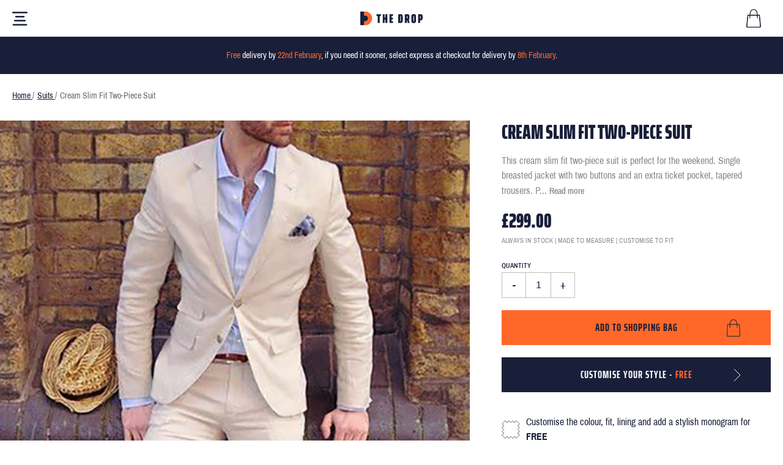

--- FILE ---
content_type: text/html; charset=utf-8
request_url: https://www.thedrop.co/cream-slim-fit-two-piece-suit
body_size: 30819
content:


<!DOCTYPE html>
<html class="html-product-details-page-new bg-white">
    <head>
        <title>Cream slim fit two-piece suit</title>
        <meta http-equiv="Content-type" content="text/html;charset=UTF-8" />
        <meta name="description" content="This cream slim fit two-piece suit is perfect for the weekend. Single breasted jacket with two buttons and an extra ticket pocket, tapered trousers. Pair with brown shoes and a crisp blue shirt to complete the look. This suit is made from 100% wool, ethically-sourced from Australia. The wool is medium-weight, keeping you cool in the summer and warm in the winter. Our suits undergo the highest standard of workmanship, with double stitched lining, hand-stiched lapels, and reinforced buttons - culminating in a 30-step pressing process which leaves your suit fitting perfectly." />
        <meta name="keywords" content="" />
        <meta name="generator" content="nopCommerce" />
        <meta name="viewport" content="width=device-width, initial-scale=1" />

        <link href="https://fonts.googleapis.com/css?family=Open+Sans:400,800" rel="stylesheet">
        <link href="https://fonts.googleapis.com/css?family=Roboto+Condensed:light" rel="stylesheet">

        <!-- Global site tag (gtag.js) - Google AdWords: 872181892 -->
        <script async src="https://www.googletagmanager.com/gtag/js?id=AW-872181892"></script>

        <script>
            window.dataLayer = window.dataLayer || [];
            function gtag() { dataLayer.push(arguments); }
            gtag('js', new Date());

            gtag('config', 'AW-872181892');
        </script>

        <meta property="og:type" content="product" />
<meta property="og:title" content="Cream slim fit two-piece suit" />
<meta property="og:description" content="This cream slim fit two-piece suit is perfect for the weekend. Single breasted jacket with two buttons and an extra ticket pocket, tapered trousers. Pair with brown shoes and a crisp blue shirt to complete the look. This suit is made from 100% wool, ethically-sourced from Australia. The wool is medium-weight, keeping you cool in the summer and warm in the winter. Our suits undergo the highest standard of workmanship, with double stitched lining, hand-stiched lapels, and reinforced buttons - culminating in a 30-step pressing process which leaves your suit fitting perfectly." />
<meta property="og:image" content="https://www.thedrop.co/content/images/thumbs/0001075_cream-slim-fit-two-piece-suit_550.png" />
<meta property="og:url" content="https://www.thedrop.co/cream-slim-fit-two-piece-suit" />
<meta property="og:site_name" content="The Drop" />
<meta property="twitter:card" content="summary" />
<meta property="twitter:site" content="The Drop" />
<meta property="twitter:title" content="Cream slim fit two-piece suit" />
<meta property="twitter:description" content="This cream slim fit two-piece suit is perfect for the weekend. Single breasted jacket with two buttons and an extra ticket pocket, tapered trousers. Pair with brown shoes and a crisp blue shirt to complete the look. This suit is made from 100% wool, ethically-sourced from Australia. The wool is medium-weight, keeping you cool in the summer and warm in the winter. Our suits undergo the highest standard of workmanship, with double stitched lining, hand-stiched lapels, and reinforced buttons - culminating in a 30-step pressing process which leaves your suit fitting perfectly." />
<meta property="twitter:image" content="https://www.thedrop.co/content/images/thumbs/0001075_cream-slim-fit-two-piece-suit_550.png" />
<meta property="twitter:url" content="https://www.thedrop.co/cream-slim-fit-two-piece-suit" />

        
        
        <!-- Google code for Analytics tracking -->
<script>
(function(i,s,o,g,r,a,m){i['GoogleAnalyticsObject']=r;i[r]=i[r]||function(){
(i[r].q=i[r].q||[]).push(arguments)},i[r].l=1*new Date();a=s.createElement(o),
m=s.getElementsByTagName(o)[0];a.async=1;a.src=g;m.parentNode.insertBefore(a,m)
})(window,document,'script','//www.google-analytics.com/analytics.js','ga');
ga('create', 'UA-84438503-1', 'auto');

</script>
<script src="https://thedroppublic.blob.core.windows.net/software/intercomSetup.js"></script>

        <link href="/bundles/styles/ofhsbjmdiq5ijbpysfx-9tp1ynjoago4clok9vl39ic1?v=pQY8O_y2zolmIg107LTyq5eWG6KLGv4L1OL6FV0hi0I1" rel="stylesheet"/>


        <script src="/bundles/scripts/mzfb4ibgfafi7j3qbptzob6gqiylnovvs6gspjrmhga1?v=WnsQA2D2g2nQjliVG22pjLtd9ipVFKS_WL_3jbHz9wQ1"></script>


        <link rel="canonical" href="https://www.thedrop.co/cream-slim-fit-two-piece-suit" />

        
        
        
        <link rel="icon" href="https://www.thedrop.co/favicon.ico" />


        <!-- TrustBox script -->
        <script type="text/javascript" src="//widget.trustpilot.com/bootstrap/v5/tp.widget.bootstrap.min.js" async></script>
        <!-- End Trustbox script -->
    </head>
  <body>
      



<div class="ajax-loading-block-window" style="display: none">
</div>
<div id="dialog-notifications-success" title="Notification" style="display:none;">
</div>
<div id="dialog-notifications-error" title="Error" style="display:none;">
</div>
<div id="dialog-notifications-warning" title="Warning" style="display:none;">
</div>
<div id="bar-notification" class="bar-notification">
    <span class="close" title="Close">&nbsp;</span>
</div>




<!--[if lte IE 7]>
    <div style="clear:both;height:59px;text-align:center;position:relative;">
        <a href="http://www.microsoft.com/windows/internet-explorer/default.aspx" target="_blank">
            <img src="/Themes/TheDrop/Content/images/ie_warning.jpg" height="42" width="820" alt="You are using an outdated browser. For a faster, safer browsing experience, upgrade for free today." />
        </a>
    </div>
<![endif]-->


<div class="site-background">
  
  
<div class="mega-site-header-wrapper site-header-wrapper js-site-header-wrapper">
    <header class="mega-site-header js-nav">
        <div class="mega-site-header__container">


            <!-- Menu Toggle -->
            <div class="site-header__menu">
                <a href="" class="site-nav__link js-nav-toggle-open">
                    <svg class="site-nav__icon site-nav__icon--button" width="25" height="23" viewBox="0 0 80 72" xmlns="http://www.w3.org/2000/svg">
                        <path fill-rule="evenodd" d="M78.068,68 C78.068,65.791 76.277,64 74.068,64 L5.932,64 C3.723,64 1.932,65.791 1.932,68 C1.932,70.209 3.723,72 5.932,72 L74.068,72 C76.277,72 78.068,70.209 78.068,68 M70.801,46.689 C70.801,44.48 69.01,42.689 66.801,42.689 L13.199,42.689 C10.99,42.689 9.199,44.48 9.199,46.689 C9.199,48.898 10.99,50.689 13.199,50.689 L66.801,50.689 C69.01,50.689 70.801,48.898 70.801,46.689 M64.695,25.376 C64.695,23.167 62.904,21.376 60.695,21.376 L19.305,21.376 C17.096,21.376 15.305,23.167 15.305,25.376 C15.305,27.585 17.096,29.376 19.305,29.376 L60.695,29.376 C62.904,29.376 64.695,27.585 64.695,25.376 M76,8 L4,8 C1.791,8 0,6.209 0,4 C0,1.791 1.791,0 4,0 L76,0 C78.209,0 80,1.791 80,4 C80,6.209 78.209,8 76,8" />
                    </svg>
                </a>
                <span class="show-for-sr">Menu</span>
            </div>

            <!-- Logo -->
            <div class="site-header__logo">
                <a href="/">
                    <svg xmlns:dc="http://purl.org/dc/elements/1.1/"
                         xmlns:cc="http://creativecommons.org/ns#"
                         xmlns:rdf="http://www.w3.org/1999/02/22-rdf-syntax-ns#"
                         xmlns:svg="http://www.w3.org/2000/svg"
                         xmlns="http://www.w3.org/2000/svg"
                         id="svg89"
                         version="1.1"
                         viewBox="0 0 1238.2 276"
                         class="drop-logo-svg"
                         >
                        <defs id="defs83" />
                        <metadata id="metadata86">
                            <rdf:RDF>
                                <cc:Work rdf:about="">
                                    <dc:format>image/svg+xml</dc:format>
                                    <dc:type rdf:resource="http://purl.org/dc/dcmitype/StillImage" />
                                    <dc:title></dc:title>
                                </cc:Work>
                            </rdf:RDF>
                        </metadata>
                        <g id="layer1">
                            <g id="g153">
                                <path d="m 0,0          v 276          h 79          v -79          h 16.7          c 32.6,0 59,-26.4 59,-59 0,-32.6 -26.4,-59 -59,-59          h -16.7          v -79          h -79          z"
                                      class="logo__D--left"
                                      id="XMLID_73_" />
                                <path d="m 79,0          h 16.7          c 76,0 138,62 138,138 0,76 -62,138 -138,138          h -16.7          v -79          h 16.7          c 32.6,0 59,-26.4 59,-59 0,-32.6 -26.4,-59 -59,-59          h -16.7          v -79          z"
                                      class="logo__D--right"
                                      id="XMLID_72_" />
                            </g>
                        </g>
                        <g transform="matrix(1.7837704,0,0,1.7837704,-229.73852,-429.10646)"
                           id="XMLID_467_">
                            <path id="XMLID_484_"
                                  class="logo__letter"
                                  d="m 322.9,369.6 v -77.8 h -13.5 v -20.2 h 49 v 20.2 h -13.5 v 77.8 z" />
                            <path id="XMLID_482_"
                                  class="logo__letter"
                                  d="m 408,369.6 v -38.9 h -8 v 38.9 h -21.9 v -98 H 400 v 38.2 h 8 v -38.2 h 21.9 v 98 z" />
                            <path id="XMLID_480_"
                                  class="logo__letter"
                                  d="m 453.9,369.6 v -98 h 39.6 v 19.8 h -17.7 v 18.8 h 15.5 V 330 h -15.5 v 19.8 h 17.7 v 19.8 z" />
                            <path id="XMLID_477_"
                                  class="logo__letter"
                                  d="m 550.5,271.6 h 24.6 c 8.5,0 14.7,1.5 18.3,4.5 3.7,3 5.9,7.6 6.7,13.7 0.8,6.1 1.2,16.4 1.2,30.8 0,14.4 -0.4,24.7 -1.2,30.8 -0.8,6.1 -3,10.7 -6.7,13.7 -3.7,3 -9.8,4.5 -18.3,4.5 h -24.6 z m 24.6,78.2 c 1.6,0 2.7,-0.5 3.3,-1.4 0.6,-0.9 0.9,-3.1 1.1,-6.7 0.2,-3.6 0.2,-10.6 0.2,-21.2 0,-10.5 -0.1,-17.6 -0.2,-21.2 -0.1,-3.6 -0.5,-5.8 -1.1,-6.7 -0.6,-0.9 -1.7,-1.4 -3.3,-1.4 h -3 v 58.4 h 3 z" />
                            <path id="XMLID_474_"
                                  class="logo__letter"
                                  d="m 655.6,369.6 -6.8,-32.1 h -3 v 32.1 h -21.9 v -98 h 28.5 c 6.6,0 11.5,1.2 14.8,3.5 3.3,2.3 5.6,5.8 6.8,10.4 1.2,4.6 1.8,10.9 1.8,19 0,7.3 -0.5,13.2 -1.4,17.7 -1,4.5 -2.8,8 -5.7,10.5 l 9.5,36.9 z m -9.8,-51.3 h 2.7 c 1.7,0 2.9,-0.2 3.6,-0.6 0.7,-0.4 1.1,-1.5 1.4,-3.3 0.2,-1.8 0.4,-5 0.4,-9.5 0,-4.5 -0.1,-7.6 -0.4,-9.4 -0.2,-1.8 -0.7,-2.9 -1.4,-3.3 -0.7,-0.4 -1.9,-0.6 -3.6,-0.6 h -2.7 z" />
                            <path id="XMLID_471_"
                                  class="logo__letter"
                                  d="m 704.4,366.1 c -3.7,-3.1 -5.9,-7.7 -6.7,-14 -0.8,-6.2 -1.2,-16.7 -1.2,-31.6 0,-14.8 0.4,-25.4 1.2,-31.6 0.8,-6.3 3,-10.9 6.7,-14 3.7,-3 9.8,-4.6 18.3,-4.6 8.5,0 14.7,1.5 18.3,4.6 3.7,3 5.9,7.7 6.7,14 0.8,6.3 1.2,16.8 1.2,31.6 0,14.8 -0.4,25.3 -1.2,31.6 -0.8,6.2 -3,10.9 -6.7,14 -3.7,3.1 -9.8,4.6 -18.3,4.6 -8.5,0 -14.6,-1.5 -18.3,-4.6 z m 21.4,-16.6 c 0.5,-0.9 0.8,-3.2 0.9,-6.8 0.1,-3.6 0.2,-11 0.2,-22.1 0,-11.1 -0.1,-18.5 -0.2,-22.1 -0.1,-3.6 -0.5,-5.9 -0.9,-6.8 -0.5,-0.9 -1.5,-1.4 -3.1,-1.4 -1.6,0 -2.7,0.5 -3.1,1.4 -0.5,1 -0.8,3.2 -0.9,6.8 -0.1,3.6 -0.2,11 -0.2,22.1 0,11.1 0.1,18.5 0.2,22.1 0.1,3.6 0.5,5.9 0.9,6.8 0.5,1 1.5,1.4 3.1,1.4 1.6,0 2.7,-0.4 3.1,-1.4 z" />
                            <path id="XMLID_468_"
                                  class="logo__letter"
                                  d="m 771.4,271.6 h 28.1 c 6.6,0 11.5,1.2 14.8,3.6 3.3,2.4 5.6,6 6.8,10.8 1.2,4.8 1.8,11.4 1.8,19.9 0,8 -0.5,14.4 -1.6,19.2 -1,4.8 -3.3,8.5 -6.7,11.3 -3.4,2.7 -8.5,4.1 -15.1,4.1 h -6.1 v 29.2 h -21.9 v -98.1 z m 24.3,49 c 1.7,0 2.9,-0.2 3.6,-0.7 0.7,-0.5 1.1,-1.7 1.4,-3.6 0.2,-1.9 0.4,-5.4 0.4,-10.3 0,-4.9 -0.1,-8.4 -0.4,-10.3 -0.2,-1.9 -0.7,-3.1 -1.4,-3.6 -0.7,-0.4 -1.9,-0.6 -3.6,-0.6 h -2.3 v 29.2 h 2.3 z" />
                        </g>
                    </svg>
                </a>
            </div>


                <nav class="mega-nav" style="">

    <ul class="nav__container site-nav site-nav--desktop">
        <li class="nav-item nav-item__dropdown">

                    <div class="nav-link" href="">
                        <span>All Clothing</span>
                    </div>


                <div class="mega-dropdown__container">
                    <div class="mega-dropdown">
                        <div class="grid-container grid-container--unset-max-width">
                            <div class="grid grid--justify-evenly">

                                    <div class="grid__cell grid__cell--auto dropdown-column">
                                            <div class="mega-dropdown__section-title">
                                                <h3>Shop</h3>
                                            </div>


                                        <ul class="mega-dropdown__section-selection">
                                                <li><a href="/suits">Suits</a></li>
                                                <li><a href="/jackets">Jackets</a></li>
                                                <li><a href="/trousers">Trousers</a></li>
                                                <li><a href="/chinos">Chinos</a></li>
                                                <li><a href="/shirts">Shirts</a></li>
                                        </ul>
                                    </div>
                                    <div class="grid__cell grid__cell--auto dropdown-column">
                                            <div class="mega-dropdown__section-title">
                                                <h3>Workwear</h3>
                                            </div>


                                        <ul class="mega-dropdown__section-selection">
                                                <li><a href="/the-global-suit">The Global Suit</a></li>
                                                <li><a href="/the-chino-suit">The Chino Suit</a></li>
                                        </ul>
                                    </div>
                                    <div class="grid__cell grid__cell--auto dropdown-column">
                                            <div class="mega-dropdown__section-title">
                                                <h3>Wedding</h3>
                                            </div>


                                        <ul class="mega-dropdown__section-selection">
                                                <li><a href="/light-beige-and-blue-three-piece-suit">Contemporary</a></li>
                                                <li><a href="/drop-three-piece-morning-suit">Classic</a></li>
                                                <li><a href="/drop-brown-tweed-effect-mixed-fabric-three-piece-suit">Country</a></li>
                                                <li><a href="/cream-slim-fit-two-piece-suit">Beach</a></li>
                                        </ul>
                                    </div>

                                    <div class="grid__cell grid__cell-auto alt-image-tile alt-image-tile--blue speak-to-a-stylist dropdown-column">
                                        <img class="alt-image-tile__photo" src="/Themes/TheDrop/Content/images/custom/campaign/dogtooth-pattern.png" alt="">
                                        <div class="alt-image-tile__mask">
                                            <div class="alt-image-tile__mask-middle">
                                                <h3 class="heading heading--sub text-center">
                                                    Have your own style in mind?
                                                </h3>
                                                <p class="text-center text-white sub-text">
                                                    We can make it for you!
                                                </p>
                                                <a id="speak-to-a-stylist-dropdown" class="button button--primary-alt icon-text-bubble button--primary-alt--shrinkable button--full">Speak to a stylist</a>
                                            </div>
                                        </div>
                                    </div>



                            </div>
                        </div>
                    </div>
                    <div class="mega-dropdown__shadow">

                    </div>
                </div>
        </li>
        <li class="nav-item nav-item__dropdown">

                    <a class="nav-link" href="/campaign/work">
                        <span>Workwear</span>
                    </a>


                <div class="mega-dropdown__container">
                    <div class="mega-dropdown">
                        <div class="grid-container grid-container--unset-max-width">
                            <div class="grid grid--justify-evenly">

                                    <div class="grid__cell grid__cell--auto dropdown-column">
                                            <div class="mega-dropdown__section-title">
                                                <h3>Shop by product</h3>
                                            </div>


                                        <ul class="mega-dropdown__section-selection">
                                                <li><a href="/suits">Suits</a></li>
                                                <li><a href="/jackets">Jackets</a></li>
                                                <li><a href="/trousers">Trousers</a></li>
                                                <li><a href="/chinos">Chinos</a></li>
                                                <li><a href="/shirts">Shirts</a></li>
                                        </ul>
                                    </div>
                                    <div class="grid__cell grid__cell--auto dropdown-column">
                                            <div class="mega-dropdown__section-title">
                                                <h3>Shop by style</h3>
                                            </div>


                                        <ul class="mega-dropdown__section-selection">
                                                <li><a href="/the-global-suit">The Global Suit</a></li>
                                                <li><a href="/the-chino-suit">The Chino Suit</a></li>
                                                <li><a href="/drop-charcoal-grey-two-piece">Classic</a></li>
                                                <li><a href="/drop-navy-blue-two-piece-suit">Contemporary</a></li>
                                        </ul>
                                    </div>


                                    <div class="grid__cell grid__cell--auto grid dropdown-column">

                                            <div class="grid__cell grid__cell--half alt-image-tile spaced">
                                                <a href="/the-global-suit">
                                                    <img class="alt-image-tile__photo" src="/Themes/TheDrop/Content/images/custom/campaign/global-square-01.jpg" alt="">
                                                    <div class="alt-image-tile__mask">
                                                        <div class="alt-image-tile__mask-middle alt-image-tile__heading text-center">
                                                            The global suit
                                                        </div>
                                                    </div>
                                                </a>
                                            </div>
                                            <div class="grid__cell grid__cell--half alt-image-tile spaced">
                                                <a href="/the-chino-suit">
                                                    <img class="alt-image-tile__photo" src="/Themes/TheDrop/Content/images/custom/campaign/chino-square-01.jpg" alt="">
                                                    <div class="alt-image-tile__mask">
                                                        <div class="alt-image-tile__mask-middle alt-image-tile__heading text-center">
                                                            The chino suit
                                                        </div>
                                                    </div>
                                                </a>
                                            </div>
                                    </div>


                            </div>
                        </div>
                    </div>
                    <div class="mega-dropdown__shadow">

                    </div>
                </div>
        </li>
        <li class="nav-item nav-item__dropdown">

                    <a class="nav-link" href="/wedding-home">
                        <span>Weddings</span>
                    </a>


                <div class="mega-dropdown__container">
                    <div class="mega-dropdown">
                        <div class="grid-container grid-container--unset-max-width">
                            <div class="grid grid--justify-evenly">

                                    <div class="grid__cell grid__cell--auto dropdown-column">
                                            <div class="mega-dropdown__section-title">
                                                <h3>Shop by product</h3>
                                            </div>


                                        <ul class="mega-dropdown__section-selection">
                                                <li><a href="/suits">Suits</a></li>
                                                <li><a href="/jackets">Jackets</a></li>
                                                <li><a href="/trousers">Trousers</a></li>
                                                <li><a href="/shirts">Shirts</a></li>
                                        </ul>
                                    </div>
                                    <div class="grid__cell grid__cell--auto dropdown-column">
                                            <div class="mega-dropdown__section-title">
                                                <h3>Shop by style</h3>
                                            </div>


                                        <ul class="mega-dropdown__section-selection">
                                                <li><a href="/drop-black-slim-fit-two-piece-tuxedo">Tuxedo</a></li>
                                                <li><a href="/light-beige-and-blue-three-piece-suit">Contemporary</a></li>
                                                <li><a href="/drop-brown-tweed-effect-mixed-fabric-three-piece-suit">Country</a></li>
                                                <li><a href="/cream-slim-fit-two-piece-suit">Beach</a></li>
                                        </ul>
                                    </div>


                                    <div class="grid__cell grid__cell--auto grid dropdown-column">

                                            <div class="grid__cell grid__cell--half alt-image-tile spaced">
                                                <a href="/drop-brown-tweed-effect-mixed-fabric-three-piece-suit">
                                                    <img class="alt-image-tile__photo" src="/Themes/TheDrop/Content/images/custom/campaign/country-square-01.jpg" alt="">
                                                    <div class="alt-image-tile__mask">
                                                        <div class="alt-image-tile__mask-middle alt-image-tile__heading text-center">
                                                            Country
                                                        </div>
                                                    </div>
                                                </a>
                                            </div>
                                            <div class="grid__cell grid__cell--half alt-image-tile spaced">
                                                <a href="/cream-slim-fit-two-piece-suit">
                                                    <img class="alt-image-tile__photo" src="/Themes/TheDrop/Content/images/custom/campaign/beach-square-01.jpg" alt="">
                                                    <div class="alt-image-tile__mask">
                                                        <div class="alt-image-tile__mask-middle alt-image-tile__heading text-center">
                                                            Beach
                                                        </div>
                                                    </div>
                                                </a>
                                            </div>
                                    </div>


                            </div>
                        </div>
                    </div>
                    <div class="mega-dropdown__shadow">

                    </div>
                </div>
        </li>
        <li class="nav-item nav-item__dropdown">

                <a id="speak-to-a-stylist" class="nav-link">
                    <span>Speak to a stylist</span>
                </a>


        </li>
        <li class="nav-item nav-item__dropdown">

                    <div class="nav-link" href="">
                        <span>Help</span>
                    </div>


                <div class="mega-dropdown__container">
                    <div class="mega-dropdown">
                        <div class="grid-container grid-container--unset-max-width">
                            <div class="grid grid--justify-evenly">

                                    <div class="grid__cell grid__cell--auto dropdown-column">
                                            <div class="mega-dropdown__section-title">
                                                <h3>Help</h3>
                                            </div>


                                        <ul class="mega-dropdown__section-selection">
                                                <li><a href="/faqs">FAQs</a></li>
                                                <li><a href="/measurements-explained">Measurements Explained</a></li>
                                                <li><a href="/contactus">Contact us</a></li>
                                        </ul>
                                    </div>



                                    <div class="grid__cell alt-image-tile alt-image-tile--blue measurement-information dropdown-column">
                                        <img class="alt-image-tile__photo" src="/Themes/TheDrop/Content/images/custom/campaign/dogtooth-pattern.png" alt="">
                                        <div class="alt-image-tile__mask">
                                            <div class="alt-image-tile__mask-middle">
                                                <h3 class="heading heading--sub text-center text-orange">
                                                    Everything is your size!
                                                </h3>
                                                <img class="icon-measurements" src="/Themes/TheDrop/Content/images/icons/icon-measurements-orange.svg" alt="" />
                                                <p class="text-center text-white sub-text">
                                                    Everything is made to <span class="text-orange">your exact measurements</span> and preferred fit
                                                </p>
                                                <p class="text-center text-white sub-text">
                                                    We take your measurements <span class="text-orange">AFTER</span> you have checked out
                                                </p>
                                            </div>
                                        </div>
                                    </div>

                            </div>
                        </div>
                    </div>
                    <div class="mega-dropdown__shadow">

                    </div>
                </div>
        </li>
    </ul>


    <div id="product-content"></div> <!--- element used for react cart element ! DO NOT DELETE --->
</nav>

<ul class="mega-nav__extras">
        <li class="nav-item push">
            <a id="login" class="nav-link" href="/login">
                <span>Sign in</span>
            </a>
        </li>

    <li class="nav-item" id="top-cart-link">
        <a id="header-shopping-cart-lnk" class="site-nav__link site-nav__link--bag">

            <div class="cart-qty__container cart-qty-non-zero cart-qty-hidden">
                <span class="site-nav__number cart-qty js-cart-qty">0</span>

                <svg class="site-nav__icon site-nav__icon--basket is-full" width="25" height="30" viewBox="0 0 25 30" xmlns="http://www.w3.org/2000/svg">
                    <g fill-rule="evenodd">
                        <polygon points="2.63 10 21.37 10 23 29.13 22.185 30 1.815 30 1 29.13" />
                        <path fill-rule="nonzero" d="M23.9907276,28 L22.0422421,9.5 C21.992281,9.25 21.7424752,9 21.4427082,9 L18.694844,9 C18.5949217,6.2 17.9953877,3.95 16.7963197,2.4 C15.5972517,0.85 13.9485332,0 12.0000477,0 C10.0515622,0 8.40284369,0.85 7.25373686,2.4 C6.05466887,3.95 5.45513487,6.2 5.35521254,9 L2.60734838,9 C2.30758138,9 2.05777555,9.25 2.00781438,9.55 L0.00936771872,28 C-0.0405934478,28.5 0.109290052,29 0.459018217,29.4 C0.808746383,29.8 1.30835805,30 1.80796971,30 L22.1421645,30 C22.6417761,30 23.1413878,29.8 23.491116,29.4 C23.8908053,29 24.0406888,28.5 23.9907276,28 Z M8.20299903,3.1 C9.15226119,1.85 10.4512515,1.2 12.0000477,1.2 C13.5488438,1.2 14.8478342,1.85 15.7970963,3.1 C16.7963197,4.45 17.3458925,6.45 17.4458148,9 L6.55428053,9 C6.6042417,6.5 7.2037757,4.45 8.20299903,3.1 Z M22.6417761,28.6 C22.5418538,28.75 22.3420091,28.8 22.1921256,28.8 L1.80796971,28.8 C1.60812505,28.8 1.45824155,28.75 1.35831921,28.6 C1.25839688,28.45 1.20843571,28.3 1.20843571,28.15 L3.10696004,10.2 L5.35521254,10.2 L5.35521254,14.4 C5.35521254,14.75 5.60501837,15 5.95474653,15 C6.3044747,15 6.55428053,14.75 6.55428053,14.4 L6.55428053,10.2 L17.495776,10.2 L17.495776,14.4 C17.495776,14.75 17.7455818,15 18.09531,15 C18.4450382,15 18.694844,14.75 18.694844,14.4 L18.694844,10.2 L20.9430965,10.2 L22.8416208,28.15 C22.7916596,28.3 22.7416985,28.45 22.6417761,28.6 Z" />
                    </g>
                </svg>
            </div>

            <div class="cart-qty__container cart-qty-zero cart-qty-active">
                <svg class="site-nav__icon site-nav__icon--basket" width="25" height="30" viewBox="0 0 25 30" xmlns="http://www.w3.org/2000/svg">
                    <g fill-rule="evenodd">
                        <polygon class="site-nav__icon--basket__bag" points="2.63 10 21.37 10 23 29.13 22.185 30 1.815 30 1 29.13" />
                        <path class="site-nav__icon--basket__handle" fill-rule="nonzero" d="M23.9907276,28 L22.0422421,9.5 C21.992281,9.25 21.7424752,9 21.4427082,9 L18.694844,9 C18.5949217,6.2 17.9953877,3.95 16.7963197,2.4 C15.5972517,0.85 13.9485332,0 12.0000477,0 C10.0515622,0 8.40284369,0.85 7.25373686,2.4 C6.05466887,3.95 5.45513487,6.2 5.35521254,9 L2.60734838,9 C2.30758138,9 2.05777555,9.25 2.00781438,9.55 L0.00936771872,28 C-0.0405934478,28.5 0.109290052,29 0.459018217,29.4 C0.808746383,29.8 1.30835805,30 1.80796971,30 L22.1421645,30 C22.6417761,30 23.1413878,29.8 23.491116,29.4 C23.8908053,29 24.0406888,28.5 23.9907276,28 Z M8.20299903,3.1 C9.15226119,1.85 10.4512515,1.2 12.0000477,1.2 C13.5488438,1.2 14.8478342,1.85 15.7970963,3.1 C16.7963197,4.45 17.3458925,6.45 17.4458148,9 L6.55428053,9 C6.6042417,6.5 7.2037757,4.45 8.20299903,3.1 Z M22.6417761,28.6 C22.5418538,28.75 22.3420091,28.8 22.1921256,28.8 L1.80796971,28.8 C1.60812505,28.8 1.45824155,28.75 1.35831921,28.6 C1.25839688,28.45 1.20843571,28.3 1.20843571,28.15 L3.10696004,10.2 L5.35521254,10.2 L5.35521254,14.4 C5.35521254,14.75 5.60501837,15 5.95474653,15 C6.3044747,15 6.55428053,14.75 6.55428053,14.4 L6.55428053,10.2 L17.495776,10.2 L17.495776,14.4 C17.495776,14.75 17.7455818,15 18.09531,15 C18.4450382,15 18.694844,14.75 18.694844,14.4 L18.694844,10.2 L20.9430965,10.2 L22.8416208,28.15 C22.7916596,28.3 22.7416985,28.45 22.6417761,28.6 Z" />
                    </g>
                </svg>
            </div>


        </a>
    </li>
</ul>




<div class="full-screen-nav js-nav-menu">
    <!-- Fullscreen nav logo -->

    <div class="site-header__background--fullscreen">


        <a href="" class="site-nav__link nav-toggle-close js-nav-toggle-close">
            <img class="nav-toggle-close__img" src="/Themes/TheDrop/Content/images/icons/icon-delete.png">
            <span class="show-for-sr">Close</span>
        </a>


        <a id="mob-header-shopping-cart-lnk" class="site-nav__link site-nav__link--bag" >
            <span class="show-for-sr">Shopping Bag</span>

            <div class="cart-qty-non-zero cart-qty-hidden">
                <svg class="site-nav__icon site-nav__icon--basket is-full" width="25" height="30" viewBox="0 0 25 30" xmlns="http://www.w3.org/2000/svg">
                    <g fill-rule="evenodd">
                        <polygon points="2.63 10 21.37 10 23 29.13 22.185 30 1.815 30 1 29.13" />
                        <path fill-rule="nonzero" d="M23.9907276,28 L22.0422421,9.5 C21.992281,9.25 21.7424752,9 21.4427082,9 L18.694844,9 C18.5949217,6.2 17.9953877,3.95 16.7963197,2.4 C15.5972517,0.85 13.9485332,0 12.0000477,0 C10.0515622,0 8.40284369,0.85 7.25373686,2.4 C6.05466887,3.95 5.45513487,6.2 5.35521254,9 L2.60734838,9 C2.30758138,9 2.05777555,9.25 2.00781438,9.55 L0.00936771872,28 C-0.0405934478,28.5 0.109290052,29 0.459018217,29.4 C0.808746383,29.8 1.30835805,30 1.80796971,30 L22.1421645,30 C22.6417761,30 23.1413878,29.8 23.491116,29.4 C23.8908053,29 24.0406888,28.5 23.9907276,28 Z M8.20299903,3.1 C9.15226119,1.85 10.4512515,1.2 12.0000477,1.2 C13.5488438,1.2 14.8478342,1.85 15.7970963,3.1 C16.7963197,4.45 17.3458925,6.45 17.4458148,9 L6.55428053,9 C6.6042417,6.5 7.2037757,4.45 8.20299903,3.1 Z M22.6417761,28.6 C22.5418538,28.75 22.3420091,28.8 22.1921256,28.8 L1.80796971,28.8 C1.60812505,28.8 1.45824155,28.75 1.35831921,28.6 C1.25839688,28.45 1.20843571,28.3 1.20843571,28.15 L3.10696004,10.2 L5.35521254,10.2 L5.35521254,14.4 C5.35521254,14.75 5.60501837,15 5.95474653,15 C6.3044747,15 6.55428053,14.75 6.55428053,14.4 L6.55428053,10.2 L17.495776,10.2 L17.495776,14.4 C17.495776,14.75 17.7455818,15 18.09531,15 C18.4450382,15 18.694844,14.75 18.694844,14.4 L18.694844,10.2 L20.9430965,10.2 L22.8416208,28.15 C22.7916596,28.3 22.7416985,28.45 22.6417761,28.6 Z" />
                    </g>
                </svg>

                <span class="site-nav__number cart-qty">0</span>
            </div>

            <div class="cart-qty-zero cart-qty-active">
                <svg class="site-nav__icon site-nav__icon--basket" width="25" height="30" viewBox="0 0 25 30" xmlns="http://www.w3.org/2000/svg">
                    <path d="M24.1573299,28 L22.1953133,9.5 C22.1450052,9.25 21.8934646,9 21.5916158,9 L18.8246693,9 C18.7240531,6.2 18.1203556,3.95 16.9129608,2.4 C15.7055659,0.85 14.045398,0 12.0833813,0 C10.1213647,0 8.46119677,0.85 7.30411004,2.4 C6.09671518,3.95 5.49301775,6.2 5.39240151,9 L2.62545496,9 C2.32360625,9 2.07206565,9.25 2.02175753,9.55 L0.00943277232,28 C-0.0408753467,28.5 0.11004901,29 0.462205844,29.4 C0.814362677,29.8 1.31744387,30 1.82052506,30 L22.2959295,30 C22.7990107,30 23.3020919,29.8 23.6542487,29.4 C24.0567137,29 24.207638,28.5 24.1573299,28 Z M8.2599643,3.1 C9.21581856,1.85 10.5238297,1.2 12.0833813,1.2 C13.642933,1.2 14.9509441,1.85 15.9067984,3.1 C16.9129608,4.45 17.4663501,6.45 17.5669663,9 L6.59979637,9 C6.65010449,6.5 7.25380192,4.45 8.2599643,3.1 Z M22.7990107,28.6 C22.6983945,28.75 22.497162,28.8 22.3462376,28.8 L1.82052506,28.8 C1.61929258,28.8 1.46836822,28.75 1.36775199,28.6 C1.26713575,28.45 1.21682763,28.3 1.21682763,28.15 L3.12853615,10.2 L5.39240151,10.2 L5.39240151,14.4 C5.39240151,14.75 5.64394211,15 5.99609894,15 C6.34825577,15 6.59979637,14.75 6.59979637,14.4 L6.59979637,10.2 L17.6172744,10.2 L17.6172744,14.4 C17.6172744,14.75 17.868815,15 18.2209719,15 C18.5731287,15 18.8246693,14.75 18.8246693,14.4 L18.8246693,10.2 L21.0885347,10.2 L23.0002432,28.15 C22.9499351,28.3 22.8996269,28.45 22.7990107,28.6 Z" />
                </svg>
            </div>
        </a>
        
    </div>





    <div class="site-header__logo site-header__logo--fullscreen">
        <a id="clicked-home" href="/">


            <svg xmlns:dc="http://purl.org/dc/elements/1.1/"
                 xmlns:cc="http://creativecommons.org/ns#"
                 xmlns:rdf="http://www.w3.org/1999/02/22-rdf-syntax-ns#"
                 xmlns:svg="http://www.w3.org/2000/svg"
                 xmlns="http://www.w3.org/2000/svg"
                 id="svg89"
                 version="1.1"
                 viewBox="0 0 1238.2 276"
                 height="23"
                 width="102">
                <defs id="defs83" />
                <metadata id="metadata86">
                    <rdf:RDF>
                        <cc:Work rdf:about="">
                            <dc:format>image/svg+xml</dc:format>
                            <dc:type rdf:resource="http://purl.org/dc/dcmitype/StillImage" />
                            <dc:title></dc:title>
                        </cc:Work>
                    </rdf:RDF>
                </metadata>
                <g id="layer1">
                    <g id="g153">
                        <path d="m 0,0          v 276          h 79          v -79          h 16.7          c 32.6,0 59,-26.4 59,-59 0,-32.6 -26.4,-59 -59,-59          h -16.7          v -79          h -79          z"
                              class="logo__D--left"
                              id="XMLID_73_" />
                        <path d="m 79,0          h 16.7          c 76,0 138,62 138,138 0,76 -62,138 -138,138          h -16.7          v -79          h 16.7          c 32.6,0 59,-26.4 59,-59 0,-32.6 -26.4,-59 -59,-59          h -16.7          v -79          z"
                              class="logo__D--right"
                              id="XMLID_72_" />
                    </g>
                </g>
                <g transform="matrix(1.7837704,0,0,1.7837704,-229.73852,-429.10646)"
                   id="XMLID_467_">
                    <path id="XMLID_484_"
                          class="logo__letter"
                          d="m 322.9,369.6 v -77.8 h -13.5 v -20.2 h 49 v 20.2 h -13.5 v 77.8 z" />
                    <path id="XMLID_482_"
                          class="logo__letter"
                          d="m 408,369.6 v -38.9 h -8 v 38.9 h -21.9 v -98 H 400 v 38.2 h 8 v -38.2 h 21.9 v 98 z" />
                    <path id="XMLID_480_"
                          class="logo__letter"
                          d="m 453.9,369.6 v -98 h 39.6 v 19.8 h -17.7 v 18.8 h 15.5 V 330 h -15.5 v 19.8 h 17.7 v 19.8 z" />
                    <path id="XMLID_477_"
                          class="logo__letter"
                          d="m 550.5,271.6 h 24.6 c 8.5,0 14.7,1.5 18.3,4.5 3.7,3 5.9,7.6 6.7,13.7 0.8,6.1 1.2,16.4 1.2,30.8 0,14.4 -0.4,24.7 -1.2,30.8 -0.8,6.1 -3,10.7 -6.7,13.7 -3.7,3 -9.8,4.5 -18.3,4.5 h -24.6 z m 24.6,78.2 c 1.6,0 2.7,-0.5 3.3,-1.4 0.6,-0.9 0.9,-3.1 1.1,-6.7 0.2,-3.6 0.2,-10.6 0.2,-21.2 0,-10.5 -0.1,-17.6 -0.2,-21.2 -0.1,-3.6 -0.5,-5.8 -1.1,-6.7 -0.6,-0.9 -1.7,-1.4 -3.3,-1.4 h -3 v 58.4 h 3 z" />
                    <path id="XMLID_474_"
                          class="logo__letter"
                          d="m 655.6,369.6 -6.8,-32.1 h -3 v 32.1 h -21.9 v -98 h 28.5 c 6.6,0 11.5,1.2 14.8,3.5 3.3,2.3 5.6,5.8 6.8,10.4 1.2,4.6 1.8,10.9 1.8,19 0,7.3 -0.5,13.2 -1.4,17.7 -1,4.5 -2.8,8 -5.7,10.5 l 9.5,36.9 z m -9.8,-51.3 h 2.7 c 1.7,0 2.9,-0.2 3.6,-0.6 0.7,-0.4 1.1,-1.5 1.4,-3.3 0.2,-1.8 0.4,-5 0.4,-9.5 0,-4.5 -0.1,-7.6 -0.4,-9.4 -0.2,-1.8 -0.7,-2.9 -1.4,-3.3 -0.7,-0.4 -1.9,-0.6 -3.6,-0.6 h -2.7 z" />
                    <path id="XMLID_471_"
                          class="logo__letter"
                          d="m 704.4,366.1 c -3.7,-3.1 -5.9,-7.7 -6.7,-14 -0.8,-6.2 -1.2,-16.7 -1.2,-31.6 0,-14.8 0.4,-25.4 1.2,-31.6 0.8,-6.3 3,-10.9 6.7,-14 3.7,-3 9.8,-4.6 18.3,-4.6 8.5,0 14.7,1.5 18.3,4.6 3.7,3 5.9,7.7 6.7,14 0.8,6.3 1.2,16.8 1.2,31.6 0,14.8 -0.4,25.3 -1.2,31.6 -0.8,6.2 -3,10.9 -6.7,14 -3.7,3.1 -9.8,4.6 -18.3,4.6 -8.5,0 -14.6,-1.5 -18.3,-4.6 z m 21.4,-16.6 c 0.5,-0.9 0.8,-3.2 0.9,-6.8 0.1,-3.6 0.2,-11 0.2,-22.1 0,-11.1 -0.1,-18.5 -0.2,-22.1 -0.1,-3.6 -0.5,-5.9 -0.9,-6.8 -0.5,-0.9 -1.5,-1.4 -3.1,-1.4 -1.6,0 -2.7,0.5 -3.1,1.4 -0.5,1 -0.8,3.2 -0.9,6.8 -0.1,3.6 -0.2,11 -0.2,22.1 0,11.1 0.1,18.5 0.2,22.1 0.1,3.6 0.5,5.9 0.9,6.8 0.5,1 1.5,1.4 3.1,1.4 1.6,0 2.7,-0.4 3.1,-1.4 z" />
                    <path id="XMLID_468_"
                          class="logo__letter"
                          d="m 771.4,271.6 h 28.1 c 6.6,0 11.5,1.2 14.8,3.6 3.3,2.4 5.6,6 6.8,10.8 1.2,4.8 1.8,11.4 1.8,19.9 0,8 -0.5,14.4 -1.6,19.2 -1,4.8 -3.3,8.5 -6.7,11.3 -3.4,2.7 -8.5,4.1 -15.1,4.1 h -6.1 v 29.2 h -21.9 v -98.1 z m 24.3,49 c 1.7,0 2.9,-0.2 3.6,-0.7 0.7,-0.5 1.1,-1.7 1.4,-3.6 0.2,-1.9 0.4,-5.4 0.4,-10.3 0,-4.9 -0.1,-8.4 -0.4,-10.3 -0.2,-1.9 -0.7,-3.1 -1.4,-3.6 -0.7,-0.4 -1.9,-0.6 -3.6,-0.6 h -2.3 v 29.2 h 2.3 z" />
                </g>
            </svg>

        </a>
    </div>
    <nav class="mega-site-nav-fullscreen">


        <ul class="site-nav site-nav--fullscreen accordion js-accordion">
                    <li class="site-nav__item site-nav__item--fullscreen accordion__item js-accordion-item vs-none">

                            <div class="site-nav__item-link accordion__trigger accordion__trigger--shifted-arrows accordion__trigger-bev js-accordion-trigger is-open" href="">All Clothing</div>


                        <div class="site-nav__item-content accordion__content accordion__content--tall js-accordion-content is-closed vs-none">

                            <div class="box">
                                    <div class="menu">
                                        <h3 class="menu-title">Shop</h3>
                                        <ul class="mega-dropdown__section-selection menu-selection">

                                                <li><a href="/suits">Suits</a></li>
                                                <li><a href="/jackets">Jackets</a></li>
                                                <li><a href="/trousers">Trousers</a></li>
                                                <li><a href="/chinos">Chinos</a></li>
                                                <li><a href="/shirts">Shirts</a></li>
                                        </ul>
                                    </div>
                                    <div class="menu">
                                        <h3 class="menu-title">Workwear</h3>
                                        <ul class="mega-dropdown__section-selection menu-selection">

                                                <li><a href="/the-global-suit">The Global Suit</a></li>
                                                <li><a href="/the-chino-suit">The Chino Suit</a></li>
                                        </ul>
                                    </div>
                                    <div class="menu">
                                        <h3 class="menu-title">Wedding</h3>
                                        <ul class="mega-dropdown__section-selection menu-selection">

                                                <li><a href="/light-beige-and-blue-three-piece-suit">Contemporary</a></li>
                                                <li><a href="/drop-three-piece-morning-suit">Classic</a></li>
                                                <li><a href="/drop-brown-tweed-effect-mixed-fabric-three-piece-suit">Country</a></li>
                                                <li><a href="/cream-slim-fit-two-piece-suit">Beach</a></li>
                                        </ul>
                                    </div>
                            </div>


                                <div class="grid__cell grid__cell-auto alt-image-tile alt-image-tile--blue speak-to-a-stylist">
                                    <img class="alt-image-tile__photo" src="/Themes/TheDrop/Content/images/custom/campaign/dogtooth-pattern.png" alt="">
                                    <div class="alt-image-tile__mask">
                                        <div class="alt-image-tile__mask-middle">
                                            <h3 class="heading heading--sub text-center">
                                                Have your own style in mind?
                                            </h3>
                                            <p class="text-center text-white sub-text">
                                                We can make it for you!
                                            </p>
                                            <a id="mob-speak-to-a-stylist-dropdown" class="button button--primary-alt icon-text-bubble button--full">Speak to a stylist</a>
                                        </div>
                                    </div>
                                </div>
                            


                        </div>
                    </li>
                    <li class="site-nav__item site-nav__item--fullscreen accordion__item js-accordion-item vs-none">

                            <a class="site-nav__item-link accordion__trigger accordion__trigger--shifted-arrows accordion__trigger-bev js-accordion-trigger is-open" href="/campaign/work">Workwear</a>


                        <div class="site-nav__item-content accordion__content accordion__content--tall js-accordion-content is-closed vs-none">

                            <div class="box">
                                    <div class="menu">
                                        <h3 class="menu-title">Shop by product</h3>
                                        <ul class="mega-dropdown__section-selection menu-selection">

                                                <li><a href="/suits">Suits</a></li>
                                                <li><a href="/jackets">Jackets</a></li>
                                                <li><a href="/trousers">Trousers</a></li>
                                                <li><a href="/chinos">Chinos</a></li>
                                                <li><a href="/shirts">Shirts</a></li>
                                        </ul>
                                    </div>
                                    <div class="menu">
                                        <h3 class="menu-title">Shop by style</h3>
                                        <ul class="mega-dropdown__section-selection menu-selection">

                                                <li><a href="/the-global-suit">The Global Suit</a></li>
                                                <li><a href="/the-chino-suit">The Chino Suit</a></li>
                                                <li><a href="/drop-charcoal-grey-two-piece">Classic</a></li>
                                                <li><a href="/drop-navy-blue-two-piece-suit">Contemporary</a></li>
                                        </ul>
                                    </div>
                            </div>


                                                            <div class="grid__cell grid__cell--auto grid">

                                        <div class="grid__cell grid__cell--half alt-image-tile spaced">
                                            <a href="/the-global-suit">
                                                <img class="alt-image-tile__photo" src="/Themes/TheDrop/Content/images/custom/campaign/global-square-01.jpg" alt="">
                                                <div class="alt-image-tile__mask">
                                                    <div class="alt-image-tile__mask-middle alt-image-tile__heading text-center">
                                                        The global suit
                                                    </div>
                                                </div>
                                            </a>
                                        </div>
                                        <div class="grid__cell grid__cell--half alt-image-tile spaced">
                                            <a href="/the-chino-suit">
                                                <img class="alt-image-tile__photo" src="/Themes/TheDrop/Content/images/custom/campaign/chino-square-01.jpg" alt="">
                                                <div class="alt-image-tile__mask">
                                                    <div class="alt-image-tile__mask-middle alt-image-tile__heading text-center">
                                                        The chino suit
                                                    </div>
                                                </div>
                                            </a>
                                        </div>
                                </div>



                        </div>
                    </li>
                    <li class="site-nav__item site-nav__item--fullscreen accordion__item js-accordion-item vs-none">

                            <a class="site-nav__item-link accordion__trigger accordion__trigger--shifted-arrows accordion__trigger-bev js-accordion-trigger is-open" href="/wedding-home">Weddings</a>


                        <div class="site-nav__item-content accordion__content accordion__content--tall js-accordion-content is-closed vs-none">

                            <div class="box">
                                    <div class="menu">
                                        <h3 class="menu-title">Shop by product</h3>
                                        <ul class="mega-dropdown__section-selection menu-selection">

                                                <li><a href="/suits">Suits</a></li>
                                                <li><a href="/jackets">Jackets</a></li>
                                                <li><a href="/trousers">Trousers</a></li>
                                                <li><a href="/shirts">Shirts</a></li>
                                        </ul>
                                    </div>
                                    <div class="menu">
                                        <h3 class="menu-title">Shop by style</h3>
                                        <ul class="mega-dropdown__section-selection menu-selection">

                                                <li><a href="/drop-black-slim-fit-two-piece-tuxedo">Tuxedo</a></li>
                                                <li><a href="/light-beige-and-blue-three-piece-suit">Contemporary</a></li>
                                                <li><a href="/drop-brown-tweed-effect-mixed-fabric-three-piece-suit">Country</a></li>
                                                <li><a href="/cream-slim-fit-two-piece-suit">Beach</a></li>
                                        </ul>
                                    </div>
                            </div>


                                                            <div class="grid__cell grid__cell--auto grid">

                                        <div class="grid__cell grid__cell--half alt-image-tile spaced">
                                            <a href="/drop-brown-tweed-effect-mixed-fabric-three-piece-suit">
                                                <img class="alt-image-tile__photo" src="/Themes/TheDrop/Content/images/custom/campaign/country-square-01.jpg" alt="">
                                                <div class="alt-image-tile__mask">
                                                    <div class="alt-image-tile__mask-middle alt-image-tile__heading text-center">
                                                        Country
                                                    </div>
                                                </div>
                                            </a>
                                        </div>
                                        <div class="grid__cell grid__cell--half alt-image-tile spaced">
                                            <a href="/cream-slim-fit-two-piece-suit">
                                                <img class="alt-image-tile__photo" src="/Themes/TheDrop/Content/images/custom/campaign/beach-square-01.jpg" alt="">
                                                <div class="alt-image-tile__mask">
                                                    <div class="alt-image-tile__mask-middle alt-image-tile__heading text-center">
                                                        Beach
                                                    </div>
                                                </div>
                                            </a>
                                        </div>
                                </div>



                        </div>
                    </li>
                        <li class="site-nav__item site-nav__item--fullscreen vs-none">
                            <a id="mob-speak-to-a-stylist" class="site-nav__item-link">Speak to a stylist</a>
                        </li>
                    <li class="site-nav__item site-nav__item--fullscreen accordion__item js-accordion-item vs-none">

                            <div class="site-nav__item-link accordion__trigger accordion__trigger--shifted-arrows accordion__trigger-bev js-accordion-trigger is-open" href="">Help</div>


                        <div class="site-nav__item-content accordion__content accordion__content--tall js-accordion-content is-closed vs-none">

                            <div class="box">
                                    <div class="menu menu-single">
                                        <h3 class="menu-title">Help</h3>
                                        <ul class="mega-dropdown__section-selection menu-selection">

                                                <li><a href="/faqs">FAQs</a></li>
                                                <li><a href="/measurements-explained">Measurements Explained</a></li>
                                                <li><a href="/contactus">Contact us</a></li>
                                        </ul>
                                    </div>
                            </div>


                            
                                <div class="grid__cell alt-image-tile alt-image-tile--blue measurement-information">
                                    <img class="alt-image-tile__photo" src="/Themes/TheDrop/Content/images/custom/campaign/dogtooth-pattern.png" alt="">
                                    <div class="alt-image-tile__mask">
                                        <div class="alt-image-tile__mask-middle">
                                            <h3 class="heading heading--sub text-center text-orange">
                                                Everything is your size!
                                            </h3>
                                            <img class="icon-measurements" src="/Themes/TheDrop/Content/images/icons/icon-measurements-orange.svg" alt="" />
                                            <p class="text-center text-white sub-text">
                                                Everything is made to <span class="text-orange">your exact measurements</span> and preferred fit
                                            </p>
                                            <p class="text-center text-white sub-text">
                                                We take your measurements <span class="text-orange">AFTER</span> you have checked out
                                            </p>
                                        </div>
                                    </div>
                                </div>


                        </div>
                    </li>

                <li class="site-nav__item site-nav__item--fullscreen vs-none">
                    <a class="site-nav__item-link" href="/login">Sign in</a>
                </li>

        </ul>

    </nav>
</div>


<script type="text/javascript">
    $(document).ready(function () {
        var email = '';
               $("#link").click(function(ev) {
                   ev.preventDefault();
               });

                $('#speak-to-a-stylist').click(function () {
                    analytics.track("send-us-style-mobile", { email: email });
                    analytics.track("show-intercom-chat", { email: email });
                    window.Intercom('show');
                });
                $('#header-browse-suits').click(function () {
                    analytics.track("clicked-header-browse-styles", { email: email, product: 'suit' });
                });
                $('#header-browse-shirts').click(function () {
                    analytics.track("clicked-header-browse-styles", { email: email, product: 'shirt' });
                });
                $('#header-browse-trousers').click(function () {
                    analytics.track("clicked-header-browse-styles", { email: email, product: 'trousers' });
                });
                $('#measurements-explained').click(function () {
                    analytics.track("clicked-header-measurements-explained", { email: email, device: 'desktop' });
                });
                $('#happy-customers').click(function () {
                    analytics.track("clicked-happy-customers", { email: email });
                });
                $('#my-account').click(function () {
                    analytics.track("clicked-my-account", { email: email });
                });
                $('#logout').click(function () {
                    analytics.track("clicked-logout", { email: email });
                });
                $('#login').click(function () {
                    analytics.track("clicked-login", { email: email });
                });
                $('#header-shopping-cart-lnk').click(function () {
                    analytics.track("clicked-header-shopping-cart-lnk", { email: email });
                });
                $('#weddings').click(function () {
                    analytics.track("clicked-header-wedding-suits-link", { email: email });
                });
                $('#mob-speak-to-a-stylist').click(function () {
                    analytics.track("send-us-style-mobile", { email: email });
                    analytics.track("show-intercom-chat", { email: email });
                    window.Intercom('show');
                });
                $('#mob-header-browse-suits').click(function () {
                    analytics.track("clicked-header-browse-styles", { email: email, product: 'suit' });
                });
                 $('#mob-header-browse-shirts').click(function () {
                    analytics.track("clicked-header-browse-styles", { email: email, product: 'shirt' });
                 });
                 $('#mob-header-browse-trousers').click(function () {
                    analytics.track("clicked-header-browse-styles", { email: email, product: 'shirt' });
                });
                $('#mob-measurements-explained').click(function () {
                    analytics.track("clicked-header-measurements-explained", { email: email, device: 'mobile' });
                });
                $('#mob-appy-customers').click(function () {
                    analytics.track("clicked-happy-customers", { email: email });
                });
                $('#mob-my-account').click(function () {
                    analytics.track("clicked-my-account", { email: email });
                });
                $('#mob-logout').click(function () {
                    analytics.track("mclicked-logout", { email: email });
                });
                $('#mob-login').click(function () {
                    analytics.track("clicked-login", { email: email });
                });
                $('#mob-customers-reviews').click(function () {
                    analytics.track("clicked-customer-reviews", { email: email });
                });
                $('#mob-header-shopping-cart-lnk').click(function () {
                    analytics.track("clicked-header-shopping-cart-lnk", { email: email });
                });
                $('#mob-header-wedding-suits').click(function () {
                    analytics.track("clicked-header-wedding-suits-link", { email: email });
                });
                $('#header-faqs').click(function () {
                    analytics.track("clicked-header-faqs", { email: email });
                });
                $('#mob-header-faqs').click(function () {
                    analytics.track("clicked-header-faqs", { email: email });
                });

                $('#mob-speak-to-a-stylist-dropdown').click(function () {
                    analytics.track("send-us-style-mobile", { email: email });
                    analytics.track("show-intercom-chat", { email: email });
                    window.Intercom('show');
                });
                $('#speak-to-a-stylist-dropdown').click(function () {
                    analytics.track("send-us-style", { email: email });
                    analytics.track("show-intercom-chat", { email: email });
                    window.Intercom('show');
                });
            });
</script>



<script type="text/javascript">
    var accordion = document.querySelector('.js-accordion');

    if (accordion) {
        var accordions = document.querySelectorAll('.js-accordion-item');

        for (i = 0; i < accordions.length; i++) {
            let trigger = accordions[i].querySelector('.js-accordion-trigger');
            let content = accordions[i].querySelector('.js-accordion-content');

            // this lets them all be open
            trigger.addEventListener('click',
                function(event) {
                    event.preventDefault();

                    if (content.classList.contains('is-open')) {
                        content.classList.remove('is-open');
                        content.classList.add('is-closed');
                        trigger.classList.add('is-open');
                    } else {
                        content.classList.add('is-open');
                        content.classList.remove('is-closed');
                        trigger.classList.remove('is-open');
                    }
                });
        }

        var triggers = [];
        var contents = [];

        for (i = 0; i < accordions.length; i++) {
            triggers.push(accordions[i].querySelector('.js-accordion-trigger'));
            contents.push(accordions[i].querySelector('.js-accordion-content'));
        }



    }

</script>
            


        </div>
        
    </header>
</div>

<script type="text/javascript">

    function toggleNav() {
        var toggleOpen = document.querySelector('.js-nav-toggle-open');
        var toggleClose = document.querySelector('.js-nav-toggle-close');
        var menu = document.querySelector('.js-nav-menu');
        var ACTIVE_STATE_CLASS = 'is-active';

        var body = document.querySelector('body')
        var BODY_NO_SCROLL_CLASS = 'no-scroll';

        toggleOpen.addEventListener('click', function (event) {
            event.preventDefault();
            menu.classList.add(ACTIVE_STATE_CLASS);
            body.classList.add(BODY_NO_SCROLL_CLASS);
        });

        toggleClose.addEventListener('click', function (event) {
            event.preventDefault();
            menu.classList.remove(ACTIVE_STATE_CLASS);
            body.classList.remove(BODY_NO_SCROLL_CLASS);

        });
    }

    if (document.querySelector('.js-nav')) {
        toggleNav();
    }

    // Header on scroll behaviour

    const container = document.querySelector(".js-site-header-wrapper");

    function initHeader(element) {
        let ACTIVE_STATE = 'is-active';
        let SCROLLED = false;

        function toggleHeader() {
            var windowPositionChrome = document.querySelector('html').scrollTop;
            var windowPositionSafari = document.body.scrollTop;

            if (windowPositionSafari || windowPositionChrome > 100) {
                element.classList.add(ACTIVE_STATE);
            } else {
                element.classList.remove(ACTIVE_STATE);
            }
        }

        window.addEventListener('scroll', function () {
            SCROLLED = true;
        });


        setInterval(function () {
            if (SCROLLED === true) {
                toggleHeader();
                SCROLLED = false;
            }
        }, 250);

        let ACTIVE_HOVER_STATE = 'is-hover-active';

        let dropdownItems = document.querySelectorAll('.nav-item__dropdown');

        // as internet explorer does not support .forEach on the type returned from querySelectorAll
        Array.prototype.slice.call(dropdownItems) 
            .forEach(function (item) {
            item.addEventListener('mouseenter', function (event) {
                element.classList.add(ACTIVE_HOVER_STATE);
            });
            item.addEventListener('mouseleave', function (event) {
                element.classList.remove(ACTIVE_HOVER_STATE);
            });
        });

        let dropdownShadows = document.querySelectorAll('.mega-dropdown__shadow');

        Array.prototype.slice.call(dropdownShadows)
            .forEach(function (item) {
            item.addEventListener('mouseenter', function (event) {
                let navItem = item.parentElement.parentElement;
                navItem.classList.add('unhover-toggle');
                setTimeout(function () { navItem.classList.remove('unhover-toggle'); }, 200)
            });
        })
    }

    initHeader(container);


</script>

<script type="text/javascript">
    window.Intercom('boot', {
        app_id: 'rtqdg8ee'
    });

    function getURLParam(name) {
        let params = new URLSearchParams(location.search.slice(1));
        return params.get(name);
    };
    
    if (getURLParam('utm_source') !== null && getURLParam('utm_campaign') !== null && getURLParam('utm_medium') !== null) {
            window.intercomSettings = {
                "utm_source": getURLParam('utm_source'),
                "utm_medium": getURLParam('utm_medium'),
                "utm_campaign": getURLParam('utm_campaign')
            };
    };
</script>


<script>
    !function () {
        var analytics = window.analytics = window.analytics || []; if (!analytics.initialize) if (analytics.invoked) window.console && console.error && console.error("Segment snippet included twice."); else {
        analytics.invoked = !0; analytics.methods = ["trackSubmit", "trackClick", "trackLink", "trackForm", "pageview", "identify", "reset", "group", "track", "ready", "alias", "debug", "page", "once", "off", "on"]; analytics.factory = function (t) { return function () { var e = Array.prototype.slice.call(arguments); e.unshift(t); analytics.push(e); return analytics } }; for (var t = 0; t < analytics.methods.length; t++) { var e = analytics.methods[t]; analytics[e] = analytics.factory(e) } analytics.load = function (t) { var e = document.createElement("script"); e.type = "text/javascript"; e.async = !0; e.src = ("https:" === document.location.protocol ? "https://" : "http://") + "cdn.segment.com/analytics.js/v1/" + t + "/analytics.min.js"; var n = document.getElementsByTagName("script")[0]; n.parentNode.insertBefore(e, n) }; analytics.SNIPPET_VERSION = "4.0.0";
            analytics.load("dBfYdgKcCW5jxLLWYtudJUmWFa0x2Ow5");
            analytics.page();
        }
    }();
</script>
     
<div class="message-bar">
  <div class="grid-container grid">
    <div class="grid__cell message-bar__inner">
      <p class="message-bar__text text-center">
          <span>Free</span>  delivery by <span>22nd February</span>, if you need it sooner, select express at checkout for delivery by <span>8th February</span>.
      </p>
    </div>
  </div>
</div>



<script type="text/javascript">
      var email = '';
    $('#message-bar-express-delivery').click(function () {
        window.Intercom('show');
        analytics.track("show-intercom-chat", { email: email });
    analytics.track("clicked-message-bar-express-delivery", { email: email});
  });
</script>

  <script type="text/javascript">
      AjaxCart.init(false, '.js-popover .cart-qty', '.js-popover .wishlist-qty', '#flyout-cart');
  </script>

  


    
    
  <div class="grid-container is-hidden-mobile">
    <div class="breadcrumbs grid">
      <ul class="breadcrumbs__list grid__cell">
        
        <li class="breadcrumbs__item">
          <span itemscope itemtype="http://data-vocabulary.org/Breadcrumb">
            <a class="breadcrumbs__link" href="/" itemprop="url">
              <span itemprop="title">Home</span>
            </a>
          </span>
          <span class="delimiter">/</span>
        </li>
          <li class="breadcrumbs__item">
            <span itemscope itemtype="http://data-vocabulary.org/Breadcrumb">
              <a class="breadcrumbs__link" href="/suits" itemprop="url">
                <span itemprop="title">Suits</span>
              </a>
            </span>
            <span class="delimiter">/</span>
          </li>
        <li class="breadcrumbs__item">
          <strong class="current-item">Cream slim fit two-piece suit</strong>
          
          
        </li>
      </ul>
    </div>
  </div>


  
  


<div class="center-1">
  
  


<div class="product-details-page">
    <div class="page-body">
        <div class="grid-container">
            <div class="grid">
                <div class="grid__cell" style="padding-left: 0px; padding-right: 0px;">
                    <div class="grid">
                        <div class="product-details-page__left">
                            

<div class="product-gallery">
    <div class="main-image">
        <a href="https://www.thedrop.co/content/images/thumbs/0001075_cream-slim-fit-two-piece-suit.png" data-image="https://www.thedrop.co/content/images/thumbs/0001075_cream-slim-fit-two-piece-suit_550.png" style="background-image: url('https://www.thedrop.co/content/images/thumbs/0001075_cream-slim-fit-two-piece-suit.png');" class="product-gallery-open"></a>
    </div>

    <div class="image-thumbs">
        <div class="image-thumbs-inner">
                    <div class="thumb-item">
                        <a href="https://www.thedrop.co/content/images/thumbs/0001349_cream-slim-fit-two-piece-suit.png" data-fancybox="gallery" data-caption="Jacket &amp; Trousers - Cream, 100% SUPER100S wool, 305g/m" data-image="https://www.thedrop.co/content/images/thumbs/0001349_cream-slim-fit-two-piece-suit_550.png" class="image-large" style="background-image: url('https://www.thedrop.co/content/images/thumbs/0001349_cream-slim-fit-two-piece-suit_550.png')"></a>
                    </div>
        </div>
    </div>
</div>

<div class="product-gallery-mob">
    <div class="slider-for">
                <img src="https://www.thedrop.co/content/images/thumbs/0001075_cream-slim-fit-two-piece-suit.png" alt="Picture of Cream slim fit two-piece suit" />
                <img src="https://www.thedrop.co/content/images/thumbs/0001349_cream-slim-fit-two-piece-suit.png" alt="Picture of Cream slim fit two-piece suit" />
    </div>

    <div class="image-wapper">
        <div class="product-images">
                    <img src="https://www.thedrop.co/content/images/thumbs/0001075_cream-slim-fit-two-piece-suit.png" alt="Picture of Cream slim fit two-piece suit" />
                    <img src="https://www.thedrop.co/content/images/thumbs/0001349_cream-slim-fit-two-piece-suit.png" alt="Picture of Cream slim fit two-piece suit" />
        </div>
    </div>
</div>

<div class="overlay product-gallery-overlay">
    <div class="overlay-bg product-gallery-overlay-close"></div>
    <a class="close-overlay product-gallery-overlay-close" id="close-product-gallery"></a>
    <div class="gallery-navigation">
        <a class="prev"></a>
        <a class="next"></a>
    </div>
    <div class="gallery-content">
        <img id="gallery_image_large" />
    </div>
</div>


<script type="text/javascript">
    $(document).on('ready', function () {
         $('.slider-for').slick({
              slidesToShow: 1,
              slidesToScroll: 1,
              arrows: false,
              fade: false,
              asNavFor: '.product-images'
        });
        $(".product-images").slick({
            arrows: true,
            dots: false,
            infinite: true,
            speed: 300,
            asNavFor: '.slider-for',
            slidesToShow: 4,
            slidesToScroll: 1,
            mobileFirst: true,
            focusOnSelect: true,
            prevArrow: "<img class='prevArrowBtn' src='/Themes/TheDrop/Content/images/icons/icon-arrow-left-dark.svg'>",
            nextArrow: "<img class='nextArrowBtn' src='/Themes/TheDrop/Content/images/icons/icon-arrow-right-dark.svg'>"
        });
    });
</script>
                        </div>
                        <div class="product-details-page__right" style="padding-left: 20px; padding-right: 20px;">
                            <div id="content"></div>
                            <div class="product-details-info">
                                <h1 class="product-details-info__heading" itemprop="name">Cream slim fit two-piece suit</h1>
                                        <p class="product-details-info-description">
                                            This cream slim fit two-piece suit is perfect for the weekend. Single breasted jacket with two buttons and an extra ticket pocket, tapered trousers. P<span id="dots">...</span>
                                            <span id="more" style="display:none;">
                                                air with brown shoes and a crisp blue shirt to complete the look. This suit is made from 100% wool, ethically-sourced from Australia. The wool is medium-weight, keeping you cool in the summer and warm in the winter. Our suits undergo the highest standard of workmanship, with double stitched lining, hand-stiched lapels, and reinforced buttons - culminating in a 30-step pressing process which leaves your suit fitting perfectly.
                                            </span>
                                            <label id="read-more" class="read-more" style="font-weight:bold;">Read more</label>
                                        </p>
                                <div class="product-details-price__wrapper">
    <div class="product-details-info__price" itemprop="offers" itemscope itemtype="http://schema.org/Offer">
            <div class="product-details-info__current-price                             product-price
">
<span                                            itemprop="price" content="299.00" class="price-value-51" 
>

                <!-- Pull price from selected attribute list -->
                    £299.00
                
                </span>
            </div>
                <meta itemprop="priceCurrency" content="GBP"/>
    </div>

                                    
                                </div>

                                <p class="text-small">ALWAYS IN STOCK | MADE TO MEASURE | CUSTOMISE TO FIT</p>

                                    <div class="order-small-3">
                                        <div class="quantity-wrapper">
                                            <label>Quantity</label>
                                            <div class="product-quantity">
                                                <a class="remove">-</a>
                                                <input class="quantity" type="text" value="1" id="quantity" />
                                                <a class="add">+</a>
                                            </div>
                                        </div>

                                        <div class="button-wrap mb20">
                                            <a id="add-to-cart-button-51" href="" class="button button--full button--shopping btn-add-to-shopping-bag">Add to shopping bag</a>
                                        </div>

                                        <div class="button-wrap">
                                            <a class="button button--dark button--full" id="open_customise_overlay" data-productId="51" data-ShouldAskIfOrderIsForGroup="True">Customise your style - <span>free</span></a>
                                        </div>
                                    </div>


                                <div class="feature-items order-small-4">
                                        <div class="item-customize item">Customise the colour, fit, lining and add a stylish monogram for <strong>FREE</strong></div>

                                    <div class="item item-size"><strong>One size, your size</strong> everything is made to your exact measurements</div>
                                    <div class="item item-delivery"><strong>EXPRESS</strong> worldwide delivery within 3 weeks</div>
                                </div>

                                <div class="grid-columns">

                                    <div class="block-how-it-works order-small-1">
                                        <h2 class="product-details-info__heading">How it works</h2>
                                        <ul>
                                            <li class="one">Choose your suit</li>
                                            <li class="two">Customise your style</li>
                                            <li class="three">Buy and checkout</li>
                                            <li class="four">Give us your measurements</li>
                                        </ul>
                                    </div>

                                    <div class="block-trustpilot order-small-2">
                                        <div class="title">Our customers rate us</div>
                                        <div>
                                           <a
                                            href="https://uk.trustpilot.com/review/thedrop.co"
                                            target="_blank"
                                            rel="noopener"
                                            aria-label="Read our reviews on Trustpilot"
                                            class="trustpilot-logo"
                                            style="display:inline-block;"
                                          >
                                            <svg viewBox="0 0 2500 1163.3" xmlns="http://www.w3.org/2000/svg"
                                                 style="display:block;max-width:220px;width:60%;height:auto;margin:0 auto;">
                                              <path d="M0 694.5h468.8v468.8H0zm507.8 0h468.8v468.8H507.8zm507.8 0h468.8v468.8h-468.8zm507.8 0h468.8v468.8h-468.8zm507.8 0H2500v468.8h-468.8z" fill="#00b67a"/><path d="M234.4 1010.5l71.3-18.1 29.8 91.8zm164-118.7H272.9l-38.6-118.2-38.6 118.2H70.2L171.8 965l-38.6 118.2 101.6-73.2 62.5-44.9 101.1-73.2zm343.8 118.7l71.3-18.1 29.8 91.8zm164.1-118.7H780.8l-38.6-118.2-38.6 118.2H578.1L679.7 965l-38.6 118.2 101.6-73.2 62.5-44.9 101.1-73.2zm343.7 118.7l71.3-18.1 29.8 91.8zm164.1-118.7h-125.5L1250 773.6l-38.6 118.2h-125.5l101.6 73.2-38.6 118.2 101.6-73.2 62.5-44.9 101.1-73.2zm343.7 118.7l71.3-18.1 29.8 91.8zm164.1-118.7h-125.5l-38.6-118.2-38.6 118.2h-125.5l101.6 73.2-38.6 118.2 101.6-73.2 62.5-44.9 101.1-73.2zm343.7 118.7l71.3-18.1 29.8 91.8zm164.1-118.7h-125.5l-38.6-118.2-38.6 118.2h-125.5l101.6 73.2-38.6 118.2 101.6-73.2 62.5-44.9 101.1-73.2z" fill="#fff"/><path d="M657.1 217.5H910v47.1h-99.6V530h-54.6V264.6h-99.2l.4-47.1zm242.1 86.3h46.7v43.7h.8c1.7-6.2 4.6-12.1 8.8-17.9s9.2-11.3 15.4-15.8c5.8-5 12.5-8.8 20-11.7 7.1-2.9 14.6-4.6 22.1-4.6s10 .4 12.1.4c2.1.4 4.6.8 6.7.8v47.9c-3.3-.8-7.1-1.2-10.8-1.7-3.7-.4-7.1-.8-10.8-.8-8.3 0-16.2 1.7-23.8 5s-13.8 8.3-19.6 14.6c-5.4 6.7-10 14.6-13.3 24.2s-5 20.8-5 33.3v107.5h-50l.8-225zM1260.8 530h-49.2v-31.7h-.8c-6.2 11.7-15.4 20.4-27.5 27.5s-24.6 10.4-37.1 10.4c-29.6 0-51.2-7.1-64.6-22.1-13.3-14.6-20-37.1-20-66.7V303.7h50v138.7c0 20 3.7 34.2 11.7 42.1 7.5 8.3 18.3 12.5 32.1 12.5s19.2-1.7 26.2-5c7.1-3.3 12.9-7.5 17.1-12.9 4.6-5.4 7.5-12.1 9.6-19.6s2.9-15.8 2.9-24.6V303.7h50v226.2h-.4zm85-72.5c1.7 14.6 7.1 24.6 16.7 30.8 9.6 5.8 21.3 8.8 34.6 8.8s10-.4 15.8-1.2 11.7-2.1 16.7-4.2c5.4-2.1 9.6-5 12.9-9.2s5-9.2 4.6-15.4-2.5-11.7-7.1-15.8-10-7.1-16.7-10c-6.7-2.5-14.6-4.6-23.3-6.2-8.8-1.7-17.5-3.7-26.7-5.8s-18.3-4.6-27.1-7.5-16.2-6.7-23.3-12.1c-6.7-5-12.5-11.3-16.2-19.2-4.2-7.9-6.2-17.1-6.2-28.7s2.9-22.5 9.2-30.8c5.8-8.3 13.7-15 22.9-20s19.6-8.8 30.8-10.8c11.2-2.1 22.1-2.9 32.1-2.9s22.9 1.2 33.3 3.7 20.4 6.2 28.7 12.1c8.8 5.4 15.8 12.9 21.3 21.7 5.8 8.8 9.2 19.6 10.8 32.1h-52.1c-2.5-12.1-7.9-20-16.2-24.2-8.8-4.2-18.3-6.2-29.6-6.2s-7.9.4-12.5.8c-5 .8-9.2 1.7-13.7 3.3-4.2 1.7-7.9 4.2-10.8 7.1s-4.6 7.1-4.6 12.1 2.1 10.8 6.2 14.6c4.2 3.7 9.6 6.7 16.7 9.6 6.7 2.5 14.6 4.6 23.3 6.2s17.9 3.7 27.1 5.8 17.9 4.6 26.7 7.5 16.7 6.7 23.3 12.1c6.7 5 12.5 11.3 16.7 18.7 4.2 7.5 6.2 17.1 6.2 27.9s-2.9 24.6-9.2 34.2c-6.2 9.2-14.2 17.1-23.8 22.9s-20.8 10-32.5 12.9c-12.1 2.5-23.8 4.2-35.4 4.2s-27.5-1.7-39.6-5-22.9-8.3-31.7-14.6c-8.8-6.7-15.8-14.6-20.8-24.6-5-9.6-7.9-21.3-8.3-35h50.4v.4h.4zm164.6-153.7h37.9v-68.3h50v67.9h45v37.1h-45v120.8c0 5.4.4 9.6.8 13.7.4 3.7 1.7 7.1 2.9 9.6 1.7 2.5 4.2 4.6 7.1 5.8 3.3 1.2 7.5 2.1 13.3 2.1s7.1 0 10.4-.4 7.1-.8 10.4-1.7v38.7c-5.4.8-10.8 1.2-16.2 1.7-5.4.8-10.4.8-16.2.8-13.3 0-23.8-1.2-31.7-3.7s-14.2-6.2-18.7-10.8c-4.6-5-7.5-10.8-9.2-17.9s-2.5-15.8-2.9-25V340.9h-37.9V303zm167.9 0h47.1v30.8h.8c7.1-13.3 16.7-22.5 29.2-28.3s25.8-8.8 40.8-8.8 33.3 2.9 46.7 9.6c13.3 6.2 24.2 14.6 32.9 25.8 8.8 10.8 15.4 23.8 19.6 38.3s6.7 30.4 6.7 46.7-2.1 30-5.8 44.2c-4.2 14.2-10 27.1-17.9 37.9s-17.9 19.6-30.4 26.2c-12.5 6.7-26.7 10-43.3 10s-14.6-.8-21.7-2.1c-7.1-1.2-14.2-3.3-20.8-6.2-6.7-2.9-12.9-6.7-18.3-11.3-5.8-4.6-10.4-10-14.2-15.8h-.8v112.9h-50v-310h-.4zm174.6 113.3c0-10-1.2-20-4.2-29.6-2.5-9.6-6.7-17.9-12.1-25.4s-12.1-13.3-19.6-17.9c-7.9-4.6-17.1-6.7-27.1-6.7-20.8 0-36.7 7.1-47.5 21.7-10.4 14.6-15.8 34.2-15.8 58.3s1.2 22.1 4.2 31.7 6.7 17.9 12.5 25c5.4 7.1 12.1 12.5 20 16.7s16.7 6.2 27.1 6.2 20.8-2.5 28.7-7.1 14.2-10.8 19.6-17.9c5-7.5 8.8-15.8 10.8-25.4 2.1-10 3.3-19.6 3.3-29.6zm87.9-199.6h50v47.1h-50zm0 86.3h50V530h-50zm94.6-86.3h50V530h-50zm202.5 318.8c-17.9 0-34.2-2.9-48.3-9.2-14.2-6.2-25.8-14.2-35.8-24.6-9.6-10.4-17.1-23.3-22.1-37.9s-7.9-30.8-7.9-47.9 2.5-32.9 7.9-47.5c5-14.6 12.5-27.1 22.1-37.9 9.6-10.4 21.7-18.7 35.8-24.6 14.2-5.8 30.4-9.2 48.3-9.2s34.2 2.9 48.3 9.2c14.2 5.8 25.8 14.2 35.8 24.6 9.6 10.4 17.1 23.3 22.1 37.9s7.9 30.4 7.9 47.5-2.5 33.3-7.9 47.9-12.5 27.1-22.1 37.9c-9.6 10.4-21.7 18.7-35.8 24.6-14.2 5.8-30 9.2-48.3 9.2zm0-39.6c10.8 0 20.8-2.5 28.8-7.1 8.3-4.6 14.6-10.8 20-18.3s9.2-16.2 11.7-25.4c2.5-9.6 3.8-19.2 3.8-29.2s-1.2-19.2-3.8-28.7c-2.5-9.6-6.2-17.9-11.7-25.4s-12.1-13.3-20-17.9c-8.3-4.6-17.9-7.1-28.8-7.1s-20.8 2.5-28.8 7.1c-8.3 4.6-14.6 10.8-20 17.9-5.4 7.5-9.2 15.8-11.7 25.4s-3.8 19.2-3.8 28.7 1.2 19.6 3.8 29.2c2.5 9.6 6.2 17.9 11.7 25.4 5.4 7.5 12.1 13.7 20 18.3 8.3 5 17.9 7.1 28.8 7.1zm129.2-192.9h37.9v-68.3h50v67.9h45v37.1h-45v120.8c0 5.4.4 9.6.8 13.7.4 3.7 1.7 7.1 2.9 9.6 1.7 2.5 4.2 4.6 7.1 5.8 3.3 1.2 7.5 2.1 13.3 2.1s7.1 0 10.4-.4 7.1-.8 10.4-1.7v38.7c-5.4.8-10.8 1.2-16.3 1.7-5.4.8-10.4.8-16.3.8-13.3 0-23.8-1.2-31.7-3.7s-14.2-6.2-18.7-10.8c-4.6-5-7.5-10.8-9.2-17.9s-2.5-15.8-2.9-25V340.9h-37.9V303v.8z"/><path d="M598.8 217.5H370L299.6 0l-70.8 217.5L0 217.1l185 134.6-70.8 217.5 185-134.6 185 134.6-70.4-217.5z" fill="#00b67a"/><path d="M429.6 400.8l-15.8-49.2-114.2 82.9 130-33.8z" fill="#005128"/>
                                            </svg>
                                          </a>
                                        </div>
                                    </div>

                                </div>

                            </div>
                            <div></div> <!-- Empty div required for sticky behavior -->
                        </div>
                    </div>
                </div>
                
                      
                
                </div>
            </div>

        <div class="section-measurements">
            <div class="grid-container content-bg">
                <div class="grid">
                    <div class="grid__cell">
                        <div class="section-measurements__content">
                            <div class="icon-measurements"></div>
                            <h2 class="product-details-info__heading">Made to your size</h2>
                            <p>Every item is made-to-order, to your exact measurements and preferred fit.</p>
                            <p class="text-orange">Measurements are given <strong>after you checkout</strong></p>
                        </div>
                    </div>
                </div>
            </div>
        </div>

        <div class="section-keep-looking">
            <div class="grid-container">
                <div class="grid">
                    <div class="grid__cell">
                        <h2 class="product-details-info__heading text-center">Keep on looking</h2>
                        <div class="container-60">
                            <div class="product-details-grid three" id="keep_on_looking">
                            </div>
                        </div>
                        
                    </div>
                </div>
            </div>
        </div>

        <div class="section-bg-forms">
            <div class="grid-container">
                <div class="grid">
                    <div class="grid__cell">
                        <div class="block-text-with-buttons">
                            <h2 class="product-details-info__heading">Got a photo of something you like the look of?</h2>
                            <p>If you can&#39;t find the right stye in the gallery, but you have something else in mind, just send us your style images over our instant chat and we&#39;ll take it from there.</p>
                            <div class="button-wrap">
                                <div class="span1of2">
                                    <a href="/suits" class="button button--full button--dark no-icon">Browse more styles</a>
                                </div>
                                <div class="span1of2">
                                    <a id="consult-a-stylist" class="button button--full button--orange icon-text-bubble no-icon">Consult a stylist</a>
                                </div>
                            </div>
                        </div>

                        <div class="block-faq">
                            <h2 class="product-details-info__heading">Frequently asked questions</h2>
                            <ul class="accordion js-accordion vs-small">
                                <li class="accordion__item js-accordion-item">
                                    <a class="accordion__trigger js-accordion-trigger" href="">When will my stuff arrive? How much is shipping? (Free World-Wide Delivery Within 5 Weeks.)</a>
                                    <div class="accordion__content js-accordion-content">
                                        <div class="accordion__content-inner">
                                            Once you have submitted your measurements, your suit will be delivered within 5 weeks. Optionally, guarantee that you receive your order in just 3 weeks for an additional &pound;50.
                                        </div>
                                    </div>
                                </li>
                                <li class="accordion__item js-accordion-item">
                                    <a class="accordion__trigger js-accordion-trigger" href="">How do I get measured?</a>
                                    <div class="accordion__content js-accordion-content">
                                        <div class="accordion__content-inner">
                                            Once you place an order, we will ask you to provide your measurements in your account <a href="/customer/measurements">here</a>. View the video beside each one for a quick guide to help you get them spot on. These are always checked over and we will be in touch if we think something looks off. If you do need help, you have the option to book in for a free fitting in our office. (Find the link in your purchase confirmation email for our available appointment times).

                                           <br /><br /> Click <a href="/measurements-explained">here</a> for more information on the measuring process
                                        </div>
                                    </div>
                                </li>
                                <li class="accordion__item js-accordion-item">
                                    <a class="accordion__trigger js-accordion-trigger" href="">What if it does not fit? Our Size &amp; Fit Guarantee</a>
                                    <div class="accordion__content js-accordion-content">
                                        <div class="accordion__content-inner">
                                            We will go to great lengths to ensure your suit fits you perfectly. With a three-step process of measurements (you can view our video guide <a href="/customer/measurements">here</a>), photos, and a manual check of measurements by one of our stylists, we are confident the fit will be spot-on, but if there is anything that needs changing we will reimburse up to &pound;35 of alterations (only 1 in 10 people take us up on this).
                                            <br /><br />
                                            We understand that everyone&#39;s perfect fit is personal, so let us know if you have any specific requests!
                                        </div>
                                    </div>
                                </li>
                                <li class="accordion__item js-accordion-item">
                                    <a class="accordion__trigger js-accordion-trigger" href="">What can I customise?</a>
                                    <div class="accordion__content js-accordion-conent">
                                        <div class="accordion__content-inner">
                                            Our key customisations are lining, embroidery (up to 2 lines on the inside of the suit jacket), and buttons, but absolutely anything you like about the suit is customisable and we can accommodate almost any request - feel free to send across a specification if you&#39;ve been dreaming about that suit with exactly 4.5inch lapels!
                                        </div>
                                    </div>
                                </li>
                            </ul>
                        </div>
                    </div>
                </div>
            </div>
        </div>

        <div class="section-desc-w-img bg-beige">
            <div class="grid-container">
                <div class="grid">
                    <div class="grid__cell">
                        <div class="grid">
                            <div class="content-wrapper">
                                <h2>High tech meets hand-made</h2>
                                <p>We combine the best of artificial intelligence and hand craft in order to guarantee you the perfect outfit, just the way you want it.</p>
                                <ul class="small-grid-w-icons">
                                    <li class="icon-ai">Measurements made easy by Artificial Intelligence </li>
                                    <li class="icon-four-arrows">300 step build and quality Control process</li>
                                    <li class="icon-needle">hand-crafted for that human touch</li>
                                </ul>
                            </div>
                            <div class="image-wrapper">
                                <img src="/Themes/TheDrop/Content/images/product-page/gregory-hayes-775806-unsplash.png" />
                            </div>
                        </div>
                    </div>
                </div>
            </div>
        </div>

        <div class="section-dark-centred">
            <div class="grid-container">
                <div class="grid">
                    <div class="grid__cell">
                        <div class="icon"></div>
                        <h2>Free world-wide delivery and in your hands in 5 weeks</h2>
                        <p>It will fit your body based on the measurements you send us, however if you would like to make any adjustments, we would be happy to reimburse you up to &pound;35 of the alterations which can be carried out at your nearest tailor. We&#39;ll even help you find one close by. We&#39;re so good at getting the fit perfect first time, that less than 1 in 10 customers take us up on this.</p>
                    </div>
                </div>
            </div>
        </div>
    </div>
</div>

<footer class="footer-simple">
    <div class="grid-container">
        <div class="grid">
            <div class="grid__cell">
                <div class="footer-simple__content">
                    <div class="footer-logo-small"></div>
                    <address>
                        The Drop Technology Ltd <br />
                        231 Shoreditch High Street <br />
                        London E1 6PJ
                    </address>
                    <div class="phone">0203 740 3362</div>
                </div>

                <div class="button-wrap">
                    <a href="" class="button button--light button-to-top" id="scroll_top">Back to top</a>
                </div>
            </div>
        </div>
    </div>
</footer>



        
        <script src="/Scripts/public.productgallery.es5.min.js"></script>
        <script type="text/javascript">

            $(document).ready(function () {
                var email = '';

                window.analytics.ready(
                    function () {
                        if (typeof window.hj === 'function') {
                            window.hj('vpv', '/product' + window.location.pathname);
                        }
                    }
                );

                $('#consult-a-stylist').click(function () {
                    window.Intercom('show');
                    analytics.track("show-intercom-chat", { email: email, event: "consult-a-stylist"});
                });

                $('#product-unavailable-stylist').click(function () {
                    window.Intercom('show');
                    analytics.track("show-intercom-chat", { email: email, event: "product-unavailable"});
                });

                $('#open_customise_overlay').click(function () {
                    window.analytics.track("customise-style-btn", {  page: 'product', email: email });
                });

                var qty = parseInt($('#quantity').val());
                $('#add-to-cart-button-51').click(function () {
                     analytics.track('Product Added', { product_id: '51', sku: '2010170002A1B1C0D0', category: 'Suits', currency: 'GBP', name: 'cream-slim-fit-two-piece-suit', brand: 'The Drop', price: 299.0000, quantity: qty, email: email });
                });

                analytics.track("Product Viewed", { product_id: "51", sku: '2010170002A1B1C0D0',  category: 'Suits', currency: 'GBP', name: 'cream-slim-fit-two-piece-suit', brand: 'The Drop', price: 299.0000, quantity: qty, email: email });
            });
            
            $('.read-more').on('click', function (e) {
                  var dots = document.getElementById("dots");
                  var moreText = document.getElementById("more");
                  var btnText = document.getElementById("read-more");

                  if (dots.style.display === "none") {
                    dots.style.display = "inline";
                    btnText.innerHTML = "Read more";
                    moreText.style.display = "none";
                  } else {
                    dots.style.display = "none";
                    btnText.innerHTML = "Read less"; 
                    moreText.style.display = "inline";
                  }
            });

            $('.js-accordion-trigger').on('click', function (e) {
                e.preventDefault();
                $(e.target).parents('.js-accordion-item').toggleClass('is-open');
            });

            $('.add').on('click', function (e) {
                e.preventDefault();
                var curr_val = parseInt($('#quantity').val());
                var new_val = curr_val + 1;
                $('#quantity').val(new_val)
            });

            $('.remove').on('click', function (e) {
                e.preventDefault();
                var curr_val_2 = parseInt($('#quantity').val());
                var new_val_2 = curr_val_2 == 0 ? curr_val_2 - 1 : 1;
                if (curr_val_2 > 0) {
                    $('#quantity').val(new_val_2);
                }
            });

            $('.quantity').on('change', function (e) {
                e.preventDefault();
                const curr_val_3 = parseInt($('#quantity').val());
                var new_val_3 = curr_val_3 == 0 ? 1 : curr_val_3;
                $('#quantity').val(new_val_3);
            });

            $('#quantity').live('keydown', function (e) {
                $(this).val($(this).val().replace(/[^0-9]/g, ''));
            });

            $('#scroll_top').on('click', function (e) {
                e.preventDefault();
                $('html, body').animate({
                    scrollTop: 0
                }, 1000);
                window.analytics.track("back-to-top-btn", { email: email });
            });

            $.ajax({
                url: 'api/Catalogue/Product/KeepOnLooking?productId=51',
                global: false,
                type: 'Get',
                success: function (data) {
                    var html = '';
                    data.map(function (item, index) {
                        if (index < 3) {
                            html += '<div class="item"><div class="item-content"></a><a href="' + item.ProductUrl + '">'
                                + '<img src="' + item.Image.Url + '" />'
                                + '<div class="item-title">' + item.Name + '</div>'
                                + '</a></div></div>';
                        }
                    });
                    $("#keep_on_looking").append(html);
                }
            });

            $('.btn-add-to-shopping-bag').on('click', function(e) {
                e.preventDefault();
                var that = $(this);

               
                if (!that.hasClass('loading')) {
                    that.addClass('loading');
                    that.append('<div class="customise-loading-overlay"><div class="animated-loader"><span></span><span></span><span></span></div></div>')

                var quantity = $('#quantity').val();
                var data = {
                    "productId": 51,
                    "quantity": quantity,
                    "customisationsRequested": false
                }

                 $.ajax({
                     url: '/api/cart/bundleditem',
                     type: 'POST',
                     data: JSON.stringify(data),
                     contentType: "application/json; charset=utf-8",
                     dataType: "json",
                     success: function (data) {
                         // little sanity check
                         if (typeof (_errs) === "object" && data.Items.length === 0) {
                             _errs.push(new Error("Houston! Add to cart action followed by an empty cart response"));
                         }
                         const cart_items = parseInt($('.js-cart-qty').text()) + parseInt(quantity);
                         $('.js-cart-qty').text(cart_items);
                         that.removeClass('loading');
                         that.find('.customise-loading-overlay').remove()
                         document.getElementById('header-shopping-cart-lnk').click();
                    }
                });
                }
            });
</script>
  
</div>


  
  

<div class="trust-bar vs">
  <div class="grid-container grid">
    <a id="trust-bar-shipping-btn" href="/faqs" class="trust-bar__link trust-bar__block grid__cell grid__cell--medium-3">
      <img class="trust-bar__image" width="50px" height="50px" src="/Themes/TheDrop/Content/images/custom/trust-bar/icon-world.svg" alt="" />
      <h2 class="trust-bar__heading">Free worldwide delivery</h2>
      <p class="text-small vs-none">All orders include free worldwide delivery within three weeks so rest assured your order will arrive on time.</p>
    </a>

    <a id="trust-bar-fit-btn" href="/faqs" class="trust-bar__link trust-bar__block grid__cell grid__cell--medium-3" href="/faqs">
      <img class="trust-bar__image" width="50px" height="50px" src="/Themes/TheDrop/Content/images/custom/trust-bar/icon-thread.svg" alt="" />   
      <h2 class="trust-bar__heading">Perfect fit guarantee</h2>
      <p class="text-small vs-none">We make each suit to your exact measurements, with the fit that suits your style. Read more about our Perfect Fit Guarantee.</p> 
    </a>

    <a id="trust-bar-chat-btn" class="trust-bar__link trust-bar__block grid__cell grid__cell--medium-3">
      <img class="trust-bar__image" width="50px" height="50px" src="/Themes/TheDrop/Content/images/custom/trust-bar/icon-chat.svg" alt="" />
      <h2 class="trust-bar__heading">Speak to a stylist</h2>
      <p class="text-small vs-none">Couldn't find your style in our gallery? Send us an image of what you're looking for and we can make it for you.</p> 
    </a>
  </div>
</div>




<script type="text/javascript">
    $(document).ready(function () {
       var email = '';
    $('#trust-bar-shipping-btn').click(function () {
        window.analytics.track("clicked-trust-bar-shipping-btn", { email: email });
      window.location.href = '/faqs';
    });
    $('#trust-bar-fit-btn').click(function () {
        window.analytics.track("clicked-trust-bar-fit-btn", { email: email });
      window.location.href = 'faqs';
    });
    $('#trust-bar-chat-btn').click(function () {
        window.Intercom('show');
        analytics.track("show-intercom-chat", { email: email });
      window.analytics.track("clicked-trust-bar-chat-btn", { email: email });
    });
  });
</script>



<footer class="footer">

    <script>
        var x = 0;
        var timer = setInterval(function () {
            if (jQuery('[name="intercom-messenger-frame"]').contents().find('.intercom-comment').is(":visible")) {
                if (x == 0) {
                    gtag('event', 'conversion', { 'send_to': 'AW-872181892/5ldQCO2Azn0QhOHxnwM' });
                    x = 1;
                }
                clearInterval(timer);
            }
        })
    </script>

    <div class="footer-upper">
        <div class="footer-block the-drop">
            <div class="title heading">

                <svg xmlns:dc="http://purl.org/dc/elements/1.1/"
                     xmlns:cc="http://creativecommons.org/ns#"
                     xmlns:rdf="http://www.w3.org/1999/02/22-rdf-syntax-ns#"
                     xmlns:svg="http://www.w3.org/2000/svg"
                     xmlns="http://www.w3.org/2000/svg"
                     id="svg89"
                     version="1.1"
                     viewBox="0 0 916 537"
                     height="90"
                     width="150">
                    <defs id="defs83" />
                    <metadata id="metadata86">
                        <rdf:RDF>
                            <cc:Work rdf:about="">
                                <dc:format>image/svg+xml</dc:format>
                                <dc:type rdf:resource="http://purl.org/dc/dcmitype/StillImage" />
                                <dc:title></dc:title>
                            </cc:Work>
                        </rdf:RDF>
                    </metadata>
                    <g id="layer1"
                       transform="translate(352.79924)">
                        <g id="g153">
                            <path d="m 0,0 v 276 h 79 v -79 h 16.7 c 32.6,0 59,-26.4 59,-59 0,-32.6 -26.4,-59 -59,-59 H 79 V 0 Z"
                                  class="logo__D--left"
                                  id="XMLID_73_"
                                  style="fill:#191f39" />
                            <path d="m 79,0 h 16.7 c 76,0 138,62 138,138 0,76 -62,138 -138,138 H 79 v -79 h 16.7 c 32.6,0 59,-26.4 59,-59 0,-32.6 -26.4,-59 -59,-59 H 79 Z"
                                  class="logo__D--right"
                                  id="XMLID_72_"
                                  style="fill:#ff6829" />
                        </g>
                    </g>
                    <g transform="matrix(1.7837704,0,0,1.7837704,-552.00081,-124.43151)"
                       id="XMLID_467_">
                        <path id="XMLID_484_"
                              class="logo__letter"
                              d="m 322.9,369.6 v -77.8 h -13.5 v -20.2 h 49 v 20.2 h -13.5 v 77.8 z"
                              style="fill:#191f39" />
                        <path id="XMLID_482_"
                              class="logo__letter"
                              d="m 408,369.6 v -38.9 h -8 v 38.9 h -21.9 v -98 H 400 v 38.2 h 8 v -38.2 h 21.9 v 98 z"
                              style="fill:#191f39" />
                        <path id="XMLID_480_"
                              class="logo__letter"
                              d="m 453.9,369.6 v -98 h 39.6 v 19.8 h -17.7 v 18.8 h 15.5 V 330 h -15.5 v 19.8 h 17.7 v 19.8 z"
                              style="fill:#191f39" />
                        <path id="XMLID_477_"
                              class="logo__letter"
                              d="m 550.5,271.6 h 24.6 c 8.5,0 14.7,1.5 18.3,4.5 3.7,3 5.9,7.6 6.7,13.7 0.8,6.1 1.2,16.4 1.2,30.8 0,14.4 -0.4,24.7 -1.2,30.8 -0.8,6.1 -3,10.7 -6.7,13.7 -3.7,3 -9.8,4.5 -18.3,4.5 h -24.6 z m 24.6,78.2 c 1.6,0 2.7,-0.5 3.3,-1.4 0.6,-0.9 0.9,-3.1 1.1,-6.7 0.2,-3.6 0.2,-10.6 0.2,-21.2 0,-10.5 -0.1,-17.6 -0.2,-21.2 -0.1,-3.6 -0.5,-5.8 -1.1,-6.7 -0.6,-0.9 -1.7,-1.4 -3.3,-1.4 h -3 v 58.4 h 3 z"
                              style="fill:#191f39" />
                        <path id="XMLID_474_"
                              class="logo__letter"
                              d="m 655.6,369.6 -6.8,-32.1 h -3 v 32.1 h -21.9 v -98 h 28.5 c 6.6,0 11.5,1.2 14.8,3.5 3.3,2.3 5.6,5.8 6.8,10.4 1.2,4.6 1.8,10.9 1.8,19 0,7.3 -0.5,13.2 -1.4,17.7 -1,4.5 -2.8,8 -5.7,10.5 l 9.5,36.9 z m -9.8,-51.3 h 2.7 c 1.7,0 2.9,-0.2 3.6,-0.6 0.7,-0.4 1.1,-1.5 1.4,-3.3 0.2,-1.8 0.4,-5 0.4,-9.5 0,-4.5 -0.1,-7.6 -0.4,-9.4 -0.2,-1.8 -0.7,-2.9 -1.4,-3.3 -0.7,-0.4 -1.9,-0.6 -3.6,-0.6 h -2.7 z"
                              style="fill:#191f39" />
                        <path id="XMLID_471_"
                              class="logo__letter"
                              d="m 704.4,366.1 c -3.7,-3.1 -5.9,-7.7 -6.7,-14 -0.8,-6.2 -1.2,-16.7 -1.2,-31.6 0,-14.8 0.4,-25.4 1.2,-31.6 0.8,-6.3 3,-10.9 6.7,-14 3.7,-3 9.8,-4.6 18.3,-4.6 8.5,0 14.7,1.5 18.3,4.6 3.7,3 5.9,7.7 6.7,14 0.8,6.3 1.2,16.8 1.2,31.6 0,14.8 -0.4,25.3 -1.2,31.6 -0.8,6.2 -3,10.9 -6.7,14 -3.7,3.1 -9.8,4.6 -18.3,4.6 -8.5,0 -14.6,-1.5 -18.3,-4.6 z m 21.4,-16.6 c 0.5,-0.9 0.8,-3.2 0.9,-6.8 0.1,-3.6 0.2,-11 0.2,-22.1 0,-11.1 -0.1,-18.5 -0.2,-22.1 -0.1,-3.6 -0.5,-5.9 -0.9,-6.8 -0.5,-0.9 -1.5,-1.4 -3.1,-1.4 -1.6,0 -2.7,0.5 -3.1,1.4 -0.5,1 -0.8,3.2 -0.9,6.8 -0.1,3.6 -0.2,11 -0.2,22.1 0,11.1 0.1,18.5 0.2,22.1 0.1,3.6 0.5,5.9 0.9,6.8 0.5,1 1.5,1.4 3.1,1.4 1.6,0 2.7,-0.4 3.1,-1.4 z"
                              style="fill:#191f39" />
                        <path id="XMLID_468_"
                              class="logo__letter"
                              d="m 771.4,271.6 h 28.1 c 6.6,0 11.5,1.2 14.8,3.6 3.3,2.4 5.6,6 6.8,10.8 1.2,4.8 1.8,11.4 1.8,19.9 0,8 -0.5,14.4 -1.6,19.2 -1,4.8 -3.3,8.5 -6.7,11.3 -3.4,2.7 -8.5,4.1 -15.1,4.1 h -6.1 v 29.2 h -21.9 v -98.1 z m 24.3,49 c 1.7,0 2.9,-0.2 3.6,-0.7 0.7,-0.5 1.1,-1.7 1.4,-3.6 0.2,-1.9 0.4,-5.4 0.4,-10.3 0,-4.9 -0.1,-8.4 -0.4,-10.3 -0.2,-1.9 -0.7,-3.1 -1.4,-3.6 -0.7,-0.4 -1.9,-0.6 -3.6,-0.6 h -2.3 v 29.2 h 2.3 z"
                              style="fill:#191f39" />
                    </g>
                </svg>
            </div>

            <address class="footer-block__address">
                The Drop Technology Ltd <br />
                Founders Factory <br />
                Northcliffe house <br />
                Young Street <br />
                London W8 5EH <br />
                <a class="footer-block__tel" href="tel:02037403362">0203 740 3362</a>
            </address>
        </div>
        <div class="footer-block information">
            <div class="title heading">
                <span>Information</span>
            </div>
            <ul class="list">
                    <li>
                        <a href="/sitemap">Sitemap</a>
                    </li>
                                    <li>
                        <a href="/faqs">FAQs</a>
                    </li>
                    <li>
                        <a href="/privacy-notice">Privacy Policy</a>
                    </li>
                    <li>
                        <a href="/conditions-of-use">Conditions of Use</a>
                    </li>

                <li>
                    <a id="contact-us" href="/contactus">Contact us</a>
                </li>

                <li>
                    <a id="measurements-explained" href="/measurements-explained">Measurements Explained</a>
                </li>
            </ul>
        </div>

        

        <div class="footer-block my-account">
            <div class="title heading">
                <span>My account</span>
            </div>
            <ul class="list">
                <li>
                    <a id="customer-account" href="/customer/info">My account</a>
                </li>
                <li>
                    <a id="customer-orders" href="/order/history">Orders</a>
                </li>
                <li>
                    <a id="customer-addresses" href="/customer/addresses">Addresses</a>
                </li>
                                            </ul>
        </div>

        <div class="footer-block my-account">
            <div class="title heading">
                <span>Get in touch</span>
            </div>

            <ul class="list">

                <li>
                    <a id="customer-account" target="_blank" href="https://www.facebook.com/The-Drop-1448207331918988/">Facebook</a>
                </li>

                <li>
                    <a id="customer-addresses" target="_blank" href="https://www.instagram.com/get_the_drop/">Instagram</a>
                </li>

                <li>
                    <a id="contact-us" href="/contactus">Contact us</a>
                </li>

                <li>
                    <a id="customer-telephone">+44&nbsp;203&nbsp;740&nbsp;3362</a>
                </li>

            </ul>
        </div>

        
    </div>

    <div class="footer-border-top">
        <div class="footer-lower footer-lower--info">
            <div class="footer-left">
                <span class="footer-link footer-link--mb footer-disclaimer">Copyright &copy; 2026 The Drop Technology LTD. All rights reserved.</span>
            </div>

            <div class="footer-right">
                
                <img class="footer-link footer-link--mb" width="250px" src="/Themes/TheDrop/Content/images/custom/payment-methods.png" alt="" />
            </div>

            
        </div>
    </div>

    
</footer>



<script type="text/javascript">
    $(document).ready(function () {
        // Provide metadata to errorception
        var times = 0;
        var timer = setInterval(function ()
        {
            if (typeof (_errs) === "object") {
                _errs.meta = {
                    customerId: 39690089,
                    email: ''
                };
                clearInterval(timer);
            } else {
                times++;
                if (times >= 3) {
                    clearInterval(timer);
                }
            }
        }, 200);

        var email = '';

        $('#footer-conditions').click(function () {
            analytics.track("clicked-footer-conditions", { email: email });
        });

        $('#footer-privacy').click(function () {
            analytics.track("clicked-footer-privacy", { email: email });
        });

        $('#contact-us').click(function () {
            analytics.track("clicked-footer-contact-us", { email: email });
        });

        $('#facebook').click(function () {
            analytics.track("facebook", { email: email });
        });

        $('#twitter').click(function () {
            analytics.track("twitter", { email: email });
        });

        $('#instagram').click(function () {
            analytics.track("instagram", { email: email });
        });

        $('#customer-account').click(function () {
            analytics.track("clicked-footer-customer-account", { email: email });
        });

        $('#customer-orders').click(function () {
            analytics.track("clicked-footer-customer-orders", { email: email });
        });

        $('#customer-addresses').click(function () {
            analytics.track("clicked-customer-addresses", { email: email });
        });
    });
</script>

<script src="/Build/public/product.bundle.js"></script>


  <script type="text/javascript">
    // Smooth Scrolling Plug-in
    // -----------------------------------


    // Select all links with hashes
    $('a[href*="#"]')
      // Remove links that don't actually link to anything
      .not('[href="#"]')
      .not('[href="#0"]')
      .click(function (event) {
        // On-page links
        if (
          location.pathname.replace(/^\//, '') == this.pathname.replace(/^\//, '')
          &&
          location.hostname == this.hostname
        ) {
          // Figure out element to scroll to
          var target = $(this.hash);
          target = target.length ? target : $('[name=' + this.hash.slice(1) + ']');
          // Does a scroll target exist?
          if (target.length) {
            // Only prevent default if animation is actually gonna happen
            event.preventDefault();
            $('html, body').animate({
              scrollTop: (target.offset().top - 180)
            }, 1000, function () {
              // Callback after animation
              // Must change focus!
              var $target = $(target);
              $target.focus();
              if ($target.is(":focus")) { // Checking if the target was focused
                return false;
              } else {
                $target.attr('tabindex', '-1'); // Adding tabindex for elements not focusable
                $target.focus(); // Set focus again
              };
            });
          }
        }
      });
  </script>

</div>




<script type="text/javascript">
    $(document).ready(function () {

        var showChatOnLoad = window.location.search.toLowerCase().includes("displaychat");
        if (showChatOnLoad) {
            window.Intercom('show');
        }

        
    });
</script>
      
      
      
      
  <!-- https://optinmonster.com -->
  
  </body>
</html>

--- FILE ---
content_type: text/css; charset=utf-8
request_url: https://www.thedrop.co/bundles/styles/ofhsbjmdiq5ijbpysfx-9tp1ynjoago4clok9vl39ic1?v=pQY8O_y2zolmIg107LTyq5eWG6KLGv4L1OL6FV0hi0I1
body_size: 80448
content:
/* Minification failed. Returning unminified contents.
(10421,3): run-time error CSS1060: Expected closing curly-brace, found '0'
(10424,19): run-time error CSS1019: Unexpected token, found '}'
(11566,1): run-time error CSS1019: Unexpected token, found '@keyframes'
(11567,3): run-time error CSS1062: Expected semicolon or closing curly-brace, found '0'
(11611,1): run-time error CSS1019: Unexpected token, found '@keyframes'
(11612,3): run-time error CSS1062: Expected semicolon or closing curly-brace, found '0'
(11617,1): run-time error CSS1019: Unexpected token, found '@keyframes'
(11618,3): run-time error CSS1062: Expected semicolon or closing curly-brace, found '0'
(12091,1): run-time error CSS1019: Unexpected token, found '@keyframes'
(12092,3): run-time error CSS1062: Expected semicolon or closing curly-brace, found '0'
(12105,1): run-time error CSS1019: Unexpected token, found '@keyframes'
(12106,3): run-time error CSS1062: Expected semicolon or closing curly-brace, found '0'
(12119,1): run-time error CSS1019: Unexpected token, found '@keyframes'
(12120,3): run-time error CSS1062: Expected semicolon or closing curly-brace, found '0'
 */
/*! jQuery UI - v1.10.3 - 2013-12-16
* http://jqueryui.com
* Includes: jquery.ui.core.css, jquery.ui.resizable.css, jquery.ui.selectable.css, jquery.ui.accordion.css, jquery.ui.autocomplete.css, jquery.ui.button.css, jquery.ui.datepicker.css, jquery.ui.dialog.css, jquery.ui.menu.css, jquery.ui.progressbar.css, jquery.ui.slider.css, jquery.ui.spinner.css, jquery.ui.tabs.css, jquery.ui.tooltip.css, jquery.ui.theme.css
* To view and modify this theme, visit http://jqueryui.com/themeroller/?ffDefault=Verdana%2CArial%2Csans-serif&fwDefault=normal&fsDefault=1.1em&cornerRadius=4px&bgColorHeader=cccccc&bgTextureHeader=highlight_soft&bgImgOpacityHeader=75&borderColorHeader=aaaaaa&fcHeader=222222&iconColorHeader=222222&bgColorContent=ffffff&bgTextureContent=flat&bgImgOpacityContent=75&borderColorContent=aaaaaa&fcContent=222222&iconColorContent=222222&bgColorDefault=e6e6e6&bgTextureDefault=glass&bgImgOpacityDefault=75&borderColorDefault=d3d3d3&fcDefault=555555&iconColorDefault=888888&bgColorHover=dadada&bgTextureHover=glass&bgImgOpacityHover=75&borderColorHover=999999&fcHover=212121&iconColorHover=454545&bgColorActive=ffffff&bgTextureActive=glass&bgImgOpacityActive=65&borderColorActive=aaaaaa&fcActive=212121&iconColorActive=454545&bgColorHighlight=fbf9ee&bgTextureHighlight=glass&bgImgOpacityHighlight=55&borderColorHighlight=fcefa1&fcHighlight=363636&iconColorHighlight=2e83ff&bgColorError=fef1ec&bgTextureError=glass&bgImgOpacityError=95&borderColorError=cd0a0a&fcError=cd0a0a&iconColorError=cd0a0a&bgColorOverlay=aaaaaa&bgTextureOverlay=flat&bgImgOpacityOverlay=0&opacityOverlay=30&bgColorShadow=aaaaaa&bgTextureShadow=flat&bgImgOpacityShadow=0&opacityShadow=30&thicknessShadow=8px&offsetTopShadow=-8px&offsetLeftShadow=-8px&cornerRadiusShadow=8px
* Copyright 2013 jQuery Foundation and other contributors; Licensed MIT */

.ui-helper-hidden{display:none}.ui-helper-hidden-accessible{border:0;clip:rect(0 0 0 0);height:1px;margin:-1px;overflow:hidden;padding:0;position:absolute;width:1px}.ui-helper-reset{margin:0;padding:0;border:0;outline:0;line-height:1.3;text-decoration:none;font-size:100%;list-style:none}.ui-helper-clearfix:before,.ui-helper-clearfix:after{content:"";display:table;border-collapse:collapse}.ui-helper-clearfix:after{clear:both}.ui-helper-clearfix{min-height:0}.ui-helper-zfix{width:100%;height:100%;top:0;left:0;position:absolute;opacity:0;filter:Alpha(Opacity=0)}.ui-front{z-index:100}.ui-state-disabled{cursor:default!important}.ui-icon{display:block;text-indent:-99999px;overflow:hidden;background-repeat:no-repeat}.ui-widget-overlay{position:fixed;top:0;left:0;width:100%;height:100%}.ui-resizable{position:relative}.ui-resizable-handle{position:absolute;font-size:0.1px;display:block}.ui-resizable-disabled .ui-resizable-handle,.ui-resizable-autohide .ui-resizable-handle{display:none}.ui-resizable-n{cursor:n-resize;height:7px;width:100%;top:-5px;left:0}.ui-resizable-s{cursor:s-resize;height:7px;width:100%;bottom:-5px;left:0}.ui-resizable-e{cursor:e-resize;width:7px;right:-5px;top:0;height:100%}.ui-resizable-w{cursor:w-resize;width:7px;left:-5px;top:0;height:100%}.ui-resizable-se{cursor:se-resize;width:12px;height:12px;right:1px;bottom:1px}.ui-resizable-sw{cursor:sw-resize;width:9px;height:9px;left:-5px;bottom:-5px}.ui-resizable-nw{cursor:nw-resize;width:9px;height:9px;left:-5px;top:-5px}.ui-resizable-ne{cursor:ne-resize;width:9px;height:9px;right:-5px;top:-5px}.ui-selectable-helper{position:absolute;z-index:100;border:1px dotted black}.ui-accordion .ui-accordion-header{display:block;cursor:pointer;position:relative;margin-top:2px;padding:.5em .5em .5em .7em;min-height:0}.ui-accordion .ui-accordion-icons{padding-left:2.2em}.ui-accordion .ui-accordion-noicons{padding-left:.7em}.ui-accordion .ui-accordion-icons .ui-accordion-icons{padding-left:2.2em}.ui-accordion .ui-accordion-header .ui-accordion-header-icon{position:absolute;left:.5em;top:50%;margin-top:-8px}.ui-accordion .ui-accordion-content{padding:1em 2.2em;border-top:0;overflow:auto}.ui-autocomplete{position:absolute;top:0;left:0;cursor:default}.ui-button{display:inline-block;position:relative;padding:0;line-height:normal;margin-right:.1em;cursor:pointer;vertical-align:middle;text-align:center;overflow:visible}.ui-button,.ui-button:link,.ui-button:visited,.ui-button:hover,.ui-button:active{text-decoration:none}.ui-button-icon-only{width:2.2em}button.ui-button-icon-only{width:2.4em}.ui-button-icons-only{width:3.4em}button.ui-button-icons-only{width:3.7em}.ui-button .ui-button-text{display:block;line-height:normal}.ui-button-text-only .ui-button-text{padding:.4em 1em}.ui-button-icon-only .ui-button-text,.ui-button-icons-only .ui-button-text{padding:.4em;text-indent:-9999999px}.ui-button-text-icon-primary .ui-button-text,.ui-button-text-icons .ui-button-text{padding:.4em 1em .4em 2.1em}.ui-button-text-icon-secondary .ui-button-text,.ui-button-text-icons .ui-button-text{padding:.4em 2.1em .4em 1em}.ui-button-text-icons .ui-button-text{padding-left:2.1em;padding-right:2.1em}input.ui-button{padding:.4em 1em}.ui-button-icon-only .ui-icon,.ui-button-text-icon-primary .ui-icon,.ui-button-text-icon-secondary .ui-icon,.ui-button-text-icons .ui-icon,.ui-button-icons-only .ui-icon{position:absolute;top:50%;margin-top:-8px}.ui-button-icon-only .ui-icon{left:50%;margin-left:-8px}.ui-button-text-icon-primary .ui-button-icon-primary,.ui-button-text-icons .ui-button-icon-primary,.ui-button-icons-only .ui-button-icon-primary{left:.5em}.ui-button-text-icon-secondary .ui-button-icon-secondary,.ui-button-text-icons .ui-button-icon-secondary,.ui-button-icons-only .ui-button-icon-secondary{right:.5em}.ui-buttonset{margin-right:7px}.ui-buttonset .ui-button{margin-left:0;margin-right:-.3em}input.ui-button::-moz-focus-inner,button.ui-button::-moz-focus-inner{border:0;padding:0}.ui-datepicker{width:17em;padding:.2em .2em 0;display:none}.ui-datepicker .ui-datepicker-header{position:relative;padding:.2em 0}.ui-datepicker .ui-datepicker-prev,.ui-datepicker .ui-datepicker-next{position:absolute;top:2px;width:1.8em;height:1.8em}.ui-datepicker .ui-datepicker-prev-hover,.ui-datepicker .ui-datepicker-next-hover{top:1px}.ui-datepicker .ui-datepicker-prev{left:2px}.ui-datepicker .ui-datepicker-next{right:2px}.ui-datepicker .ui-datepicker-prev-hover{left:1px}.ui-datepicker .ui-datepicker-next-hover{right:1px}.ui-datepicker .ui-datepicker-prev span,.ui-datepicker .ui-datepicker-next span{display:block;position:absolute;left:50%;margin-left:-8px;top:50%;margin-top:-8px}.ui-datepicker .ui-datepicker-title{margin:0 2.3em;line-height:1.8em;text-align:center}.ui-datepicker .ui-datepicker-title select{font-size:1em;margin:1px 0}.ui-datepicker select.ui-datepicker-month-year{width:100%}.ui-datepicker select.ui-datepicker-month,.ui-datepicker select.ui-datepicker-year{width:49%}.ui-datepicker table{width:100%;font-size:.9em;border-collapse:collapse;margin:0 0 .4em}.ui-datepicker th{padding:.7em .3em;text-align:center;font-weight:bold;border:0}.ui-datepicker td{border:0;padding:1px}.ui-datepicker td span,.ui-datepicker td a{display:block;padding:.2em;text-align:right;text-decoration:none}.ui-datepicker .ui-datepicker-buttonpane{background-image:none;margin:.7em 0 0 0;padding:0 .2em;border-left:0;border-right:0;border-bottom:0}.ui-datepicker .ui-datepicker-buttonpane button{float:right;margin:.5em .2em .4em;cursor:pointer;padding:.2em .6em .3em .6em;width:auto;overflow:visible}.ui-datepicker .ui-datepicker-buttonpane button.ui-datepicker-current{float:left}.ui-datepicker.ui-datepicker-multi{width:auto}.ui-datepicker-multi .ui-datepicker-group{float:left}.ui-datepicker-multi .ui-datepicker-group table{width:95%;margin:0 auto .4em}.ui-datepicker-multi-2 .ui-datepicker-group{width:50%}.ui-datepicker-multi-3 .ui-datepicker-group{width:33.3%}.ui-datepicker-multi-4 .ui-datepicker-group{width:25%}.ui-datepicker-multi .ui-datepicker-group-last .ui-datepicker-header,.ui-datepicker-multi .ui-datepicker-group-middle .ui-datepicker-header{border-left-width:0}.ui-datepicker-multi .ui-datepicker-buttonpane{clear:left}.ui-datepicker-row-break{clear:both;width:100%;font-size:0}.ui-datepicker-rtl{direction:rtl}.ui-datepicker-rtl .ui-datepicker-prev{right:2px;left:auto}.ui-datepicker-rtl .ui-datepicker-next{left:2px;right:auto}.ui-datepicker-rtl .ui-datepicker-prev:hover{right:1px;left:auto}.ui-datepicker-rtl .ui-datepicker-next:hover{left:1px;right:auto}.ui-datepicker-rtl .ui-datepicker-buttonpane{clear:right}.ui-datepicker-rtl .ui-datepicker-buttonpane button{float:left}.ui-datepicker-rtl .ui-datepicker-buttonpane button.ui-datepicker-current,.ui-datepicker-rtl .ui-datepicker-group{float:right}.ui-datepicker-rtl .ui-datepicker-group-last .ui-datepicker-header,.ui-datepicker-rtl .ui-datepicker-group-middle .ui-datepicker-header{border-right-width:0;border-left-width:1px}.ui-dialog{position:absolute;top:0;left:0;padding:.2em;outline:0}.ui-dialog .ui-dialog-titlebar{padding:.4em 1em;position:relative}.ui-dialog .ui-dialog-title{float:left;margin:.1em 0;white-space:nowrap;width:90%;overflow:hidden;text-overflow:ellipsis}.ui-dialog .ui-dialog-titlebar-close{position:absolute;right:.3em;top:50%;width:21px;margin:-10px 0 0 0;padding:1px;height:20px}.ui-dialog .ui-dialog-content{position:relative;border:0;padding:.5em 1em;background:none;overflow:auto}.ui-dialog .ui-dialog-buttonpane{text-align:left;border-width:1px 0 0 0;background-image:none;margin-top:.5em;padding:.3em 1em .5em .4em}.ui-dialog .ui-dialog-buttonpane .ui-dialog-buttonset{float:right}.ui-dialog .ui-dialog-buttonpane button{margin:.5em .4em .5em 0;cursor:pointer}.ui-dialog .ui-resizable-se{width:12px;height:12px;right:-5px;bottom:-5px;background-position:16px 16px}.ui-draggable .ui-dialog-titlebar{cursor:move}.ui-menu{list-style:none;padding:2px;margin:0;display:block;outline:none}.ui-menu .ui-menu{margin-top:-3px;position:absolute}.ui-menu .ui-menu-item{margin:0;padding:0;width:100%;list-style-image:url(/Content/jquery-ui-themes/smoothness/[data-uri])}.ui-menu .ui-menu-divider{margin:5px -2px 5px -2px;height:0;font-size:0;line-height:0;border-width:1px 0 0 0}.ui-menu .ui-menu-item a{text-decoration:none;display:block;padding:2px .4em;line-height:1.5;min-height:0;font-weight:normal}.ui-menu .ui-menu-item a.ui-state-focus,.ui-menu .ui-menu-item a.ui-state-active{font-weight:normal;margin:-1px}.ui-menu .ui-state-disabled{font-weight:normal;margin:.4em 0 .2em;line-height:1.5}.ui-menu .ui-state-disabled a{cursor:default}.ui-menu-icons{position:relative}.ui-menu-icons .ui-menu-item a{position:relative;padding-left:2em}.ui-menu .ui-icon{position:absolute;top:.2em;left:.2em}.ui-menu .ui-menu-icon{position:static;float:right}.ui-progressbar{height:2em;text-align:left;overflow:hidden}.ui-progressbar .ui-progressbar-value{margin:-1px;height:100%}.ui-progressbar .ui-progressbar-overlay{background:url(/Content/jquery-ui-themes/smoothness/images/animated-overlay.gif);height:100%;filter:alpha(opacity=25);opacity:0.25}.ui-progressbar-indeterminate .ui-progressbar-value{background-image:none}.ui-slider{position:relative;text-align:left}.ui-slider .ui-slider-handle{position:absolute;z-index:2;width:1.2em;height:1.2em;cursor:default}.ui-slider .ui-slider-range{position:absolute;z-index:1;font-size:.7em;display:block;border:0;background-position:0 0}.ui-slider.ui-state-disabled .ui-slider-handle,.ui-slider.ui-state-disabled .ui-slider-range{filter:inherit}.ui-slider-horizontal{height:.8em}.ui-slider-horizontal .ui-slider-handle{top:-.3em;margin-left:-.6em}.ui-slider-horizontal .ui-slider-range{top:0;height:100%}.ui-slider-horizontal .ui-slider-range-min{left:0}.ui-slider-horizontal .ui-slider-range-max{right:0}.ui-slider-vertical{width:.8em;height:100px}.ui-slider-vertical .ui-slider-handle{left:-.3em;margin-left:0;margin-bottom:-.6em}.ui-slider-vertical .ui-slider-range{left:0;width:100%}.ui-slider-vertical .ui-slider-range-min{bottom:0}.ui-slider-vertical .ui-slider-range-max{top:0}.ui-spinner{position:relative;display:inline-block;overflow:hidden;padding:0;vertical-align:middle}.ui-spinner-input{border:none;background:none;color:inherit;padding:0;margin:.2em 0;vertical-align:middle;margin-left:.4em;margin-right:22px}.ui-spinner-button{width:16px;height:50%;font-size:.5em;padding:0;margin:0;text-align:center;position:absolute;cursor:default;display:block;overflow:hidden;right:0}.ui-spinner a.ui-spinner-button{border-top:none;border-bottom:none;border-right:none}.ui-spinner .ui-icon{position:absolute;margin-top:-8px;top:50%;left:0}.ui-spinner-up{top:0}.ui-spinner-down{bottom:0}.ui-spinner .ui-icon-triangle-1-s{background-position:-65px -16px}.ui-tabs{position:relative;padding:.2em}.ui-tabs .ui-tabs-nav{margin:0;padding:.2em .2em 0}.ui-tabs .ui-tabs-nav li{list-style:none;float:left;position:relative;top:0;margin:1px .2em 0 0;border-bottom-width:0;padding:0;white-space:nowrap}.ui-tabs .ui-tabs-nav li a{float:left;padding:.5em 1em;text-decoration:none}.ui-tabs .ui-tabs-nav li.ui-tabs-active{margin-bottom:-1px;padding-bottom:1px}.ui-tabs .ui-tabs-nav li.ui-tabs-active a,.ui-tabs .ui-tabs-nav li.ui-state-disabled a,.ui-tabs .ui-tabs-nav li.ui-tabs-loading a{cursor:text}.ui-tabs .ui-tabs-nav li a,.ui-tabs-collapsible .ui-tabs-nav li.ui-tabs-active a{cursor:pointer}.ui-tabs .ui-tabs-panel{display:block;border-width:0;padding:1em 1.4em;background:none}.ui-tooltip{padding:8px;position:absolute;z-index:9999;max-width:300px;-webkit-box-shadow:0 0 5px #aaa;box-shadow:0 0 5px #aaa}body .ui-tooltip{border-width:2px}.ui-widget{font-family:Verdana,Arial,sans-serif;font-size:1.1em}.ui-widget .ui-widget{font-size:1em}.ui-widget input,.ui-widget select,.ui-widget textarea,.ui-widget button{font-family:Verdana,Arial,sans-serif;font-size:1em}.ui-widget-content{border:1px solid #aaa;background:#fff url(/Content/jquery-ui-themes/smoothness/images/ui-bg_flat_75_ffffff_40x100.png) 50% 50% repeat-x;color:#222}.ui-widget-content a{color:#222}.ui-widget-header{border:1px solid #aaa;background:#ccc url(/Content/jquery-ui-themes/smoothness/images/ui-bg_highlight-soft_75_cccccc_1x100.png) 50% 50% repeat-x;color:#222;font-weight:bold}.ui-widget-header a{color:#222}.ui-state-default,.ui-widget-content .ui-state-default,.ui-widget-header .ui-state-default{border:1px solid #d3d3d3;background:#e6e6e6 url(/Content/jquery-ui-themes/smoothness/images/ui-bg_glass_75_e6e6e6_1x400.png) 50% 50% repeat-x;font-weight:normal;color:#555}.ui-state-default a,.ui-state-default a:link,.ui-state-default a:visited{color:#555;text-decoration:none}.ui-state-hover,.ui-widget-content .ui-state-hover,.ui-widget-header .ui-state-hover,.ui-state-focus,.ui-widget-content .ui-state-focus,.ui-widget-header .ui-state-focus{border:1px solid #999;background:#dadada url(/Content/jquery-ui-themes/smoothness/images/ui-bg_glass_75_dadada_1x400.png) 50% 50% repeat-x;font-weight:normal;color:#212121}.ui-state-hover a,.ui-state-hover a:hover,.ui-state-hover a:link,.ui-state-hover a:visited{color:#212121;text-decoration:none}.ui-state-active,.ui-widget-content .ui-state-active,.ui-widget-header .ui-state-active{border:1px solid #aaa;background:#fff url(/Content/jquery-ui-themes/smoothness/images/ui-bg_glass_65_ffffff_1x400.png) 50% 50% repeat-x;font-weight:normal;color:#212121}.ui-state-active a,.ui-state-active a:link,.ui-state-active a:visited{color:#212121;text-decoration:none}.ui-state-highlight,.ui-widget-content .ui-state-highlight,.ui-widget-header .ui-state-highlight{border:1px solid #fcefa1;background:#fbf9ee url(/Content/jquery-ui-themes/smoothness/images/ui-bg_glass_55_fbf9ee_1x400.png) 50% 50% repeat-x;color:#363636}.ui-state-highlight a,.ui-widget-content .ui-state-highlight a,.ui-widget-header .ui-state-highlight a{color:#363636}.ui-state-error,.ui-widget-content .ui-state-error,.ui-widget-header .ui-state-error{border:1px solid #cd0a0a;background:#fef1ec url(/Content/jquery-ui-themes/smoothness/images/ui-bg_glass_95_fef1ec_1x400.png) 50% 50% repeat-x;color:#cd0a0a}.ui-state-error a,.ui-widget-content .ui-state-error a,.ui-widget-header .ui-state-error a{color:#cd0a0a}.ui-state-error-text,.ui-widget-content .ui-state-error-text,.ui-widget-header .ui-state-error-text{color:#cd0a0a}.ui-priority-primary,.ui-widget-content .ui-priority-primary,.ui-widget-header .ui-priority-primary{font-weight:bold}.ui-priority-secondary,.ui-widget-content .ui-priority-secondary,.ui-widget-header .ui-priority-secondary{opacity:.7;filter:Alpha(Opacity=70);font-weight:normal}.ui-state-disabled,.ui-widget-content .ui-state-disabled,.ui-widget-header .ui-state-disabled{opacity:.35;filter:Alpha(Opacity=35);background-image:none}.ui-state-disabled .ui-icon{filter:Alpha(Opacity=35)}.ui-icon{width:16px;height:16px}.ui-icon,.ui-widget-content .ui-icon{background-image:url(/Content/jquery-ui-themes/smoothness/images/ui-icons_222222_256x240.png)}.ui-widget-header .ui-icon{background-image:url(/Content/jquery-ui-themes/smoothness/images/ui-icons_222222_256x240.png)}.ui-state-default .ui-icon{background-image:url(/Content/jquery-ui-themes/smoothness/images/ui-icons_888888_256x240.png)}.ui-state-hover .ui-icon,.ui-state-focus .ui-icon{background-image:url(/Content/jquery-ui-themes/smoothness/images/ui-icons_454545_256x240.png)}.ui-state-active .ui-icon{background-image:url(/Content/jquery-ui-themes/smoothness/images/ui-icons_454545_256x240.png)}.ui-state-highlight .ui-icon{background-image:url(/Content/jquery-ui-themes/smoothness/images/ui-icons_2e83ff_256x240.png)}.ui-state-error .ui-icon,.ui-state-error-text .ui-icon{background-image:url(/Content/jquery-ui-themes/smoothness/images/ui-icons_cd0a0a_256x240.png)}.ui-icon-blank{background-position:16px 16px}.ui-icon-carat-1-n{background-position:0 0}.ui-icon-carat-1-ne{background-position:-16px 0}.ui-icon-carat-1-e{background-position:-32px 0}.ui-icon-carat-1-se{background-position:-48px 0}.ui-icon-carat-1-s{background-position:-64px 0}.ui-icon-carat-1-sw{background-position:-80px 0}.ui-icon-carat-1-w{background-position:-96px 0}.ui-icon-carat-1-nw{background-position:-112px 0}.ui-icon-carat-2-n-s{background-position:-128px 0}.ui-icon-carat-2-e-w{background-position:-144px 0}.ui-icon-triangle-1-n{background-position:0 -16px}.ui-icon-triangle-1-ne{background-position:-16px -16px}.ui-icon-triangle-1-e{background-position:-32px -16px}.ui-icon-triangle-1-se{background-position:-48px -16px}.ui-icon-triangle-1-s{background-position:-64px -16px}.ui-icon-triangle-1-sw{background-position:-80px -16px}.ui-icon-triangle-1-w{background-position:-96px -16px}.ui-icon-triangle-1-nw{background-position:-112px -16px}.ui-icon-triangle-2-n-s{background-position:-128px -16px}.ui-icon-triangle-2-e-w{background-position:-144px -16px}.ui-icon-arrow-1-n{background-position:0 -32px}.ui-icon-arrow-1-ne{background-position:-16px -32px}.ui-icon-arrow-1-e{background-position:-32px -32px}.ui-icon-arrow-1-se{background-position:-48px -32px}.ui-icon-arrow-1-s{background-position:-64px -32px}.ui-icon-arrow-1-sw{background-position:-80px -32px}.ui-icon-arrow-1-w{background-position:-96px -32px}.ui-icon-arrow-1-nw{background-position:-112px -32px}.ui-icon-arrow-2-n-s{background-position:-128px -32px}.ui-icon-arrow-2-ne-sw{background-position:-144px -32px}.ui-icon-arrow-2-e-w{background-position:-160px -32px}.ui-icon-arrow-2-se-nw{background-position:-176px -32px}.ui-icon-arrowstop-1-n{background-position:-192px -32px}.ui-icon-arrowstop-1-e{background-position:-208px -32px}.ui-icon-arrowstop-1-s{background-position:-224px -32px}.ui-icon-arrowstop-1-w{background-position:-240px -32px}.ui-icon-arrowthick-1-n{background-position:0 -48px}.ui-icon-arrowthick-1-ne{background-position:-16px -48px}.ui-icon-arrowthick-1-e{background-position:-32px -48px}.ui-icon-arrowthick-1-se{background-position:-48px -48px}.ui-icon-arrowthick-1-s{background-position:-64px -48px}.ui-icon-arrowthick-1-sw{background-position:-80px -48px}.ui-icon-arrowthick-1-w{background-position:-96px -48px}.ui-icon-arrowthick-1-nw{background-position:-112px -48px}.ui-icon-arrowthick-2-n-s{background-position:-128px -48px}.ui-icon-arrowthick-2-ne-sw{background-position:-144px -48px}.ui-icon-arrowthick-2-e-w{background-position:-160px -48px}.ui-icon-arrowthick-2-se-nw{background-position:-176px -48px}.ui-icon-arrowthickstop-1-n{background-position:-192px -48px}.ui-icon-arrowthickstop-1-e{background-position:-208px -48px}.ui-icon-arrowthickstop-1-s{background-position:-224px -48px}.ui-icon-arrowthickstop-1-w{background-position:-240px -48px}.ui-icon-arrowreturnthick-1-w{background-position:0 -64px}.ui-icon-arrowreturnthick-1-n{background-position:-16px -64px}.ui-icon-arrowreturnthick-1-e{background-position:-32px -64px}.ui-icon-arrowreturnthick-1-s{background-position:-48px -64px}.ui-icon-arrowreturn-1-w{background-position:-64px -64px}.ui-icon-arrowreturn-1-n{background-position:-80px -64px}.ui-icon-arrowreturn-1-e{background-position:-96px -64px}.ui-icon-arrowreturn-1-s{background-position:-112px -64px}.ui-icon-arrowrefresh-1-w{background-position:-128px -64px}.ui-icon-arrowrefresh-1-n{background-position:-144px -64px}.ui-icon-arrowrefresh-1-e{background-position:-160px -64px}.ui-icon-arrowrefresh-1-s{background-position:-176px -64px}.ui-icon-arrow-4{background-position:0 -80px}.ui-icon-arrow-4-diag{background-position:-16px -80px}.ui-icon-extlink{background-position:-32px -80px}.ui-icon-newwin{background-position:-48px -80px}.ui-icon-refresh{background-position:-64px -80px}.ui-icon-shuffle{background-position:-80px -80px}.ui-icon-transfer-e-w{background-position:-96px -80px}.ui-icon-transferthick-e-w{background-position:-112px -80px}.ui-icon-folder-collapsed{background-position:0 -96px}.ui-icon-folder-open{background-position:-16px -96px}.ui-icon-document{background-position:-32px -96px}.ui-icon-document-b{background-position:-48px -96px}.ui-icon-note{background-position:-64px -96px}.ui-icon-mail-closed{background-position:-80px -96px}.ui-icon-mail-open{background-position:-96px -96px}.ui-icon-suitcase{background-position:-112px -96px}.ui-icon-comment{background-position:-128px -96px}.ui-icon-person{background-position:-144px -96px}.ui-icon-print{background-position:-160px -96px}.ui-icon-trash{background-position:-176px -96px}.ui-icon-locked{background-position:-192px -96px}.ui-icon-unlocked{background-position:-208px -96px}.ui-icon-bookmark{background-position:-224px -96px}.ui-icon-tag{background-position:-240px -96px}.ui-icon-home{background-position:0 -112px}.ui-icon-flag{background-position:-16px -112px}.ui-icon-calendar{background-position:-32px -112px}.ui-icon-cart{background-position:-48px -112px}.ui-icon-pencil{background-position:-64px -112px}.ui-icon-clock{background-position:-80px -112px}.ui-icon-disk{background-position:-96px -112px}.ui-icon-calculator{background-position:-112px -112px}.ui-icon-zoomin{background-position:-128px -112px}.ui-icon-zoomout{background-position:-144px -112px}.ui-icon-search{background-position:-160px -112px}.ui-icon-wrench{background-position:-176px -112px}.ui-icon-gear{background-position:-192px -112px}.ui-icon-heart{background-position:-208px -112px}.ui-icon-star{background-position:-224px -112px}.ui-icon-link{background-position:-240px -112px}.ui-icon-cancel{background-position:0 -128px}.ui-icon-plus{background-position:-16px -128px}.ui-icon-plusthick{background-position:-32px -128px}.ui-icon-minus{background-position:-48px -128px}.ui-icon-minusthick{background-position:-64px -128px}.ui-icon-close{background-position:-80px -128px}.ui-icon-closethick{background-position:-96px -128px}.ui-icon-key{background-position:-112px -128px}.ui-icon-lightbulb{background-position:-128px -128px}.ui-icon-scissors{background-position:-144px -128px}.ui-icon-clipboard{background-position:-160px -128px}.ui-icon-copy{background-position:-176px -128px}.ui-icon-contact{background-position:-192px -128px}.ui-icon-image{background-position:-208px -128px}.ui-icon-video{background-position:-224px -128px}.ui-icon-script{background-position:-240px -128px}.ui-icon-alert{background-position:0 -144px}.ui-icon-info{background-position:-16px -144px}.ui-icon-notice{background-position:-32px -144px}.ui-icon-help{background-position:-48px -144px}.ui-icon-check{background-position:-64px -144px}.ui-icon-bullet{background-position:-80px -144px}.ui-icon-radio-on{background-position:-96px -144px}.ui-icon-radio-off{background-position:-112px -144px}.ui-icon-pin-w{background-position:-128px -144px}.ui-icon-pin-s{background-position:-144px -144px}.ui-icon-play{background-position:0 -160px}.ui-icon-pause{background-position:-16px -160px}.ui-icon-seek-next{background-position:-32px -160px}.ui-icon-seek-prev{background-position:-48px -160px}.ui-icon-seek-end{background-position:-64px -160px}.ui-icon-seek-start{background-position:-80px -160px}.ui-icon-seek-first{background-position:-80px -160px}.ui-icon-stop{background-position:-96px -160px}.ui-icon-eject{background-position:-112px -160px}.ui-icon-volume-off{background-position:-128px -160px}.ui-icon-volume-on{background-position:-144px -160px}.ui-icon-power{background-position:0 -176px}.ui-icon-signal-diag{background-position:-16px -176px}.ui-icon-signal{background-position:-32px -176px}.ui-icon-battery-0{background-position:-48px -176px}.ui-icon-battery-1{background-position:-64px -176px}.ui-icon-battery-2{background-position:-80px -176px}.ui-icon-battery-3{background-position:-96px -176px}.ui-icon-circle-plus{background-position:0 -192px}.ui-icon-circle-minus{background-position:-16px -192px}.ui-icon-circle-close{background-position:-32px -192px}.ui-icon-circle-triangle-e{background-position:-48px -192px}.ui-icon-circle-triangle-s{background-position:-64px -192px}.ui-icon-circle-triangle-w{background-position:-80px -192px}.ui-icon-circle-triangle-n{background-position:-96px -192px}.ui-icon-circle-arrow-e{background-position:-112px -192px}.ui-icon-circle-arrow-s{background-position:-128px -192px}.ui-icon-circle-arrow-w{background-position:-144px -192px}.ui-icon-circle-arrow-n{background-position:-160px -192px}.ui-icon-circle-zoomin{background-position:-176px -192px}.ui-icon-circle-zoomout{background-position:-192px -192px}.ui-icon-circle-check{background-position:-208px -192px}.ui-icon-circlesmall-plus{background-position:0 -208px}.ui-icon-circlesmall-minus{background-position:-16px -208px}.ui-icon-circlesmall-close{background-position:-32px -208px}.ui-icon-squaresmall-plus{background-position:-48px -208px}.ui-icon-squaresmall-minus{background-position:-64px -208px}.ui-icon-squaresmall-close{background-position:-80px -208px}.ui-icon-grip-dotted-vertical{background-position:0 -224px}.ui-icon-grip-dotted-horizontal{background-position:-16px -224px}.ui-icon-grip-solid-vertical{background-position:-32px -224px}.ui-icon-grip-solid-horizontal{background-position:-48px -224px}.ui-icon-gripsmall-diagonal-se{background-position:-64px -224px}.ui-icon-grip-diagonal-se{background-position:-80px -224px}.ui-corner-all,.ui-corner-top,.ui-corner-left,.ui-corner-tl{border-top-left-radius:4px}.ui-corner-all,.ui-corner-top,.ui-corner-right,.ui-corner-tr{border-top-right-radius:4px}.ui-corner-all,.ui-corner-bottom,.ui-corner-left,.ui-corner-bl{border-bottom-left-radius:4px}.ui-corner-all,.ui-corner-bottom,.ui-corner-right,.ui-corner-br{border-bottom-right-radius:4px}.ui-widget-overlay{background:#aaa url(/Content/jquery-ui-themes/smoothness/images/ui-bg_flat_0_aaaaaa_40x100.png) 50% 50% repeat-x;opacity:.3;filter:Alpha(Opacity=30)}.ui-widget-shadow{margin:-8px 0 0 -8px;padding:8px;background:#aaa url(/Content/jquery-ui-themes/smoothness/images/ui-bg_flat_0_aaaaaa_40x100.png) 50% 50% repeat-x;opacity:.3;filter:Alpha(Opacity=30);border-radius:8px}
@charset "UTF-8";
@font-face {
  font-family: 'Circular Std';
  font-style: normal;
  font-weight: 400;
  src: url(/Themes/TheDrop/Content/fonts/CircularStd-Book.woff) format("woff"); }

@font-face {
  font-family: 'Circular Std';
  font-style: normal;
  font-weight: 600;
  src: url(/Themes/TheDrop/Content/fonts/CircularStd-Medium.woff) format("woff"); }

@font-face {
  font-family: 'Circular Std';
  font-style: normal;
  font-weight: 700;
  src: url(/Themes/TheDrop/Content/fonts/CircularStd-Bold.woff) format("woff"); }

@font-face {
  font-family: 'Circular Std';
  font-style: normal;
  font-weight: 800;
  src: url(/Themes/TheDrop/Content/fonts/CircularStd-Black.woff) format("woff"); }

@font-face {
  font-family: 'Archivo Narrow';
  font-style: normal;
  font-weight: 400;
  src: url(/Themes/TheDrop/Content/fonts/ArchivoNarrow-Regular.ttf) format("truetype"); }

@font-face {
  font-family: 'Archivo Narrow';
  font-style: normal;
  font-weight: 600;
  src: url(/Themes/TheDrop/Content/fonts/ArchivoNarrow-Medium.ttf) format("truetype"); }

@font-face {
  font-family: 'Archivo Narrow';
  font-style: normal;
  font-weight: 700;
  src: url(/Themes/TheDrop/Content/fonts/ArchivoNarrow-SemiBold.ttf) format("truetype"); }

@font-face {
  font-family: 'Archivo Narrow';
  font-style: normal;
  font-weight: 800;
  src: url(/Themes/TheDrop/Content/fonts/ArchivoNarrow-Bold.ttf) format("truetype"); }

@font-face {
  font-family: 'Saira Extra Condensed';
  font-style: normal;
  font-weight: 400;
  src: url(/Themes/TheDrop/Content/fonts/SairaExtraCondensed-Regular.ttf) format("truetype"); }

@font-face {
  font-family: 'Saira Extra Condensed';
  font-style: normal;
  font-weight: 450;
  src: url(/Themes/TheDrop/Content/fonts/SairaExtraCondensed-Medium.ttf) format("truetype"); }

@font-face {
  font-family: 'Saira Extra Condensed';
  font-style: normal;
  font-weight: 500;
  src: url(/Themes/TheDrop/Content/fonts/SairaExtraCondensed-SemiBold.ttf) format("truetype"); }

@font-face {
  font-family: 'Saira Extra Condensed';
  font-style: normal;
  font-weight: 600;
  src: url(/Themes/TheDrop/Content/fonts/SairaExtraCondensed-Bold.ttf) format("truetype"); }

@font-face {
  font-family: 'Saira Extra Condensed';
  font-style: normal;
  font-weight: 700;
  src: url(/Themes/TheDrop/Content/fonts/SairaExtraCondensed-ExtraBold.ttf) format("truetype"); }

@font-face {
  font-family: 'Saira Extra Condensed';
  font-style: normal;
  font-weight: 800;
  src: url(/Themes/TheDrop/Content/fonts/SairaExtraCondensed-Black.ttf) format("truetype"); }

/*********** CSS RESET **********/
* {
  margin: 0;
  outline: none;
  padding: 0;
  text-decoration: none; }

*, *:before, *:after {
  -webkit-box-sizing: border-box;
  -moz-box-sizing: border-box;
  box-sizing: border-box; }

html {
  margin: 0;
  -webkit-text-size-adjust: none; }

ol, ul {
  list-style: none; }

a img {
  border: none; }

a:active {
  outline: none; }

input[type="button"]::-moz-focus-inner,
input[type="submit"]::-moz-focus-inner,
input[type="reset"]::-moz-focus-inner,
input[type="file"] > input[type="button"]::-moz-focus-inner {
  margin: 0;
  border: 0;
  padding: 0; }

input[type="button"],
input[type="submit"],
input[type="reset"],
input[type="text"],
input[type="password"],
textarea {
  border-radius: 0; }

input[type="button"],
input[type="submit"],
input[type="reset"] {
  -webkit-appearance: none; }

input:-webkit-autofill {
  -webkit-box-shadow: inset 0 0 0 1000px #fff; }

script {
  display: none !important; }

/*********** GLOBAL STYLES **********/
body {
  max-width: 100%;
  overflow-x: hidden;
  background-color: #fff;
  font: normal 14px Arial, Helvetica, sans-serif;
  color: #777; }

h1, h2, h3, h4, h5, h6 {
  color: #191F39; }

a {
  color: inherit;
  cursor: pointer; }

a img {
  opacity: 0.99;
  /*firefox scale bug fix*/ }

table {
  width: 100%;
  border-collapse: collapse; }

input[type="text"],
input[type="password"],
textarea, select {
  height: 36px;
  /*safari padding fix*/
  border: 1px solid #ddd;
  padding: 8px;
  vertical-align: middle; }

input, textarea, select {
  font-size: 14px;
  font-family: Arial, Helvetica, sans-serif;
  color: #777; }

textarea {
  min-height: 150px; }

select {
  min-width: 50px;
  height: 32px;
  /*safari padding fix*/
  padding: 6px; }

input[type="text"]:focus,
input[type="password"]:focus,
textarea:focus, select:focus {
  border-color: #ccc;
  color: #444; }

input[type="checkbox"],
input[type="radio"],
input[type="checkbox"] + *,
input[type="radio"] + * {
  vertical-align: middle; }

input[type="button"], input[type="submit"],
button, .button-1, .button-2 {
  cursor: pointer; }

label, label + * {
  vertical-align: middle; }

.master-wrapper-content {
  position: relative;
  z-index: 0;
  width: 90%;
  margin: 0 auto; }

.master-column-wrapper {
  position: relative;
  z-index: 0; }

.master-column-wrapper:after {
  content: "";
  display: block;
  clear: both; }

.center-1 {
  margin: 0 0 100px; }

.center-2, .side-2 {
  margin: 0 0 50px; }

.side-2:after {
  content: "";
  display: block;
  clear: both; }

.page {
  min-height: 200px;
  text-align: center; }

.page-title {
  min-height: 50px;
  margin: 0 0 25px;
  border-bottom: 1px solid #ddd;
  padding: 6px 10px; }

.page-title h1 {
  font-size: 30px;
  font-weight: normal; }

.page:after,
.page-title:after,
.page-body:after {
  content: "";
  display: block;
  clear: both; }

.center-1 .page-title,
.center-1 .title {
  text-align: center; }

.buttons {
  margin: 0 0 30px; }

.link-rss {
  display: none;
  width: 24px;
  height: 24px;
  background: url(/Themes/TheDrop/Content/images/rss.png) center no-repeat;
  font-size: 0 !important; }

.category-description ul,
.manufacturer-description ul,
.full-description ul,
.topic-block ul,
.topic-page ul,
.post-body ul {
  margin: 12px 0;
  padding: 0 0 0 36px;
  list-style: disc; }

.category-description ol,
.manufacturer-description ol,
.full-description ol,
.topic-block ol,
.topic-page ol,
.post-body ol {
  margin: 12px 0;
  padding: 0 0 0 36px;
  list-style: decimal; }

.category-description p,
.manufacturer-description p,
.full-description p,
.topic-block p,
.topic-page p,
.post-body p,
.news-body p {
  margin: 10px 0;
  text-align: justify; }

.flyout-cart {
  display: none; }

/*********** GLOBAL FORMS ***********/
.fieldset, .section {
  position: relative;
  margin: 0 0 40px; }

.fieldset .title,
.section .title {
  margin: 0 0 15px;
  padding: 0 10px;
  font-size: 20px;
  color: #444; }

.fieldset .title strong,
.section .title strong {
  font-weight: normal; }

.form-fields {
  position: relative;
  border-top: 1px solid #e6e6e6;
  background-color: #f9f9f9;
  padding: 30px 15px; }

.inputs {
  position: relative;
  margin: 0 0 15px;
  text-align: center;
  white-space: nowrap;
  /*fix for 'required' elements*/
  font-size: 0; }

.inputs:after {
  content: "";
  display: block;
  clear: both; }

.inputs label {
  display: block;
  width: 100%;
  margin: 0 0 10px;
  text-align: center;
  font-size: 14px;
  /*reset zeroing*/
  color: #444; }

.inputs input[type="text"],
.inputs input[type="password"],
.inputs select, .inputs textarea {
  width: 400px;
  max-width: 100%;
  background-color: #fff; }

.inputs.custom-attributes {
  white-space: normal; }

.inputs .option-list {
  display: inline-block;
  max-width: 95%;
  vertical-align: middle; }

.inputs .option-list li {
  display: inline-block;
  margin: 5px;
  border: 1px solid #ddd;
  background-color: #fff;
  padding: 8px 10px; }

.inputs .option-list label {
  display: inline-block;
  width: auto !important;
  margin: 0 0 0 5px; }

.inputs.reversed {
  margin: 0 0 20px;
  text-align: center; }

.required {
  margin: 0 -8px 0 3px;
  /*siblings offset*/
  vertical-align: top;
  font-size: 20px;
  font-weight: normal;
  color: #e4434b; }

.message-error,
.field-validation-error,
.username-not-available-status,
.poll-vote-error, .password-error {
  display: block;
  text-align: center;
  font-size: 13px;
  color: #e4434b;
  margin-top: 5px; }

.field-validation-valid,
.username-available-status {
  display: block;
  text-align: center;
  font-size: 13px;
  color: #4cb17c; }

.captcha-box {
  text-align: center;
  line-height: 0;
  /*firefox line-height bug fix*/ }

.captcha-box > div {
  display: inline-block;
  max-width: 100%; }

.captcha-box input {
  height: auto; }

/*********** GLOBAL TABLES ***********/
.table-wrapper {
  overflow-x: auto; }

.cart th,
.data-table th,
.forum-table th {
  border-width: 1px 1px 0;
  border-style: solid;
  border-color: #ddd;
  background-color: #f6f6f6;
  padding: 10px;
  white-space: nowrap;
  font-weight: normal; }

.forum-table th.replies,
.forum-table th.views,
.forum-table th.votes,
.forum-table th.latest-post,
.forum-table th.topics,
.forum-table th.posts,
.forum-table td.replies,
.forum-table td.views,
.forum-table td.votes,
.forum-table td.latest-post,
.forum-table td.topics,
.forum-table td.posts {
  display: none; }

.forum-table td.image {
  min-width: 0; }

.cart td,
.data-table td,
.forum-table td {
  min-width: 50px;
  border-width: 1px;
  border-style: solid;
  border-color: transparent #ddd #ddd;
  background-color: #fff;
  padding: 20px;
  color: #444; }

.forum-table td {
  min-width: 90px;
  padding: 10px; }

.cart a,
.data-table a,
.forum-table a {
  font-weight: normal;
  color: #4ab2f1; }

.cart a:hover,
.data-table a:hover,
.forum-table a:hover {
  text-decoration: underline; }

.cart .product,
.data-table .product,
.data-table .message,
.data-table .info,
.data-table .name {
  min-width: 225px;
  text-align: left; }

.forum-table .forum-details,
.forum-table .topic-details {
  text-align: left; }

.cart .product a,
.data-table .product a,
.data-table .info a {
  font-weight: bold;
  color: #444; }

.cart .product a:hover,
.data-table .product a:hover,
.data-table .info a:hover {
  color: #4ab2f1;
  text-decoration: none; }

.cart .product .edit-item {
  margin: 10px 0 0; }

.cart .product .edit-item a {
  font-weight: normal;
  color: #4ab2f1; }

.cart .product .edit-item a:hover {
  text-decoration: underline; }

.cart .remove-from-cart,
.cart .add-to-cart,
.data-table .select-boxes,
.data-table .order {
  text-align: center; }

.cart td.unit-price,
.data-table td.unit-price {
  white-space: nowrap; }

.cart td.quantity input {
  width: 50px;
  text-align: center; }

.cart td.subtotal,
.data-table td.total {
  white-space: nowrap;
  color: #444; }

.cart td.subtotal .discount, .cart td.subtotal .discount-additional-info {
  font-style: italic;
  color: #4ab2f1; }

.data-table em a {
  font-weight: bold;
  color: #444; }

.data-table div.download {
  margin: 10px 0 0; }

/*********** NOTIFICATIONS & POPUPS  ***********/
.bar-notification {
  display: none;
  position: fixed;
  top: 0;
  left: 0;
  z-index: 1000;
  width: 100%;
  padding: 15px 25px 15px 10px;
  line-height: 16px;
  color: #fff;
  opacity: 0.95; }

.bar-notification.success {
  background-color: #4bb07a; }

.bar-notification.error {
  background-color: #e4444c; }

.bar-notification.warning {
  background-color: #f39c12; }

.bar-notification .content {
  margin: 0 10px 0 0; }

.bar-notification .content a {
  color: #fff;
  text-decoration: underline; }

.bar-notification .close {
  position: absolute;
  top: 0;
  right: 0;
  width: 32px;
  height: 32px;
  margin: 7px;
  background: #fff url(/Themes/TheDrop/Content/images/close.png) center no-repeat;
  cursor: pointer; }

.noscript {
  border-bottom: 1px solid #333;
  background-color: #ff9;
  padding: 30px 15px;
  text-align: center;
  line-height: 22px;
  color: #444; }

.ajax-loading-block-window {
  position: fixed;
  top: 50%;
  left: 50%;
  z-index: 999;
  width: 32px;
  height: 32px;
  margin: -16px 0 0 -16px;
  background: url(/Themes/TheDrop/Content/images/loading.gif) center no-repeat; }

.please-wait {
  background: url(/Themes/TheDrop/Content/images/ajax-loader-small.gif) no-repeat;
  padding-left: 20px;
  font-size: 14px; }

.ui-dialog {
  max-width: 90%;
  border: 1px solid #ddd;
  box-shadow: 0 0 2px rgba(0, 0, 0, 0.15);
  overflow: hidden;
  background-color: #fff;
  /*override jQuery UI styles, do not delete doubled properties*/
  border-radius: 0;
  padding: 0;
  font: normal 14px Arial, Helvetica, sans-serif; }

.ui-dialog:before {
  content: "";
  position: fixed;
  top: 0;
  left: 0;
  width: 100%;
  height: 100%;
  background-color: rgba(0, 0, 0, 0.5); }

.ui-dialog-titlebar {
  border-bottom: 1px solid #ddd;
  overflow: hidden;
  background-color: #eee;
  padding: 10px 15px;
  /*override jQuery UI styles, do not delete doubled properties*/
  border-width: 0 0 1px;
  border-radius: 0;
  background-image: none;
  padding: 10px 15px !important;
  font-weight: normal;
  cursor: auto !important; }

.ui-dialog-titlebar > span {
  float: left;
  font-size: 18px;
  color: #444;
  /*override jQuery UI styles, do not delete doubled properties*/
  margin: 0 !important; }

.ui-dialog-titlebar button {
  position: absolute;
  top: 0;
  right: 0;
  width: 42px;
  height: 42px;
  border: none;
  overflow: hidden;
  background: url(/Themes/TheDrop/Content/images/close.png) center no-repeat;
  font-size: 0;
  /*override jQuery UI styles, do not delete doubled properties*/
  top: 0 !important;
  right: 0 !important;
  width: 42px !important;
  height: 42px !important;
  margin: 0 !important;
  border: none !important;
  border-radius: 0;
  background: url(/Themes/TheDrop/Content/images/close.png) center no-repeat !important;
  padding: 0 !important; }

.ui-dialog-titlebar button span {
  display: none !important; }

.ui-dialog-content {
  padding: 15px;
  line-height: 20px;
  /*override jQuery UI styles, do not delete doubled properties*/
  background-color: #fff !important;
  padding: 15px 15px 20px 15px !important;
  color: #777; }

.ui-dialog-content .page {
  min-height: 0; }

.ui-dialog-content .page-title {
  min-height: 0;
  margin: 0 0 15px;
  padding: 0px 10px 10px 10px;
  text-align: center; }

.ui-dialog-content .page-title h1 {
  font-size: 24px;
  line-height: 30px; }

.ui-dialog-content .back-in-stock-subscription-page {
  text-align: center; }

.ui-dialog-content .back-in-stock-subscription-page .tooltip {
  margin-bottom: 10px; }

.ui-dialog-content .back-in-stock-subscription-page .button-1 {
  border: none;
  background-color: #4ab2f1;
  padding: 10px 15px;
  font-size: 15px;
  color: #fff;
  text-transform: uppercase; }

.ui-dialog-content .back-in-stock-subscription-page .button-1:hover {
  background-color: #248ece; }

.eu-cookie-bar-notification {
  max-width: 100%;
  width: 100vw;
  bottom: 0px;
  margin: 0px;
  padding: 0px;
  position: fixed;
  z-index: 1050;
  text-align: center;
  animation: ease-out 1s slideup 1 normal;
  pointer-events: none; }
  .eu-cookie-bar-notification .content {
    pointer-events: initial;
    background-color: #C3BCB8;
    display: flex;
    margin: auto;
    max-width: 500px; }
    .eu-cookie-bar-notification .content div {
      display: flex;
      color: white; }
    .eu-cookie-bar-notification .content .text {
      flex: 1 1 0%;
      margin-block-start: 1.125rem;
      margin-block-end: 1.125rem;
      margin-top: 1.125rem; }
    .eu-cookie-bar-notification .content .left-box, .eu-cookie-bar-notification .content .right-box {
      height: 55px;
      width: 55px;
      align-items: center;
      justify-content: center; }
    .eu-cookie-bar-notification .content #eu-cookie-ok {
      cursor: pointer; }

.eu-cookie-bar-notification .text {
  margin-bottom: 20px;
  line-height: 20px; }

.eu-cookie-bar-notification button {
  min-width: 60px;
  margin: 5px 0 10px;
  border: none;
  background-color: #4ab2f1;
  padding: 8px 12px;
  font-size: 14px;
  color: #fff; }

.eu-cookie-bar-notification button:hover {
  background-color: #248ece; }

.eu-cookie-bar-notification a {
  margin-left: 0.25rem; }

.eu-cookie-bar-notification a:hover {
  text-decoration: underline; }

@keyframes slideup {
  from {
    bottom: -55px; }
  to {
    bottom: 0px; } }

/*********** HEADER ***********/
.admin-header-links {
  background-color: #333;
  text-align: center;
  color: #eee; }

.admin-header-links * {
  display: inline-block;
  margin: 0 10px;
  line-height: 35px;
  font-size: 12px;
  font-weight: bold; }

.admin-header-links .impersonate {
  display: inline-block; }

.admin-header-links .impersonate a {
  background-color: #555;
  padding: 0 15px; }

.admin-header-links .impersonate a:hover {
  background-color: #666; }

.header {
  position: relative;
  z-index: 10;
  width: 95%;
  margin: auto;
  text-align: center; }

.header-upper {
  position: relative;
  z-index: 1;
  border-bottom: 1px solid #ddd; }

.header-selectors-wrapper {
  border-bottom: 1px solid #ddd;
  padding: 10px 0; }

.header-selectors-wrapper > div {
  display: block;
  width: 50%;
  margin: 10px auto;
  vertical-align: middle; }

.header-selectors-wrapper select {
  width: 100%; }

.language-list {
  max-width: 100%;
  font-size: 0; }

.language-list li {
  display: inline-block;
  margin: 0 1px;
  vertical-align: middle; }

.language-list a {
  display: block;
  position: relative;
  width: 24px;
  height: 32px;
  line-height: 0; }

.language-list img {
  position: absolute;
  top: 0;
  right: 0;
  bottom: 0;
  left: 0;
  margin: auto; }

.header-links-wrapper {
  position: relative;
  padding: 20px 0; }

.header-links ul {
  font-size: 0; }

.header-links li {
  display: inline-block;
  margin: 0 10px; }

.header-links span,
.header-links a {
  display: inline-block;
  font-size: 12px;
  /*reset zeroing*/
  line-height: 36px;
  text-transform: uppercase; }

.header-links a:hover {
  color: #4ab2f1; }

#topcartlink {
  display: block;
  width: 70%;
  max-width: 400px;
  margin: 10px auto 0;
  background-color: #f6f6f6;
  padding: 0 20px; }

#topcartlink a {
  background: url(/Themes/TheDrop/Content/images/shopping-bag.png) left center no-repeat;
  padding: 0 0 0 20px; }

.header-lower {
  position: relative;
  z-index: 0;
  padding: 35px 0; }

.header-logo {
  margin: 0 0 20px;
  text-align: center; }

.header-logo a {
  display: inline-block;
  max-width: 100%;
  line-height: 0;
  /*firefox line-height bug fix*/ }

.header-logo a img {
  max-width: 100%;
  opacity: 1; }

.search-box form {
  display: inline-block; }

.search-box form:after {
  content: "";
  display: block;
  clear: both; }

.search-box input.search-box-text {
  float: left;
  width: 200px;
  height: 36px;
  margin: 0 -1px 0 0; }

.search-box .search-box-button {
  float: left;
  min-width: 86px;
  height: 36px;
  border: none;
  background-color: #4ab2f1;
  padding: 0 15px;
  text-align: center;
  color: #fff;
  text-transform: uppercase; }

.search-box .search-box-button:hover {
  background-color: #248ece; }

.search-box .ui-autocomplete-loading {
  background: #fff url(/Themes/TheDrop/Content/images/ajax-loader-small.gif) right center no-repeat; }

.ui-helper-hidden-accessible {
  display: none !important; }

.ui-autocomplete {
  width: 285px !important;
  border: 1px solid #ddd;
  border-top: none;
  overflow: hidden;
  background-color: #fff;
  text-align: left;
  /*override jQuery UI styles, do not delete doubled properties*/
  border-radius: 0;
  padding: 0;
  font: normal 14px Arial, Helvetica, sans-serif; }

.ui-autocomplete li {
  border-top: 1px solid #ddd; }

.ui-autocomplete li:first-child {
  border-top: none; }

.ui-autocomplete a {
  display: block;
  padding: 15px;
  font-size: 14px;
  /*override jQuery UI styles, do not delete doubled properties*/
  margin: 0 !important;
  border: none !important;
  border-radius: 0 !important;
  background: none !important;
  padding: 15px !important;
  line-height: normal !important;
  color: #777 !important; }

.ui-autocomplete a:hover,
.ui-autocomplete a.ui-state-focus {
  background-color: #f6f6f6 !important; }

.ui-autocomplete img {
  display: none;
  min-width: 20px;
  margin: 0 10px 0 0;
  vertical-align: middle; }

/*********** FOOTER ***********/
.footer {
  background-color: #eee;
  text-align: center; }

.footer-upper {
  width: 95%;
  margin: auto;
  border-bottom: 1px solid #ddd;
  overflow: hidden;
  padding: 40px 0;
  font-size: 0; }

.footer-block {
  width: 95%;
  margin: 1px auto;
  text-align: left;
  font-size: 14px;
  /*reset zeroing*/ }

.footer-block .title {
  margin: 0 0 1px;
  background: #4ab2f1 url(/Themes/TheDrop/Content/images/toggle-white.png) right center no-repeat;
  padding: 10px 15px;
  font-size: 20px;
  color: #fff;
  cursor: pointer; }

.footer-block .title strong {
  font-weight: normal; }

.footer-block .list {
  display: none;
  margin: 0 0 20px;
  background-color: #fff;
  padding: 10px 15px; }

.footer-block .list a {
  display: block;
  padding: 10px 15px;
  line-height: 20px; }

.footer-block .list a:hover {
  color: #4ab2f1; }

.follow-us {
  margin: 30px auto 0;
  text-align: center; }

.follow-us .title {
  margin: 0 0 10px;
  background: none;
  color: #444;
  cursor: auto; }

.follow-us .social ul {
  margin: 0 0 30px;
  border-bottom: 1px solid #ddd;
  padding: 0 0 30px;
  font-size: 0; }

.follow-us .social li {
  display: inline-block;
  margin: 0 5px; }

.follow-us .social a {
  display: block;
  width: 38px;
  height: 38px;
  background: url(/Themes/TheDrop/Content/images/social-sprite.png) no-repeat;
  font-size: 0; }

.follow-us .social .facebook a {
  background-position: 0 0; }

.follow-us .social .twitter a {
  background-position: -38px 0; }

.follow-us .social .rss a {
  background-position: -76px 0; }

.follow-us .social .youtube a {
  background-position: -114px 0; }

.follow-us .social .google-plus a {
  background-position: -152px 0; }

.newsletter-email {
  display: inline-block;
  overflow: hidden; }

.newsletter-email input[type="text"] {
  float: left;
  width: 180px;
  height: 36px;
  margin: 0 -1px 0 0; }

.newsletter-subscribe-button {
  float: left;
  height: 36px;
  border: none;
  background-color: #4ab2f1;
  padding: 0 15px;
  text-align: center;
  color: #fff;
  text-transform: uppercase; }

.newsletter-subscribe-button:hover {
  background-color: #248ece; }

.newsletter-email .options {
  clear: both;
  padding: 10px 0 0; }

.newsletter-validation,
.newsletter-result {
  width: 100%;
  overflow: hidden;
  line-height: 28px; }

/*.newsletter-validation .please-wait {
	display: none !important;
}*/
.footer-lower {
  width: 95%;
  margin: auto;
  overflow: hidden;
  padding: 25px 0;
  font-size: 12px; }

.footer-tax-shipping a {
  font-weight: bold;
  color: #4ab2f1; }

.footer-tax-shipping a:hover {
  text-decoration: underline; }

.footer-powered-by {
  margin: 10px 0 0; }

.footer-powered-by a {
  font-weight: bold;
  color: #4ab2f1; }

.footer-powered-by a:hover {
  text-decoration: underline; }

.theme-selector {
  margin: 10px 0 0; }

.theme-selector select {
  width: 170px; }

/*********** SIDE COLUMN ***********/
.block {
  max-width: 600px;
  /*width limit in mobile*/
  min-height: 50px;
  margin: auto;
  text-align: left; }

.block .title {
  position: relative;
  margin: 0 0 10px;
  border-bottom: 1px solid #ddd;
  background: #f6f6f6 url(/Themes/TheDrop/Content/images/toggle-gray.png) right 14px no-repeat;
  padding: 12px 30px 12px 10px;
  font-size: 20px;
  color: #444;
  cursor: pointer; }

.block .title strong {
  font-weight: normal; }

.block .listbox {
  display: none;
  border-bottom: 1px solid #ddd;
  padding: 10px 5px; }

.block .list li {
  padding: 5px 0 5px 15px; }

.block .list a {
  display: inline-block;
  position: relative;
  padding: 5px 0;
  font-size: 16px;
  color: #444;
  -webkit-transition: all 0.1s ease;
  transition: all 0.1s ease; }

.block .list a:before {
  content: "";
  position: absolute;
  top: 12px;
  left: -15px;
  width: 5px;
  height: 5px;
  background-color: #ddd; }

.block .list .active > a {
  color: #4ab2f1; }

.block .list a:hover {
  color: #4ab2f1; }

.block a.product-picture {
  display: none; }

.block a.product-picture:before {
  display: none; }

.block .sublist {
  margin: 15px 0 5px; }

.block .sublist a {
  font-size: 14px; }

.block .view-all {
  margin: 10px 0 0; }

.block .view-all a {
  display: inline-block;
  padding: 10px 15px;
  font-size: 16px;
  color: #4ab2f1; }

.block .view-all a:hover {
  text-decoration: underline; }

.block .tags {
  margin: 5px 0 10px; }

.block .tags ul {
  font-size: 0; }

.block .tags li,
.product-tags-all-page li {
  display: inline-block;
  position: relative;
  margin: 0 10px;
  overflow: hidden;
  font-size: 17px !important;
  /*setting base size*/ }

.block .tags li a,
.product-tags-all-page li a {
  float: left;
  line-height: 30px;
  color: #444; }

.block .tags li a:hover,
.product-tags-all-page li a:hover {
  color: #4ab2f1; }

.poll strong {
  display: block;
  margin: 10px 0;
  background-color: #f6f6f6;
  padding: 10px 15px;
  font-size: 15px;
  font-weight: normal;
  color: #444;
  text-transform: uppercase; }

.poll-options,
.poll-results {
  margin: 10px 0 15px;
  overflow: hidden;
  font-size: 15px;
  color: #444; }

.poll-options li,
.poll-results li {
  margin: 10px 0; }

.poll-options li > input {
  margin: 0 5px 0 0;
  cursor: pointer; }

.poll-options li > label {
  display: inline-block;
  font-size: 16px;
  cursor: pointer; }

.poll .buttons input {
  border: none;
  background-color: #aaa;
  padding: 10px 20px;
  font-size: 13px;
  color: #fff;
  text-transform: uppercase; }

.poll .buttons input:hover {
  background-color: #bbb; }

.poll-total-votes {
  display: block;
  margin: 10px 0 0;
  font-weight: bold;
  font-style: italic;
  color: #444; }

.home-page-polls {
  text-align: center; }

.home-page-polls .title {
  border-bottom: 1px solid #ddd;
  color: #444;
  font-size: 30px;
  font-weight: normal;
  margin: 0 0 30px;
  padding: 0 0 15px; }

.home-page-polls .title strong {
  font-weight: normal; }

.home-page-polls li {
  display: inline-block;
  margin: 10px; }

/********** CATEGORY PAGE **********/
.breadcrumb {
  margin: 0 0 50px;
  background-color: #f6f6f6;
  padding: 5px 10px; }

.breadcrumb ul {
  font-size: 0; }

.breadcrumb li {
  display: inline-block; }

.breadcrumb li * {
  display: inline-block;
  margin: 0 5px;
  font-size: 14px;
  /*reset zeroing*/
  line-height: 32px; }

.breadcrumb strong {
  font-weight: normal; }

.breadcrumb a:hover {
  color: #4ab2f1; }

.category-description,
.manufacturer-description,
.vendor-description {
  margin: 0 0 25px;
  line-height: 22px; }

.contact-vendor {
  margin: 0 0 30px; }

.contact-vendor .button-2 {
  border: none;
  background-color: #4ab2f1;
  padding: 10px 15px;
  font-size: 14px;
  color: #fff;
  text-transform: uppercase; }

.contact-vendor .button-2:hover {
  background-color: #248ece; }

.product-selectors {
  margin: 0 0 20px;
  border-top: 1px solid #ddd;
  border-bottom: 1px solid #ddd;
  padding: 20px 0; }

.product-selectors:first-child {
  border-top: none; }

.product-selectors:after {
  content: "";
  display: block;
  clear: both; }

.product-selectors > div {
  display: inline-block;
  margin: 5px; }

.product-selectors span {
  vertical-align: middle;
  font-size: 16px; }

.product-selectors select {
  margin: 0 8px; }

.product-selectors .product-viewmode {
  display: none;
  font-size: 0; }

.product-filters {
  display: table;
  width: 100%;
  margin: -20px 0 20px;
  border-bottom: 1px solid #ddd; }

.product-filter {
  margin: 0 0 10px; }

.product-filter .filter-title {
  margin: 0 0 10px;
  background-color: #f6f6f6;
  padding: 10px;
  font-size: 17px;
  color: #444; }

.product-filter .filter-title strong {
  font-weight: normal; }

.product-filter .filter-content {
  padding: 10px;
  color: #444; }

.product-filter .available-items:after {
  content: "";
  display: block;
  clear: both; }

.product-filter .group {
  margin: 0 0 10px; }

.product-filter .group li {
  font-size: 15px; }

.product-filter .group li a,
.product-filter .group li strong {
  display: inline-block;
  padding: 5px 0; }

.product-filter .group li a:hover {
  color: #4ab2f1; }

.product-filter .group li.item {
  display: inline-block;
  position: relative;
  margin: 0 15px 0 0;
  padding: 0 0 0 15px; }

.product-filter .group li.item:before {
  content: "";
  position: absolute;
  top: 12px;
  left: 0;
  width: 5px;
  height: 5px;
  background-color: #ddd; }

.product-filter .group li.color-item {
  padding: 0;
  display: inline-block; }

.product-filter .group li.color-item a {
  padding: 0; }

.product-filter .group li.color-item:before {
  display: none; }

.filtered-items .title {
  margin: 0 0 5px;
  font-style: italic; }

.filtered-items .item {
  color: #4ab2f1; }

.remove-filter {
  margin: 15px 0; }

.remove-filter a {
  display: inline-block;
  background-color: #aaa;
  padding: 10px 20px;
  font-size: 13px;
  color: #fff;
  text-transform: uppercase; }

.remove-filter a:hover {
  background-color: #999; }

.item-grid:after {
  content: "";
  display: block;
  clear: both; }

.item-box {
  position: relative;
  width: 100%;
  float: left;
  margin: 0 0 80px;
  text-align: left; }

.item-box .picture {
  z-index: 1;
  overflow: hidden;
  background-color: #fff;
  margin: 0 0 20px; }

.item-box .picture a {
  display: block;
  position: relative; }

.item-box .picture a:before {
  content: "";
  display: block;
  padding-top: 100%; }

.item-box .picture a img {
  position: absolute;
  top: 0;
  right: 0;
  bottom: 0;
  left: 0;
  max-width: 100%;
  max-height: 100%;
  margin: auto;
  -webkit-transition: all 0.3s ease;
  transition: all 0.3s ease;
  -webkit-transform: translateZ(0) scale(1, 1); }

.item-box:hover .picture a img {
  opacity: 0.85; }

.item-box .details {
  padding: 0 10px; }

.item-box .product-title {
  margin: 0 0 10px;
  overflow: hidden;
  font-size: 17px;
  line-height: 1.2;
  font-weight: normal;
  color: #4ab2f1; }

.item-box .product-title a {
  display: block; }

.item-box .product-title a:hover {
  color: #248ece; }

.item-box .sku {
  margin: 0 0 15px; }

.item-box .product-rating-box {
  display: inline-block;
  margin: 0 0 10px; }

.item-box .rating {
  background: url(/Themes/TheDrop/Content/images/rating1.png) repeat-x;
  width: 95px;
  height: 14px; }

.item-box .rating div {
  background: url(/Themes/TheDrop/Content/images/rating2.png) repeat-x;
  height: 14px; }

.item-box .description {
  display: none; }

.item-box .description a {
  display: block;
  overflow: hidden; }

.item-box .prices {
  margin: 0 0 10px;
  overflow: hidden; }

.item-box .old-price {
  margin: 0 5px 0 0;
  font-size: 16px;
  color: #aaa;
  text-decoration: line-through; }

.item-box .actual-price {
  margin: 0 5px 0 0;
  font-size: 16px;
  color: #666; }

.item-box .tax-shipping-info a {
  color: #4ab2f1; }

.item-box .tax-shipping-info a:hover {
  text-decoration: underline; }

.item-box .buttons {
  margin: 0;
  font-size: 0; }

.item-box input[type="button"] {
  display: inline-block;
  height: 40px;
  border: none;
  vertical-align: middle; }

.item-box .product-box-add-to-cart-button {
  width: 60%;
  background-color: #4ab2f1;
  text-align: center;
  font-size: 15px;
  color: #fff;
  text-transform: uppercase; }

.item-box .product-box-add-to-cart-button:hover {
  background-color: #248ece; }

.item-box .add-to-compare-list-button,
.item-box .add-to-wishlist-button {
  width: 20%;
  border-left: 1px solid #fff !important;
  background-color: #eaeaea;
  background-position: center;
  background-repeat: no-repeat;
  font-size: 0; }

.item-box .add-to-compare-list-button {
  background-image: url(/Themes/TheDrop/Content/images/compare-button.png); }

.item-box .add-to-wishlist-button {
  background-image: url(/Themes/TheDrop/Content/images/wishlist-button.png); }

.item-box .add-to-compare-list-button:hover,
.item-box .add-to-wishlist-button:hover {
  background-color: #ddd; }

.home-page-category-grid,
.sub-category-grid,
.manufacturer-grid,
.vendor-grid {
  margin: 0 0 20px; }

.home-page-category-grid .title,
.sub-category-grid .title {
  text-align: center;
  font-size: 22px;
  font-weight: normal;
  -webkit-transition: all 0.3s ease;
  transition: all 0.3s ease; }

.home-page-category-grid .title a,
.sub-category-grid .title a {
  display: block;
  padding: 0 0 15px; }

.home-page-category-grid .picture,
.sub-category-grid .picture {
  margin: 0; }

.home-page-category-grid .picture a:before,
.sub-category-grid .picture a:before {
  padding-top: 65%; }

.product-grid,
.product-list {
  margin: 0 0 50px; }

.product-grid .title {
  margin: 0 0 30px;
  border-bottom: 1px solid #ddd;
  padding: 0 0 15px;
  font-size: 30px;
  font-weight: normal;
  color: #444; }

.product-grid .title strong {
  font-weight: normal; }

.manufacturer-grid .title {
  margin: 0 0 15px;
  text-align: center;
  font-size: 16px; }

.manufacturer-grid .title a:hover {
  color: #4ab2f1; }

.manufacturer-grid .picture {
  border: 1px solid #ddd; }

.vendor-grid .title {
  margin: 0 0 15px;
  text-align: center;
  font-size: 16px; }

.vendor-grid .title a:hover {
  color: #4ab2f1; }

.vendor-grid .picture {
  border: 1px solid #ddd; }

.pager {
  margin: 0 0 20px; }

.pager ul {
  text-align: right;
  font-size: 0; }

.pager li {
  display: inline-block;
  margin: 0 5px;
  vertical-align: top; }

.pager li a,
.pager li span {
  display: block;
  min-width: 35px;
  height: 35px;
  border: 1px solid #ddd;
  background-color: #eee;
  padding: 8px;
  text-align: center;
  font-size: 14px;
  /*reset zeroing*/
  cursor: pointer; }

.pager li span {
  border-color: transparent;
  background-color: #4ab2f1;
  color: #fff; }

.pager li.previous-page *,
.pager li.next-page *,
.pager li.first-page *,
.pager li.last-page * {
  background-position: center;
  background-repeat: no-repeat;
  font-size: 0;
  color: #fff; }

.pager li.previous-page * {
  background-image: url(/Themes/TheDrop/Content/images/prev.png); }

.pager li.next-page * {
  background-image: url(/Themes/TheDrop/Content/images/next.png); }

.pager li.first-page * {
  background-image: url(/Themes/TheDrop/Content/images/first.png); }

.pager li.last-page * {
  background-image: url(/Themes/TheDrop/Content/images/last.png); }

.pager li a:hover {
  border-color: transparent;
  background-color: #ddd; }

/********** PRODUCT PAGE **********/
@media screen and (min-width: 48rem) {
  .product-details-page {
    padding: 20px 0 0; } }

.product-essential {
  margin: 0 0 40px;
  border-bottom: 1px solid #ddd;
  padding: 0 0 10px; }

.product-essential:after {
  content: "";
  display: block;
  clear: both; }

.gallery {
  margin: 0 auto 50px; }

.gallery .picture-wrapper {
  margin: 0 0 10px; }

.gallery .picture {
  position: relative;
  max-width: 100%;
  margin: 0 auto 10px;
  overflow: hidden; }

.gallery .picture:before {
  content: "";
  display: block;
  padding-top: 100%; }

.gallery .picture img,
.gallery .picture-thumbs img,
.variant-picture img {
  position: absolute;
  top: 0;
  right: 0;
  bottom: 0;
  left: 0;
  max-width: 100%;
  max-height: 100%;
  margin: auto; }

.gallery .picture-thumbs {
  overflow: hidden;
  font-size: 0; }

.gallery .picture-thumbs .thumb-item {
  display: inline-block;
  position: relative;
  width: 100px;
  height: 100px;
  margin: 0 5px 10px;
  overflow: hidden;
  cursor: pointer; }

.overview {
  position: relative;
  margin: 0 0 50px; }

.overview .discontinued-product {
  background: #f3f3f3;
  margin: 0 0 20px; }

.overview .discontinued-product h4 {
  display: inline-block;
  font-size: 14px;
  padding: 17px 17px 17px 40px;
  background: url(/Themes/TheDrop/Content/images/discontinued-product-icon.png) no-repeat 13px center;
  color: #de444c; }

.overview .product-name {
  margin: 0 0 25px;
  border-bottom: 1px solid #ddd;
  padding: 0 0 10px; }

.overview .product-name h1 {
  font-size: 30px;
  font-weight: normal; }

.overview .short-description {
  margin: 0 0 25px;
  line-height: 22px;
  color: #666; }

.product-no-reviews,
.product-reviews-overview {
  margin: 0 0 25px;
  color: #444; }

.product-no-reviews a {
  text-decoration: underline; }

.product-review-box {
  display: inline-block;
  margin: 0 0 8px; }

.product-review-box .rating {
  width: 95px;
  height: 14px;
  background: url(/Themes/TheDrop/Content/images/rating1.png) repeat-x; }

.product-review-box .rating div {
  height: 14px;
  background: url(/Themes/TheDrop/Content/images/rating2.png) repeat-x; }

.product-review-links a {
  text-decoration: underline; }

.product-review-links a:hover {
  color: #4ab2f1; }

.overview .value,
.variant-overview .value {
  color: #444; }

.overview .value a,
.variant-overview .value a {
  color: #4ab2f1; }

.overview .value a:hover,
.variant-overview .value a:hover {
  text-decoration: underline; }

.overview-buttons {
  margin: 0 0 25px;
  font-size: 0; }

.overview-buttons div {
  width: 80%;
  margin: 0 auto 3px; }

.overview .button-2,
.variant-overview .button-2 {
  display: block;
  width: 100%;
  border: none;
  background-color: #eaeaea;
  background-position: left center;
  background-repeat: no-repeat;
  padding: 12px 15px 12px 40px;
  text-align: left;
  font-size: 14px;
  /*reset zeroing*/
  color: #666; }

.overview .button-2:hover,
.variant-overview .button-2:hover {
  background-color: #ddd; }

.overview .add-to-compare-list-button {
  background-image: url(/Themes/TheDrop/Content/images/compare-button.png); }

.overview .email-a-friend-button {
  background-image: url(/Themes/TheDrop/Content/images/email-button.png); }

.overview .subscribe-button,
.variant-overview .subscribe-button {
  background-image: url(/Themes/TheDrop/Content/images/email-button.png); }

.overview .download-sample-button,
.variant-overview .download-sample-button {
  background-image: url(/Themes/TheDrop/Content/images/download-button.png); }

.overview .add-to-wishlist-button,
.variant-overview .add-to-wishlist-button {
  background-image: url(/Themes/TheDrop/Content/images/wishlist-button.png); }

.overview .manufacturers {
  margin: 0 0 20px; }

.overview .availability,
.variant-overview .availability {
  margin: 0 0 20px;
  overflow: hidden; }

.overview .availability .stock,
.variant-overview .availability .stock {
  margin: 0 0 10px; }

.overview .availability .back-in-stock-subscription,
.variant-overview .availability .back-in-stock-subscription {
  display: inline-block; }

.overview .additional-details,
.variant-overview .additional-details {
  margin: 0 0 20px; }

.overview .additional-details div,
.variant-overview .additional-details div {
  margin: 0 0 8px; }

.overview .delivery,
.variant-overview .delivery {
  margin: 25px 0;
  overflow: hidden; }

.overview .free-shipping,
.variant-overview .free-shipping {
  display: inline-block;
  margin: 0 0 10px;
  background: url(/Themes/TheDrop/Content/images/shipping.png) left center no-repeat;
  padding: 2px 0 2px 28px;
  font-weight: bold;
  color: #444; }

.overview .min-qty-notification,
.variant-overview .min-qty-notification {
  margin: 10px 0;
  font-style: italic;
  color: #444; }

.overview .download-sample,
.variant-overview .download-sample {
  display: inline-block;
  margin: 0 0 25px; }

.overview .prices,
.variant-overview .prices {
  margin: 0 0 10px;
  overflow: hidden; }

.overview .prices > div,
.variant-overview .prices > div {
  margin: 0 0 5px; }

.overview .prices > div > span,
.variant-overview .prices > div > span {
  vertical-align: middle; }

.overview .old-product-price,
.variant-overview .old-product-price,
.overview .non-discounted-price,
.variant-overview .non-discounted-price {
  font-size: 14px;
  color: #999;
  text-decoration: line-through; }

.overview .product-price,
.variant-overview .product-price {
  font-size: 20px;
  font-weight: bold;
  color: #444; }

.overview .tax-shipping-info a,
.variant-overview .tax-shipping-info a {
  color: #4ab2f1; }

.overview .tax-shipping-info a:hover,
.variant-overview .tax-shipping-info a:hover {
  text-decoration: underline; }

.customer-entered-price {
  margin: 0 0 20px;
  overflow: hidden; }

.customer-entered-price .price-input label {
  display: block;
  margin: 0 0 5px;
  font-weight: bold;
  color: #444; }

.customer-entered-price .price-input input {
  width: 170px;
  text-align: center; }

.customer-entered-price .price-range {
  margin: 5px 0 0;
  color: #777; }

.tier-prices {
  margin: 0 0 20px; }

.tier-prices .title {
  display: none; }

.tier-prices table td {
  border: 1px solid #ddd;
  padding: 10px;
  color: #444; }

.tier-prices .field-header {
  min-width: 80px; }

.tier-prices .item-price {
  background-color: #f9f9f9;
  font-size: 16px;
  color: #e4434b; }

.overview .add-to-cart {
  margin: 0 0 20px; }

.overview .add-to-cart-panel,
.variant-overview .add-to-cart-panel {
  display: inline-block;
  position: relative; }

.overview .add-to-cart-panel > *,
.variant-overview .add-to-cart-panel > * {
  float: left; }

.overview .qty-label,
.variant-overview .qty-label {
  display: none !important; }

.overview .qty-input,
.variant-overview .qty-input {
  width: 45px;
  height: 43px;
  padding: 0 12px;
  text-align: center;
  font-size: 15px;
  color: #444; }

.overview .add-to-cart-button,
.variant-overview .add-to-cart-button {
  height: 43px;
  border: none;
  background-color: #4ab2f1;
  padding: 0 24px;
  font-size: 15px;
  color: #fff;
  text-transform: uppercase; }

.overview .add-to-cart-button:hover,
.variant-overview .add-to-cart-button:hover {
  background-color: #248ece; }

.product-share-button {
  display: inline-block;
  overflow: hidden; }

.full-description {
  clear: both;
  line-height: 24px; }

.product-collateral {
  margin: 0 0 75px; }

.product-collateral .title {
  margin: 0 0 10px;
  font-size: 18px;
  color: #444; }

.product-collateral .title strong {
  font-weight: normal; }

.product-variant-line {
  margin: 0 0 30px;
  border-bottom: 1px solid #ddd;
  padding: 0 0 20px; }

.product-variant-line:after {
  content: "";
  display: block;
  clear: both; }

.variant-picture {
  position: relative;
  width: 220px;
  height: 220px;
  margin: 0 auto 15px;
  overflow: hidden; }

.variant-overview {
  width: 100%; }

.variant-overview .variant-name {
  margin: 0 0 10px;
  padding: 10px 0;
  font-size: 16px;
  font-weight: bold;
  color: #4ab2f1; }

.variant-overview .variant-description {
  margin: 0 0 15px;
  line-height: 22px; }

.variant-overview .add-to-wishlist {
  margin: 0 0 25px; }

.variant-overview .add-to-wishlist-button {
  display: inline-block;
  width: auto; }

.variant-overview .add-to-cart {
  margin: 0 0 10px; }

.product-specs-box {
  margin: 0 0 40px; }

.product-specs-box td {
  border: 1px solid #ddd;
  padding: 10px; }

.product-tags-list {
  font-size: 0; }

.product-tags-list li {
  display: inline-block;
  font-size: 14px;
  /*reset zeroing*/ }

.product-tags-list li.separator {
  margin: 0 5px 0 3px; }

.product-tags-list a {
  display: inline-block;
  line-height: 24px; }

.product-tags-list a:hover {
  color: #444; }

.attributes {
  margin: 20px 0; }

.attributes dl {
  overflow: hidden;
  padding: 0 2px;
  /* fix for Chrome in Mac, the checkboxes get cut off */ }

.attributes dt,
.attribute-label {
  display: block;
  margin: 0 0 5px;
  white-space: nowrap;
  font-weight: bold;
  color: #444; }

.attributes dd,
.attribute-data {
  margin: 0 0 10px; }

.attributes li {
  margin: 8px 0 12px; }

.attributes select {
  width: auto;
  min-width: 100px;
  max-width: 100%; }

.attributes .option-list label {
  margin: 0 5px; }

.attributes .datepicker {
  width: 280px;
  text-align: center;
  color: #444; }

.attributes .qty-box input {
  width: 48px;
  height: 32px;
  text-align: center; }

.ui-datepicker {
  width: 280px;
  box-shadow: 0 0 3px rgba(0, 0, 0, 0.15);
  background-color: #fff;
  text-align: center;
  /*override jQuery UI styles, do not delete doubled properties*/
  border: none;
  border-radius: 0;
  padding: 0;
  font: normal 14px Arial, Helvetica, sans-serif;
  color: #777; }

.ui-datepicker-header {
  position: relative;
  height: 32px;
  background-color: #4ab2f1;
  color: #fff;
  /*override jQuery UI styles, do not delete doubled properties*/
  border: none;
  border-radius: 0;
  background-image: none;
  padding: 0 !important;
  font-weight: normal; }

.ui-datepicker-header a {
  position: absolute;
  top: 0;
  z-index: 1;
  width: 32px;
  height: 32px;
  line-height: 32px;
  font-size: 0;
  /*override jQuery UI styles, do not delete doubled properties*/
  top: 0 !important;
  width: 32px !important;
  height: 32px !important;
  border: none !important; }

.ui-datepicker-header a.ui-datepicker-prev {
  left: 0;
  background: url(/Themes/TheDrop/Content/images/calendar-prev.png) center no-repeat; }

.ui-datepicker-header a.ui-datepicker-next {
  right: 0;
  background: url(/Themes/TheDrop/Content/images/calendar-next.png) center no-repeat; }

.ui-datepicker-header a span {
  /*override jQuery UI styles, do not delete doubled properties*/
  display: none !important; }

.ui-datepicker-title {
  position: relative;
  z-index: 0;
  line-height: 32px;
  font-weight: bold;
  text-transform: uppercase;
  /*override jQuery UI styles, do not delete doubled properties*/
  line-height: 32px !important; }

.ui-datepicker-calendar {
  /*override jQuery UI styles, do not delete doubled properties*/
  margin: 0 !important;
  font-size: 14px !important; }

.ui-datepicker-calendar th {
  background-color: #eee; }

.ui-datepicker-calendar th,
.ui-datepicker-calendar td {
  width: 14.285%;
  border: 1px solid #ddd;
  /*override jQuery UI styles, do not delete doubled properties*/
  padding: 0; }

.ui-datepicker-calendar th span,
.ui-datepicker-calendar td a {
  display: block;
  min-height: 32px;
  line-height: 32px;
  color: #444; }

.ui-datepicker-calendar td a {
  /*override jQuery UI styles, do not delete doubled properties*/
  border: none !important;
  background: none !important;
  padding: 0;
  text-align: center;
  color: #444 !important; }

.ui-datepicker-calendar .ui-state-active {
  outline: 2px solid #4ab2f1;
  font-weight: bold;
  color: #4ab2f1;
  /*override jQuery UI styles, do not delete doubled properties*/
  color: #4ab2f1 !important; }

.attribute-squares {
  font-size: 0; }

.attribute-squares li {
  display: inline-block;
  margin: 0 5px 5px;
  text-align: center; }

.attribute-squares .attribute-square-container {
  display: block;
  position: relative;
  z-index: 0;
  padding: 1px; }

.attribute-squares label {
  display: block;
  margin: 0 !important;
  overflow: hidden; }

.attribute-squares .attribute-square {
  display: table !important;
  width: 32px !important;
  height: 32px !important;
  border: 1px solid #444 !important;
  cursor: pointer; }

.attribute-squares .selected-value .attribute-square-container {
  background-color: #4ab2f1; }

.attribute-squares li input {
  position: relative;
  z-index: -1;
  margin: -32px 0 0; }

.tooltip-container {
  position: absolute;
  width: 200px;
  color: #000000;
  background: #FFFFFF;
  border: 1px solid #eeeeee;
  text-align: center;
  visibility: hidden;
  border-radius: 5px; }

.tooltip-container:before {
  content: '';
  position: absolute;
  bottom: 100%;
  left: 50%;
  margin-left: -7px;
  width: 0;
  height: 0;
  border-bottom: 7px solid #eeeeee;
  border-right: 7px solid transparent;
  border-left: 7px solid transparent; }

.tooltip-container:after {
  content: '';
  position: absolute;
  bottom: 100%;
  left: 50%;
  margin-left: -6px;
  width: 0;
  height: 0;
  border-bottom: 6px solid #FFFFFF;
  border-right: 6px solid transparent;
  border-left: 6px solid transparent; }

.attribute-squares li:hover .tooltip-container {
  visibility: visible;
  margin-left: -83px;
  margin-top: 5px;
  z-index: 999; }

.tooltip-container .tooltip-header {
  background-color: #F6F6F6;
  height: 25px;
  border-top-right-radius: 4px;
  border-top-left-radius: 4px;
  padding-left: 10px;
  padding-top: 5px;
  text-align: left;
  width: 198px;
  font-size: 15px;
  border-bottom: 1px #EEEEEE solid; }

.tooltip-container .tooltip-body {
  margin: 5px; }

.tooltip-container .tooltip-body img {
  border: 0px #FFF;
  width: 190px; }

.giftcard {
  margin: 0 0 20px;
  overflow: hidden; }

.giftcard div {
  margin: 0 0 10px; }

.giftcard label {
  display: block;
  margin: 0 auto 5px;
  font-weight: bold;
  color: #444; }

.giftcard input,
.giftcard textarea {
  width: 350px;
  max-width: 100%; }

.giftcard textarea {
  height: 150px; }

/********** PRODUCT REVIEWS **********/
.product-reviews-page h1 a {
  color: #4ab2f1; }

.product-reviews-page h1 a:before,
.product-reviews-page h1 a:after {
  content: "''"; }

.product-reviews-page .title {
  margin: 0 0 20px;
  font-size: 20px;
  color: #444; }

.product-reviews-page .title strong {
  font-weight: normal; }

.write-review {
  margin: 0 0 60px; }

.write-review .fieldset {
  margin: 0 0 30px; }

.write-review .review-rating {
  text-align: center; }

.write-review .review-rating label {
  display: block;
  margin: 0 0 5px;
  font-size: 14px; }

.write-review .review-rating ul {
  font-size: 0;
  vertical-align: middle; }

.write-review .review-rating li {
  display: inline-block;
  margin: 0 5px;
  cursor: default;
  vertical-align: middle;
  font-size: 14px;
  height: 17px; }

.write-review .review-rating li.first {
  color: #e4444c; }

.write-review .review-rating li.rating-options {
  padding-top: 2px; }

.write-review .review-rating li.rating-options input {
  vertical-align: baseline; }

.write-review .review-rating li.last {
  color: #4cb17c; }

.write-review .captcha-box {
  margin: 15px 0 0; }

.write-review .button-1 {
  border: none;
  background-color: #4ab2f1;
  padding: 10px 25px;
  text-align: center;
  font-size: 15px;
  color: #fff;
  text-transform: uppercase; }

.write-review .button-1:hover {
  background-color: #248ece; }

.product-reviews-page .result,
.product-reviews-page .message-error {
  margin: 0 0 20px; }

.product-review-list {
  overflow: hidden; }

.product-review-item {
  margin: 0 0 40px; }

.product-review-item .review-item-head {
  border-top: 1px solid #ddd;
  overflow: hidden;
  background-color: #f6f6f6;
  padding: 10px; }

.product-review-item .review-title {
  line-height: 20px;
  font-size: 15px;
  color: #444; }

.product-review-item .product-review-box {
  margin: 3px 0 0; }

.product-review-item .review-content {
  padding: 20px 10px; }

.product-review-item .review-text {
  margin: 0 0 15px;
  line-height: 22px;
  color: #444; }

.product-review-item .reply {
  margin: 15px 0;
  border-top: 1px solid #ddd; }

.product-review-item .reply-header {
  margin: 15px 0;
  font-weight: bold; }

.product-review-item .reply-text {
  line-height: 22px; }

.product-review-item .review-info {
  margin: 0 0 5px; }

.product-review-item .review-info label {
  font-weight: normal; }

.product-review-item .review-info a,
.product-review-helpfulness .vote {
  display: inline-block;
  padding: 0 5px;
  color: #4ab2f1;
  cursor: pointer; }

.product-review-helpfulness .question {
  margin: 0 5px 0 0;
  font-style: italic; }

.product-review-helpfulness .result {
  margin: 0 0 0 10px; }

/********** WISHLIST & COMPARE LIST **********/
.wishlist-page .page-title {
  margin: 0 0 -1px; }

.wishlist-content {
  margin: 0 0 20px; }

.wishlist-content .message-error {
  margin: 20px 0; }

.wishlist-content .table-wrapper {
  margin: 0 0 30px; }

.wishlist-content .product-content {
  min-width: 300px;
  text-align: left; }

.wishlist-content .tax-shipping-info {
  margin: 0 0 20px;
  text-align: center; }

.wishlist-content .tax-shipping-info a {
  color: #4ab3f1; }

.wishlist-content .tax-shipping-info a:hover {
  text-decoration: underline; }

.wishlist-content .buttons {
  font-size: 0; }

.wishlist-content .button-2 {
  display: block;
  width: 250px;
  margin: 0 auto 3px;
  border: none;
  padding: 10px 25px;
  text-align: center;
  line-height: 20px;
  font-size: 15px;
  color: #fff; }

.wishlist-content .update-wishlist-button,
.wishlist-content .wishlist-add-to-cart-button {
  background-color: #4ab2f1;
  text-transform: uppercase; }

.wishlist-content .update-wishlist-button:hover,
.wishlist-content .wishlist-add-to-cart-button:hover {
  background-color: #248ece; }

.wishlist-content .email-a-friend-wishlist-button {
  background-color: #aaa; }

.wishlist-content .email-a-friend-wishlist-button:hover {
  background-color: #999; }

.wishlist-page .share-info {
  text-align: center; }

.wishlist-page .share-info span {
  display: block;
  margin: 0 0 5px; }

.wishlist-page .share-info a {
  font-weight: bold;
  color: #444; }

.wishlist-page .share-info a:hover {
  color: #4ab2f1; }

.wishlist-page .no-data {
  margin: 25px 0 0; }

.compare-products-page {
  position: relative;
  overflow: hidden; }

.compare-products-page .clear-list {
  display: inline-block;
  margin: 0 0 20px;
  background-color: #4ab2f1;
  padding: 10px 15px;
  font-size: 12px;
  color: #fff;
  text-transform: uppercase; }

.compare-products-page .clear-list:hover {
  background-color: #248ece; }

.compare-products-page .table-wrapper {
  margin: 0 0 30px;
  padding: 0 0 1px;
  /*IE mobile table border fix*/ }

.compare-products-table td {
  min-width: 150px;
  border: 1px solid #ddd;
  background-color: #fff;
  padding: 20px;
  text-align: left;
  vertical-align: top;
  color: #444; }

.compare-products-table td:first-child {
  min-width: 0; }

.compare-products-table td label {
  font-weight: normal;
  color: #777; }

.compare-products-table .remove-button {
  display: inline-block;
  border: none;
  background: url(/Themes/TheDrop/Content/images/remove.png) left center no-repeat;
  padding: 0 0 0 18px;
  font-size: 12px;
  color: #666; }

.compare-products-table .remove-button:hover {
  color: #4ab2f1; }

.compare-products-table .picture {
  display: block;
  position: relative;
  max-width: 200px;
  height: 200px;
  overflow: hidden; }

.compare-products-table .picture img {
  position: absolute;
  top: 0;
  right: 0;
  bottom: 0;
  left: 0;
  max-width: 100%;
  max-height: 100%;
  margin: auto; }

.compare-products-table .product-name td {
  font-weight: bold; }

.compare-products-table .product-name td a:hover {
  color: #4ab2f1; }

.compare-products-table .short-description td {
  line-height: 22px; }

.compare-products-table .full-description td {
  display: none; }

.compare-products-page .no-data {
  margin: 25px 0 0; }

/*********** TOPICS ***********/
.topic-block {
  margin: 0 0 25px; }

.topic-block-title {
  min-height: 50px;
  margin: 0 0 25px;
  border-bottom: 1px solid #ddd;
  padding: 0 0 15px; }

.topic-block-title h2 {
  font-size: 30px;
  font-weight: normal; }

.topic-block-body {
  text-align: justify;
  line-height: 24px;
  font-size: 16px; }

.topic-page .page-body {
  text-align: justify;
  line-height: 22px; }

.topic-block a,
.topic-page a {
  text-decoration: underline; }

.topic-block strong,
.topic-page strong {
  color: #444; }

.home-page .topic-block {
  margin: 0 0 50px; }

.popup-window .topic-page {
  padding: 15px; }

.not-found-page p {
  margin: 30px 15px; }

.topic-password {
  text-align: center; }

.enter-password-title {
  margin: 0 0 20px;
  color: #444; }

.enter-password-form {
  display: inline-block;
  overflow: hidden; }

.enter-password-form input[type="password"] {
  float: left;
  width: 200px;
  height: 40px;
  margin: 0 -1px 0 0; }

.enter-password-form input[type="submit"] {
  float: left;
  width: auto;
  min-width: 86px;
  height: 40px;
  border: none;
  background-color: #4ab2f1;
  padding: 0 15px;
  color: #fff;
  text-transform: uppercase; }

.enter-password-form input[type="submit"]:hover {
  background-color: #248ece; }

/*********** CONTACT & EMAIL A FRIEND & APPLY FOR VENDOR ACCOUNT ***********/
.contact-page .page-title,
.email-a-friend-page .page-title,
.apply-vendor-page .page-title {
  margin: 0 0 -1px; }

.contact-page .result,
.contact-page .message-error,
.email-a-friend-page .result,
.email-a-friend-page .message-error,
.apply-vendor-page .result,
.apply-vendor-page .message-error {
  margin: 20px 0; }

.contact-page .button-1,
.email-a-friend-page .button-1,
.apply-vendor-page .button-1 {
  min-width: 140px;
  border: none;
  background-color: #4ab2f1;
  padding: 10px 30px;
  text-align: center;
  font-size: 15px;
  color: #fff;
  text-transform: uppercase; }

.contact-page .button-1:hover,
.email-a-friend-page .button-1:hover,
.apply-vendor-page .button-1:hover {
  background-color: #248ece; }

.contact-page .topic-block,
.email-a-friend-page .title,
.apply-vendor-page .title {
  margin: 25px 0; }

.email-a-friend-page .title h2 {
  font-weight: normal;
  color: #4ab2f1; }

/********** REGISTRATION, LOGIN, ACCOUNT PAGES  **********/
.gender {
  display: inline-block; }

.gender span {
  display: inline-block;
  margin: 0 5px; }

.gender span > * {
  display: inline !important;
  margin: 0 5px;
  line-height: 32px; }

.date-of-birth select {
  width: 31%;
  /*always single line*/
  max-width: 126px; }

.date-of-birth select + select {
  margin: 0 0 0 10px; }

#check-availability-button {
  margin: 10px 0 0;
  border: none;
  background-color: #888;
  padding: 10px 15px;
  font-size: 12px;
  color: #fff;
  text-transform: uppercase; }

#check-availability-button:hover {
  background-color: #999; }

.accept-privacy-policy {
  margin: 0 0 20px;
  text-align: center; }

.accept-privacy-policy > * {
  display: inline-block;
  line-height: 32px; }

.accept-privacy-policy span {
  color: #4ab2f1;
  cursor: pointer; }

.registration-page .button-1,
.registration-result-page .button-1,
.login-page .button-1,
.password-recovery-page .button-1,
.account-page .button-1,
.return-request-page .button-1 {
  min-width: 140px;
  border: none;
  background-color: #4ab2f1;
  padding: 10px 30px;
  text-align: center;
  font-size: 15px;
  color: #fff;
  text-transform: uppercase; }

.registration-page .button-1:hover,
.registration-result-page .button-1:hover,
.login-page .button-1:hover,
.password-recovery-page .button-1:hover,
.account-page .button-1:hover,
.return-request-page .button-1:hover {
  background-color: #248ece; }

.return-request-page h1 a {
  color: #4ab2f1; }

.return-request-page .return-request-file {
  font-size: 14px; }

.return-request-page .return-request-file .uploadedfileinput {
  display: inline-block; }

.registration-page .message-error,
.login-page .message-error,
.account-page .message-error {
  margin: 0 0 10px; }

.registration-result-page .result {
  margin: 0 0 30px;
  padding: 30px 0;
  text-align: center;
  font-size: 16px;
  color: #4cb17c; }

.customer-info-page .email-to-revalidate,
.customer-info-page .readonly-username,
.customer-info-page .vat-status {
  margin: 0 5px;
  font-size: 14px; }

.customer-info-page .vat-status {
  display: block; }

.registration-page .vat-note,
.customer-info-page .vat-note,
.customer-info-page .email-to-revalidate-note {
  display: block;
  font-size: 14px;
  margin-top: 7px;
  white-space: normal; }

.login-page .customer-blocks {
  margin: 0 0 30px; }

.login-page .title {
  margin: 0 0 15px;
  font-size: 20px;
  color: #444; }

.login-page .title strong {
  font-weight: normal; }

.login-page .new-wrapper {
  margin: 0 0 50px; }

.login-page .new-wrapper .text {
  margin: 0 0 30px;
  border-top: 1px solid #e6e6e6;
  background-color: #f9f9f9;
  padding: 30px;
  line-height: 22px; }

.login-page .new-wrapper .topic-block {
  margin: 0; }

.login-page .new-wrapper .topic-block-body strong {
  color: #444; }

.login-page .new-wrapper .button-1 {
  margin: 0 0 5px; }

.login-page .returning-wrapper {
  margin: 0; }

.login-page .returning-wrapper .form-fields {
  overflow: hidden;
  padding: 30px 15px 0; }

.login-page .returning-wrapper .inputs.reversed {
  white-space: normal; }

.login-page .returning-wrapper .inputs.reversed * {
  display: inline-block;
  width: auto;
  margin: 5px;
  font-size: 14px;
  /*reset zeroing*/
  color: #444; }

.login-page .returning-wrapper .inputs.reversed a:hover {
  color: #4ab2f1; }

.login-page .captcha-box {
  margin: -15px 0 20px; }

.login-page .returning-wrapper .buttons {
  background-color: #fff;
  padding: 30px 0; }

.external-authentication {
  margin: 0 0 50px;
  overflow: hidden;
  text-align: center; }

.external-authentication .title {
  margin: 0 0 15px;
  font-size: 20px;
  color: #444; }

.external-authentication .buttons {
  margin: 0 0 30px;
  border-top: 1px solid #e6e6e6;
  padding: 30px; }

.external-auth-errors {
  color: #e4444c; }

.external-auth-association {
  color: #444; }

.external-auth-association a {
  color: #4ab2f1; }

.external-auth-association a:hover {
  text-decoration: underline; }

.password-recovery-page .result {
  margin: 0 0 5px;
  font-weight: bold;
  color: #444; }

.password-recovery-page .tooltip {
  margin: 0 0 25px; }

.add-more-external-records {
  text-align: center; }

.add-more-external-records a {
  color: #4ab2f1; }

.add-more-external-records a:hover {
  text-decoration: underline; }

.account-page .buttons {
  text-align: center; }

.account-page .description {
  margin: 0 0 25px;
  padding: 0 10px; }

.account-page .table-wrapper {
  margin: 0 0 30px; }

.address-list-page .info,
.order-list-page .info {
  margin: 0 0 10px;
  border-top: 1px solid #e6e6e6;
  background-color: #f9f9f9;
  padding: 20px;
  line-height: 26px;
  color: #444; }

.address-list-page .info .name,
.order-list-page .info .name {
  font-size: 16px;
  font-weight: bold; }

.address-list-page .button-2,
.order-list-page .button-2 {
  display: inline-block;
  margin: 0 0 0 10px;
  border: none;
  padding: 0 0 0 18px;
  font-size: 12px;
  color: #444; }

.edit-address-button {
  background: url(/Themes/TheDrop/Content/images/edit.png) left center no-repeat; }

.delete-address-button,
.cancel-recurring-order-button {
  background: url(/Themes/TheDrop/Content/images/remove.png) left center no-repeat; }

.retry-recurring-order-button {
  background: url(/Themes/TheDrop/Content/images/retry.png) left center no-repeat; }

.return-items-button {
  background: url(/Themes/TheDrop/Content/images/return.png) left center no-repeat; }

.order-details-button {
  background: url(/Themes/TheDrop/Content/images/details.png) left center no-repeat; }

.address-list-page .button-2:hover,
.order-list-page .button-2:hover {
  color: #4ab2f1; }

.address-list-page .add-button {
  margin: 0 0 20px;
  text-align: center; }

.address-edit-page .page-title {
  margin: 0 0 -1px; }

.address-edit-page .message-error {
  margin: 20px 0; }

.address-edit-page .edit-address {
  margin: 0 0 30px;
  border-top: 1px solid #e6e6e6;
  background-color: #f9f9f9;
  padding: 30px 15px; }

.recurring-payments table td {
  white-space: nowrap; }

.recurring-payments table td:first-child {
  min-width: 120px;
  white-space: normal; }

.recurring-payments .button-2 {
  font-size: 14px; }

.return-request-list-page .details {
  border-top: 1px solid #e6e6e6;
  background-color: #f9f9f9;
  padding: 20px;
  line-height: 22px;
  color: #444; }

.return-request-list-page label {
  margin: 0 5px 0 0; }

.return-request-list-page a {
  color: #4ab2f1; }

.return-request-list-page a:hover {
  text-decoration: underline; }

.return-request-list-page .comments div {
  margin: 10px 0 0;
  font-size: 15px;
  font-style: italic;
  color: #444; }

.downloadable-products-page table td {
  color: #444; }

.reward-points-overview {
  margin: 0 0 25px; }

.reward-points-history table td {
  color: #444; }

.reward-points-history table td:first-child {
  min-width: 120px; }

.change-password-page .page-title {
  margin: 0 0 -1px; }

.change-password-page .result,
.change-password-page .message-error {
  margin: 20px 0; }

.change-password-page .fieldset {
  margin: 0 0 30px; }

.avatar-page .page-title {
  margin: 0; }

.avatar-page .page-body {
  margin: 0 0 30px;
  overflow: hidden;
  background-color: #f9f9f9;
  padding: 30px 25px; }

.avatar-page .message-error {
  margin: 0 0 10px; }

.avatar-page .image {
  margin: 0 0 10px; }

.avatar-page .image img {
  border: 1px solid #ccc; }

.avatar-page .button-1 {
  font-size: 14px; }

.avatar-page .button-2 {
  border: none;
  background-color: #888;
  padding: 10px 15px;
  font-size: 14px;
  color: #fff;
  text-transform: uppercase; }

.avatar-page .button-2:hover {
  background-color: #999; }

.avatar-page .info {
  color: #444; }

.vendorinfo-page .button-2 {
  border: medium none;
  background-color: #888;
  padding: 10px 15px;
  font-size: 14px;
  color: #fff;
  text-transform: uppercase; }

.vendorinfo-page .button-2:hover {
  background-color: #999; }

.vendorinfo-page .vendor-picture {
  width: 400px;
  margin: 0 auto; }

.vendorinfo-page .vendor-picture * {
  display: block;
  margin-top: 15px; }

/********** SHOPPING CART **********/
.order-progress {
  margin: 0 0 50px;
  background-color: #f6f6f6;
  padding: 15px 0;
  text-align: center; }

.order-progress ul {
  font-size: 0; }

.order-progress li {
  display: inline-block;
  margin: 10px; }

.order-progress a {
  display: block;
  min-width: 70px;
  font-size: 14px;
  /*reset zeroing*/
  color: #444; }

.order-progress a:before {
  content: "";
  display: block;
  width: 40px;
  height: 40px;
  margin: 0 auto 15px;
  border: 1px solid #bbb;
  background: #fff url(/Themes/TheDrop/Content/images/pointer.png) center no-repeat; }

.order-progress li.active-step a {
  cursor: pointer; }

.order-progress li.inactive-step a {
  opacity: 0.3;
  cursor: default; }

.shopping-cart-page .page-title {
  margin: 0 0 -1px;
  padding: 10px; }

.shopping-cart-page .message-error {
  margin: 20px 0; }

.shopping-cart-page td .message-error {
  margin: 10px 0 0;
  text-align: left; }

.shopping-cart-page .checkout-attributes a {
  color: #4ab3f1; }

.shopping-cart-page .checkout-attributes a:hover {
  text-decoration: underline; }

.shopping-cart-page .tax-shipping-info {
  margin: 20px 0;
  text-align: center; }

.shopping-cart-page .tax-shipping-info a {
  color: #4ab3f1; }

.shopping-cart-page .tax-shipping-info a:hover {
  text-decoration: underline; }

.shopping-cart-page .common-buttons {
  margin: 0 0 60px;
  background-color: #f6f6f6;
  padding: 20px;
  font-size: 0; }

.shopping-cart-page .common-buttons input {
  display: inline-block;
  min-width: 180px;
  margin: 5px;
  border: none;
  background-color: #aaa;
  padding: 10px 20px;
  font-size: 15px;
  color: #fff; }

.shopping-cart-page .common-buttons input:hover {
  background-color: #999; }

.shopping-cart-page .common-buttons input:first-child {
  background-color: #4ab2f1; }

.shopping-cart-page .common-buttons input:first-child:hover {
  background-color: #248ece; }

.checkout-attributes {
  margin: -30px 0 30px;
  color: #444; }

.checkout-attributes dt {
  margin: 0 0 5px;
  font-weight: bold; }

.checkout-attributes dd {
  margin: 0 0 20px; }

.checkout-attributes input[type="text"],
.checkout-attributes select {
  min-width: 170px; }

.checkout-attributes ul {
  font-size: 0; }

.checkout-attributes li {
  display: inline-block;
  margin: 5px;
  border: 1px solid #ddd;
  background-color: #fff;
  padding: 8px 10px;
  font-size: 14px;
  /*reset zeroing*/ }

.checkout-attributes .attribute-squares li {
  border: none;
  padding: 0;
  line-height: 0; }

.checkout-attributes li label {
  display: inline-block;
  margin: 0 0 0 5px; }

.selected-checkout-attributes {
  margin: 30px 0;
  color: #444; }

.selected-checkout-attributes br {
  content: "";
  display: block;
  margin: 3px; }

.cart-footer {
  margin: 0 0 50px;
  border-top: 1px solid #ddd; }

.cart-footer:after {
  content: "";
  display: block;
  clear: both; }

.cart-footer .totals {
  width: 350px;
  max-width: 100%;
  margin: 0 auto 50px;
  background-color: #f9f9f9;
  padding: 10px;
  color: #444; }

.cart-footer .total-info {
  margin: 0 0 20px;
  border-bottom: 1px solid #ddd;
  padding: 5px 30px 15px; }

.cart-total td {
  width: 50%;
  padding: 5px 0;
  text-align: right; }

.cart-total td:first-child {
  text-align: left; }

.cart-total .giftcard-remaining {
  display: block;
  font-style: italic; }

.cart-total .order-total {
  font-size: 20px;
  color: #4ab2f1; }

.cart-total .order-total strong {
  font-weight: normal; }

.cart-total .earn-reward-points {
  font-style: italic; }

.min-amount-warning {
  margin: 0 0 20px;
  padding: 0 30px;
  color: #e4434b; }

.terms-of-service {
  margin: 0 0 20px;
  padding: 0 30px; }

.terms-of-service label {
  cursor: pointer; }

.terms-of-service a {
  margin: 0 0 0 3px;
  color: #4ab2f1; }

.cart-footer .checkout-buttons {
  padding: 0 10px; }

.cart-footer .checkout-button {
  display: inline-block;
  min-width: 160px;
  border: none;
  background-color: #4ab2f1;
  padding: 10px 20px;
  font-size: 16px;
  color: #fff;
  text-transform: uppercase; }

.cart-footer .checkout-button:hover {
  background-color: #248ece; }

.cart-footer .addon-buttons {
  margin: 20px 0 0;
  padding: 0 10px; }

.cart-collaterals {
  width: 350px;
  max-width: 100%;
  margin: 0 auto 50px;
  padding: 25px 0 0; }

.cart-collaterals > div {
  max-width: 400px;
  margin: 0 0 50px; }

.cart-collaterals .button-2 {
  display: inline-block;
  border: none;
  background-color: #aaa;
  padding: 10px 15px;
  color: #fff;
  text-transform: uppercase; }

.cart-collaterals .button-2:hover {
  background-color: #999; }

.cart-collaterals .title {
  margin: 0 0 5px;
  font-size: 18px;
  color: #444; }

.cart-collaterals .title strong {
  font-weight: normal; }

.cart-collaterals .hint {
  margin: 0 0 10px; }

.cart-collaterals .deals > div {
  margin: 0 0 20px; }

.cart-collaterals .coupon-code {
  overflow: hidden; }

.cart-collaterals .coupon-code input[type="text"] {
  float: left;
  width: 60%;
  height: 36px;
  /*safari padding fix*/
  margin: 0 -1px 0 0; }

.cart-collaterals .coupon-code input[type="submit"] {
  float: left;
  width: 40%;
  height: 36px;
  /*safari padding fix*/
  padding: 0; }

.cart-collaterals .message-failure {
  margin: 5px 0 0;
  font-size: 12px;
  color: #e4434b; }

.cart-collaterals .message-success {
  margin: 5px 0 0;
  font-size: 12px;
  color: #4cb17c; }

.cart-collaterals .current-code {
  margin: 5px 0 0;
  color: #4cb17c; }

.remove-discount-button,
.remove-gift-card-button {
  width: 16px;
  height: 16px;
  border: 1px solid #999;
  background: #fff url(/Themes/TheDrop/Content/images/close.png) center no-repeat;
  cursor: pointer; }

.cart-collaterals .shipping select {
  height: 36px; }

.cart-collaterals .shipping-results {
  margin: 30px 0 0; }

.cart-collaterals .shipping-results li {
  margin: 20px 0; }

.cart-collaterals .shipping-results li strong {
  display: block;
  margin: 0 0 5px;
  color: #444; }

.shopping-cart-page .no-data {
  margin: 25px 0 0; }

/********** CHECKOUT **********/
.checkout-page .section {
  margin: 0 0 30px; }

.checkout-page .section.order-summary {
  margin: 100px 0 30px; }

.checkout-page .cart-options {
  min-height: 60px;
  overflow: hidden; }

.checkout-page .cart-footer {
  border-top: none; }

.checkout-page .total-info {
  margin: 0;
  border-bottom: none;
  padding: 5px 20px 10px; }

.checkout-page .button-1 {
  display: inline-block;
  min-width: 140px;
  border: none;
  background-color: #4ab2f1;
  padding: 10px 30px;
  text-align: center;
  font-size: 15px;
  color: #fff;
  text-transform: uppercase; }

.checkout-page .button-1:hover {
  background-color: #248ece; }

.checkout-page .address-item {
  width: 350px;
  max-width: 100%;
  margin: 0 auto 40px; }

.checkout-page .address-item ul {
  margin: 0 0 15px;
  background-color: #f9f9f9;
  padding: 20px;
  color: #444; }

.checkout-page .address-item li {
  padding: 5px 0; }

.checkout-page .address-item li.name {
  font-size: 16px;
  font-weight: bold; }

.enter-address .message-error {
  margin: 20px 0; }

.enter-address .edit-address {
  background-color: #f9f9f9;
  border-top: 1px solid #e6e6e6;
  margin: 0 0 30px;
  padding: 30px 15px; }

.checkout-page .ship-to-same-address {
  padding: 30px 0;
  text-align: center; }

.checkout-page .ship-to-same-address .selector {
  margin: 0 0 5px;
  font-weight: bold;
  color: #444; }

.checkout-page .pickup-in-store {
  text-align: center; }

.checkout-page .pickup-in-store .selector {
  margin: 0 0 5px;
  font-weight: bold;
  color: #444; }

.select-pickup-point {
  text-align: center; }

.checkout-page .pickup-points-map {
  min-width: 400px;
  min-height: 350px;
  vertical-align: middle;
  margin-top: 5px;
  margin-bottom: 5px; }

.shipping-method .method-list,
.payment-method .method-list {
  margin: 0 auto 30px;
  overflow: hidden;
  text-align: center;
  font-size: 0; }

.shipping-method .method-list li,
.payment-method .method-list li {
  margin: 20px 0;
  font-size: 14px;
  /*reset zeroing*/ }

.shipping-method .method-list li label,
.payment-method .method-list li label {
  font-size: 13px;
  font-weight: bold;
  color: #444; }

.shipping-method .method-description {
  margin: 5px 0 0; }

.payment-method .use-reward-points {
  margin: 0 0 30px;
  text-align: center;
  color: #444; }

.payment-method .payment-logo {
  display: inline-block;
  vertical-align: middle; }

.payment-method .payment-logo label {
  display: block;
  font-size: 0 !important; }

.payment-method .payment-details {
  min-width: 180px;
  display: inline-block;
  margin: 0 0 0 10px;
  text-align: left;
  vertical-align: middle; }

.payment-info .info {
  padding: 30px 15px;
  color: #444; }

.payment-info .info tr {
  display: block;
  margin: 0 0 15px;
  font-size: 0; }

.payment-info .info td {
  display: inline-block;
  width: 100% !important;
  max-width: 400px !important;
  font-size: 14px;
  /*reset zeroing*/ }

.payment-info .info td:only-child {
  width: 100% !important;
  max-width: 100% !important; }

.payment-info .info td input[type="text"] {
  width: 100% !important; }

.payment-info .info td input[name="CardCode"] {
  width: 65px !important; }

.payment-info .info td select {
  min-width: 70px; }

.payment-info .info td:first-child {
  margin: 0 0 10px; }

.payment-info .info p {
  text-align: center; }

.confirm-order .buttons {
  padding: 10px 0; }

.confirm-order .button-1 {
  font-size: 16px; }

.order-review-data > div,
.order-details-area > div,
.shipment-details-area > div {
  width: 350px;
  max-width: 100%;
  margin: 0 auto 40px;
  background-color: #f9f9f9;
  padding: 20px;
  color: #444; }

.order-review-data li,
.order-details-area li,
.shipment-details-area li {
  padding: 3px 0; }

.order-review-data .title,
.order-details-area .title,
.shipment-details-area .title {
  margin: 0 0 5px;
  padding: 0;
  font-size: 16px;
  font-weight: bold; }

.order-review-data .title strong,
.order-details-area .title strong,
.shipment-details-area .title strong {
  font-weight: 700; }

.order-review-data .payment-method-info,
.order-review-data .shipping-method-info,
.order-details-area .payment-method-info,
.order-details-area .shipping-method-info {
  margin-top: 20px; }

.order-completed .details {
  margin: 0 0 30px;
  padding: 30px 15px;
  text-align: center;
  color: #444; }

.order-completed .details div {
  margin: 5px 0; }

.order-completed .details strong {
  font-weight: normal;
  text-transform: uppercase; }

.order-completed .details a {
  color: #4ab2f1; }

.order-completed .details a:hover {
  text-decoration: underline; }

.opc .step-title {
  margin: 0 0 1px;
  overflow: hidden;
  background-color: #f6f6f6; }

.opc .allow .step-title {
  background-color: #4ab2f1;
  cursor: pointer; }

.opc .step-title .number,
.opc .step-title .title {
  float: left;
  min-height: 40px;
  padding: 10px 15px;
  line-height: 20px;
  font-size: 16px;
  font-weight: normal; }

.opc .allow .step-title .number,
.opc .allow .step-title .title {
  color: #fff;
  cursor: pointer; }

.opc .step-title .number {
  width: 42px;
  border-right: 1px solid #fff;
  text-align: center; }

.opc .allow .step-title .number {
  background-color: #248ece; }

.opc .step {
  margin: 10px 0;
  padding: 30px 15px;
  text-align: center; }

.opc .section {
  margin: 0 0 30px; }

.opc .section > label {
  display: block;
  margin: 0 0 10px; }

.opc input[type="text"],
.opc select {
  max-width: 100%; }

.opc .buttons {
  margin-bottom: 0; }

.opc .back-link {
  margin: 0 0 10px; }

.opc .back-link small {
  display: none; }

.opc .back-link a {
  display: inline-block;
  margin: 0 0 0 -15px;
  background: url(/Themes/TheDrop/Content/images/back-button.png) left center no-repeat;
  padding: 0 0 0 18px;
  color: #444; }

.opc .back-link a:hover {
  color: #4ab2f1; }

.opc .buttons .please-wait {
  display: block;
  margin: 10px 0 0;
  background: none; }

.opc .section.ship-to-same-address {
  margin: 0 0 30px;
  padding: 0; }

.opc .section.pickup-in-store {
  margin: 0 0 30px;
  padding: 0; }

.opc .payment-info .info tr {
  text-align: left; }

.opc .section.order-summary {
  margin: 0; }

/****** ORDER DETAILS & SHIPPING DETAILS ******/
.order-details-page .page-title {
  border-bottom: none; }

.order-details-page .page-title h1 {
  margin: 0 0 30px;
  border-bottom: 1px solid #ddd;
  padding: 0 0 10px; }

.order-details-page .page-title a {
  display: inline-block;
  min-width: 180px;
  margin: 5px 0;
  border: none;
  background-color: #aaa;
  background-image: none;
  padding: 10px 20px;
  font-size: 15px;
  color: #fff; }

.order-details-page .page-title a:hover {
  background-color: #999; }

.order-details-page .page-title a.print-order-button {
  background-color: #4ab2f1; }

.order-details-page .page-title a.print-order-button:hover {
  background-color: #248ece; }

.order-details-page .order-overview {
  margin: 0 0 50px;
  line-height: 26px;
  text-align: center;
  font-size: 16px;
  color: #444; }

.order-details-page .order-overview .order-number {
  margin: 0 0 10px;
  text-transform: uppercase; }

.order-details-page .order-overview .order-total strong {
  font-weight: normal;
  color: #4ab2f1; }

.order-details-page .repost .button-2 {
  display: inline-block;
  margin: 10px 0;
  border: none;
  background-color: #4ab2f1;
  padding: 10px 15px;
  font-size: 12px;
  color: #fff;
  text-transform: uppercase; }

.order-details-page .repost .button-2:hover {
  background-color: #248ece; }

.order-details-page .download a {
  font-weight: normal;
  color: #4ab2f1; }

.order-details-page .download a:hover {
  text-decoration: underline; }

.user-agreement-page .terms-of-agreement {
  margin: 0 0 20px;
  padding: 20px;
  text-align: center; }

.user-agreement-page .button-1 {
  min-width: 140px;
  border: none;
  background-color: #4ab2f1;
  padding: 10px 30px;
  text-align: center;
  font-size: 15px;
  color: #fff;
  text-transform: uppercase; }

.user-agreement-page .button-1:hover {
  background-color: #248ece; }

.order-details-page .tax-shipping-info {
  margin: 30px 0; }

.order-details-page .tax-shipping-info a {
  color: #4ab2f1; }

.order-details-page .tax-shipping-info a:hover {
  text-decoration: underline; }

.order-details-page .actions {
  margin: 30px 0 0;
  font-size: 0; }

.order-details-page .actions input {
  display: inline-block;
  min-width: 165px;
  margin: 5px;
  border: none;
  background-color: #aaa;
  background-image: none;
  padding: 10px 20px;
  font-size: 15px;
  color: #fff; }

.order-details-page .actions input:hover {
  background-color: #999; }

.order-details-page .actions input:first-child {
  background-color: #4ab2f1; }

.order-details-page .actions input:first-child:hover {
  background-color: #248ece; }

.order-details-page .totals.section {
  width: 370px;
  padding: 0 10px;
  max-width: 100%;
  margin: 0 auto 50px; }

.order-details-page .total-info {
  background-color: #f9f9f9;
  padding: 15px 20px;
  color: #444; }

/****** SEARCH & SITEMAP ******/
.search-page .page-title {
  margin: 0 0 -1px; }

.search-input .fieldset {
  margin: 0 0 30px; }

.search-input .form-fields {
  padding: 30px 15px 10px; }

.search-input input + label {
  display: inline;
  margin: 0 0 0 5px; }

.advanced-search {
  margin: 30px 0 0; }

.advanced-search .price-range {
  display: inline-block; }

.advanced-search .price-range input {
  width: 80px;
  margin: 3px; }

.search-input .buttons {
  text-align: center; }

.search-input .button-1 {
  min-width: 140px;
  border: none;
  background-color: #4ab2f1;
  padding: 10px 30px;
  text-align: center;
  font-size: 15px;
  color: #fff;
  text-transform: uppercase; }

.search-input .button-1:hover {
  background-color: #248ece; }

.search-results {
  margin: 30px 0 0; }

.search-results .warning,
.search-results .no-result {
  margin: 10px 0;
  color: #e4434b; }

.sitemap-page .description {
  margin: 0 0 30px;
  text-align: center; }

.sitemap-page .entity {
  margin: 0 0 30px; }

.sitemap-page .entity-title {
  margin: 0 0 15px;
  padding: 0 10px;
  text-align: center; }

.sitemap-page .entity-title h2 {
  font-size: 20px;
  font-weight: normal;
  color: #444; }

.sitemap-page .entity-body {
  border-top: 1px solid #e6e6e6;
  background-color: #f9f9f9;
  padding: 30px 15px;
  text-align: center; }

.sitemap-page ul {
  font-size: 0; }

.sitemap-page li {
  display: inline-block;
  position: relative;
  margin: 0 8px;
  padding: 0 12px;
  line-height: 50px;
  font-size: 14px;
  /*reset zeroing*/ }

.sitemap-page li:before {
  content: "";
  position: absolute;
  top: 23px;
  left: 0;
  width: 5px;
  height: 5px;
  background-color: #ddd; }

.sitemap-page a {
  color: #444; }

.sitemap-page a:hover {
  color: #4ab2f1; }

.sitemap-page a:empty {
  display: none; }

/****** BLOG & NEWS ******/
.block-blog-archive .number {
  display: block;
  color: #444;
  cursor: auto; }

.block-blog-archive .sublist {
  margin: 5px 0 5px 15px; }

.block-blog-archive li.month {
  padding: 3px 0 3px 15px; }

.blog-page .page-title,
.news-list-page .page-title {
  margin: 0; }

.blog-page .post,
.news-items .news-item {
  margin: 0 0 30px; }

.blog-page .post:after {
  content: "";
  display: block;
  clear: both; }

.post-title,
.news-title {
  display: inline-block;
  padding: 20px 10px;
  line-height: 20px;
  font-size: 16px;
  font-weight: bold;
  color: #444; }

.post-title:hover,
.news-title:hover {
  color: #4ab2f1; }

.post-date,
.news-date {
  display: block;
  margin: 0 0 15px;
  background-color: #f6f6f6;
  padding: 10px;
  font-style: italic;
  color: #444; }

.post-body,
.news-body {
  margin: 0 0 20px;
  padding: 0 10px;
  line-height: 22px; }

.blog-page .tags,
.blogpost-page .tags {
  margin: 0 0 15px;
  overflow: hidden;
  padding: 0 10px; }

.blog-page .tags label,
.blogpost-page .tags label {
  display: inline-block;
  margin: 0 3px 3px 0;
  font-weight: bold;
  color: #444; }

.blog-page .tags ul,
.blogpost-page .tags ul {
  display: inline-block;
  margin: 0 0 3px 3px;
  font-size: 0; }

.blog-page .tags li,
.blogpost-page .tags li {
  display: inline-block;
  font-size: 14px;
  /*reset zeroing*/ }

.blog-page .tags li.separator,
.blogpost-page .tags li.separator {
  margin: 0 8px 0 0; }

.blog-page .tags a,
.blogpost-page .tags a {
  display: block;
  color: #4ab2f1; }

.blog-page .tags a:hover,
.blogpost-page .tags a:hover {
  text-decoration: underline; }

.blog-posts .buttons,
.news-items .buttons {
  margin: 0;
  padding: 0 10px; }

.blog-posts .buttons .read-comments {
  display: block;
  margin: 0 0 15px;
  font-weight: bold;
  color: #444; }

.blog-posts .buttons .read-comments:hover {
  color: #4ab2f1; }

.blog-posts .buttons .read-more,
.news-items .buttons .read-more {
  display: inline-block;
  border: none;
  background-color: #4ab2f1;
  padding: 10px 20px;
  font-size: 12px;
  color: #fff;
  text-transform: uppercase; }

.blog-posts .buttons .read-more:hover,
.news-items .buttons .read-more:hover {
  background-color: #248ece; }

.new-comment {
  margin: 50px 0 60px; }

.new-comment .notifications {
  margin: 0 0 10px; }

.new-comment .result {
  color: #690; }

.new-comment .form-fields {
  margin: 0 0 20px; }

.new-comment .button-1 {
  border: none;
  background-color: #4ab2f1;
  padding: 10px 30px;
  text-align: center;
  font-size: 15px;
  color: #fff;
  text-transform: uppercase; }

.new-comment .button-1:hover {
  background-color: #248ece; }

.comment-list {
  margin: 0 0 100px; }

.comment-list .title {
  margin: 0 0 15px;
  padding: 0 10px;
  font-size: 20px;
  color: #444; }

.comment-list .title strong {
  font-weight: normal; }

.comment-list .comment {
  margin: 0 0 40px;
  border-top: 1px solid #ddd; }

.comment-list .comment:after {
  content: "";
  display: block;
  clear: both; }

.comment-info {
  width: 150px;
  margin: 20px auto; }

.comment-info .username {
  display: block;
  margin: 0 0 -1px;
  border: 1px solid #ddd;
  background-color: #f6f6f6;
  padding: 11px 0;
  font-weight: bold;
  color: #444; }

.comment-info a.username:hover {
  color: #4ab2f1; }

.comment-info .avatar {
  position: relative;
  width: 150px;
  height: 150px;
  border: 1px solid #ddd;
  overflow: hidden; }

.comment-info .avatar img {
  position: absolute;
  top: 0;
  right: 0;
  bottom: 0;
  left: 0;
  max-width: 100%;
  max-height: 100%;
  margin: auto;
  border: solid 2px #CEDBE1 !important; }

.comment-time {
  margin: 0 0 15px;
  font-size: 13px;
  font-weight: bold; }

.comment-time span {
  color: #444; }

.comment-title {
  margin: 0 0 15px;
  font-size: 16px;
  color: #444; }

.comment-body {
  line-height: 22px; }

.news-list-homepage {
  margin: 0 0 75px; }

.news-list-homepage .title {
  margin: 0 0 -1px;
  border-bottom: 1px solid #ddd;
  padding: 0 0 15px;
  font-size: 30px;
  font-weight: normal;
  color: #444; }

.news-list-homepage .title strong {
  font-weight: normal; }

.news-list-homepage .view-all {
  text-align: center; }

.news-list-homepage .view-all a {
  color: #444;
  text-decoration: underline; }

.news-list-homepage .view-all a:hover {
  color: #4ab2f1; }

/*** FORUM & PROFILE ***/
.forums-main-page .topic-block {
  margin: 0 0 35px;
  text-align: center; }

.forums-main-page .topic-block p {
  text-align: center; }

.forums-main-page .pager {
  display: none; }

.forum-breadcrumb {
  margin: 0 0 40px; }

.forums-header {
  margin: 0 0 50px;
  overflow: hidden; }

.forums-header:after {
  content: "";
  display: block;
  clear: both; }

.forums-header .current-time {
  margin: 0 0 15px;
  color: #444; }

.forum-search-box .basic {
  overflow: hidden;
  margin: 0 0 10px; }

.forum-search-box .advanced a {
  line-height: 22px;
  color: #444;
  text-decoration: underline; }

.forum-search-box .advanced a:hover {
  color: #4ab2f1; }

.forum-search-page .page-title {
  margin: 0 0 -1px; }

.forum-search-page .search-error,
.forum-search-page .no-result {
  margin: 0 0 15px;
  text-align: center;
  color: #e4434b; }

/* forum group */
.forums-table-section {
  margin: 0 0 60px; }

.forums-table-section + .pager {
  margin: -30px 0 30px; }

.forums-table-section-title {
  margin: 0 0 15px;
  padding: 0 10px; }

.forums-table-section-title a,
.forums-table-section-title strong {
  font-size: 22px;
  font-weight: normal;
  color: #444; }

.forums-table-section-title a:hover {
  color: #4ab2f1; }

.forums-table-section .image div {
  width: 38px;
  height: 32px;
  margin: auto;
  background: url(/Themes/TheDrop/Content/images/topic-type1.png) center no-repeat; }

.forums-table-section .image div.sticky {
  background: url(/Themes/TheDrop/Content/images/topic-type2.png) center no-repeat; }

.forums-table-section .image div.announcement {
  background: url(/Themes/TheDrop/Content/images/topic-type3.png) center no-repeat; }

.forums-table-section .forum-title,
.forums-table-section .topic-title {
  margin: 5px 0; }

.forums-table-section .forum-title a,
.forums-table-section .topic-title a {
  font-size: 16px;
  font-weight: bold;
  color: #444; }

.forums-table-section .forum-title a:hover,
.forums-table-section .topic-title a:hover {
  color: #4ab2f1;
  text-decoration: none; }

.forums-table-section .topic-title span {
  display: block;
  color: #777; }

.forums-table-section .forum-description,
.forums-table-section .topic-starter {
  margin: 5px 0; }

.forums-table-section .latest-post {
  white-space: nowrap; }

.forums-table-section .latest-post div {
  margin: 5px 0; }

.forums-table-section .latest-post label {
  color: #777; }

.forums-table-section .view-all {
  margin: 30px 0 0;
  padding: 0 10px; }

.forums-table-section .view-all a {
  background-color: #4ab2f1;
  padding: 10px 15px;
  font-size: 12px;
  color: #fff;
  text-transform: uppercase; }

.forums-table-section .view-all a:hover {
  background-color: #248ece; }

/* forum-page, topic page */
.forum-page .forum-info {
  margin: 0 0 30px; }

.forum-page .forum-name,
.forum-topic-page .topic-name {
  margin: 0 0 25px;
  border-bottom: 1px solid #ddd;
  padding: 0 10px 10px; }

.forum-page .forum-name h1,
.forum-topic-page .topic-name h1 {
  font-size: 30px;
  font-weight: normal; }

.forum-actions,
.topic-actions {
  margin: 0 0 30px;
  font-size: 0; }

.forum-actions .actions a,
.topic-actions .actions a {
  display: inline-block;
  margin: 1px;
  padding: 10px 10px 10px 33px;
  font-size: 14px; }

.forum-actions .actions .new-topic {
  background: #eee url(/Themes/TheDrop/Content/images/new.png) left center no-repeat; }

.forum-actions .actions .watch-forum,
.topic-actions .actions .watch-forum {
  background: #eee url(/Themes/TheDrop/Content/images/watch.png) left center no-repeat; }

.forum-actions .actions a:hover,
.topic-actions .actions a:hover {
  background-color: #e6e6e6; }

.forum-actions .pager.upper,
.topic-actions .pager.upper {
  display: none;
  margin: 0; }

.topic-actions .reply-topic-button {
  background: #eee url(/Themes/TheDrop/Content/images/reply.png) left center no-repeat; }

.topic-actions .watch-topic-button {
  background: #eee url(/Themes/TheDrop/Content/images/watch.png) left center no-repeat; }

.topic-actions .move-topic-button {
  background: #eee url(/Themes/TheDrop/Content/images/move.png) left center no-repeat; }

.topic-actions .edit-topic-button {
  background: #eee url(/Themes/TheDrop/Content/images/edit_.png) left center no-repeat; }

.topic-actions .delete-topic-button {
  background: #eee url(/Themes/TheDrop/Content/images/remove_.png) left center no-repeat; }

.topic-actions.lower .actions {
  display: none; }

.active-discussions-page .forums-table-section-title {
  margin: 0 0 25px;
  border-bottom: 1px solid #ddd;
  padding: 0 10px 10px; }

.active-discussions-page .forums-table-section-title strong {
  font-size: 30px;
  font-weight: normal; }

.active-discussions-page .forums-table-section-body {
  margin: 0 0 20px; }

/* topic post */
.topic-post {
  margin: 0 0 30px;
  border-top: 1px solid #ddd; }

.topic-post:last-child {
  border-bottom: 1px solid #ddd; }

.topic-post:after {
  content: "";
  display: block;
  clear: both; }

.topic-post .post-info {
  margin: 30px 0; }

.topic-post .user-info {
  width: 150px;
  margin: 0 auto 15px; }

.topic-post .username {
  display: block;
  margin: 0 0 -1px;
  border: 1px solid #ddd;
  background-color: #f6f6f6;
  padding: 11px 0;
  font-weight: bold;
  color: #444; }

.topic-post a.username:hover {
  color: #4ab2f1; }

.topic-post .avatar,
.profile-info-box .avatar {
  position: relative;
  width: 150px;
  height: 150px;
  border: 1px solid #ddd;
  overflow: hidden; }

.topic-post .avatar img,
.profile-info-box .avatar img {
  position: absolute;
  top: 0;
  right: 0;
  bottom: 0;
  left: 0;
  max-width: 100%;
  max-height: 100%;
  margin: auto; }

.topic-post .avatar img {
  border: solid 2px #CEDBE1 !important; }

.topic-post .user-stats {
  margin: 0 0 15px; }

.topic-post .user-stats li {
  display: inline-block;
  margin: 0 10px; }

.topic-post .user-stats span,
.profile-info-box .profile-stats span {
  margin: 0 0 0 3px;
  font-weight: bold;
  color: #444; }

.topic-post .pm-button,
.profile-info-box .pm-button {
  display: inline-block;
  border: none;
  background-color: #888;
  padding: 10px 20px;
  font-size: 12px;
  color: #fff;
  text-transform: uppercase; }

.topic-post .pm-button:hover,
.profile-info-box .pm-button:hover {
  background-color: #999; }

.topic-post .post-time {
  margin: 0 0 15px;
  background-color: #f6f6f6;
  padding: 10px 15px;
  font-size: 13px;
  font-weight: bold; }

.topic-post .post-time span {
  color: #444; }

.topic-post .post-actions {
  margin: 0 0 15px;
  font-size: 0; }

.topic-post .post-actions > div {
  display: inline-block; }

.topic-post .post-actions a {
  display: inline-block;
  margin: 1px 5px;
  font-size: 14px; }

.topic-post .post-actions .edit-post-button,
.topic-post .post-actions .delete-post-button {
  padding: 10px 10px 10px 33px; }

.topic-post .post-actions .edit-post-button {
  background: url(/Themes/TheDrop/Content/images/edit_.png) left center no-repeat; }

.topic-post .post-actions .delete-post-button {
  background: url(/Themes/TheDrop/Content/images/remove_.png) left center no-repeat; }

.topic-post .post-actions .edit-post-button:hover,
.topic-post .post-actions .delete-post-button:hover {
  color: #4ab2f1; }

.topic-post .post-actions .post-link-button {
  padding: 10px;
  font-weight: bold;
  color: #4ab2f1; }

.topic-post .post-actions .post-link-button:hover {
  text-decoration: underline; }

.topic-post .post-actions .quote-post-button {
  background-color: #888;
  padding: 10px 20px;
  color: #fff; }

.topic-post .post-actions .quote-post-button:hover {
  background-color: #999;
  color: #fff; }

.topic-post .post-text {
  /*topic post-text also gets style from blog post-body*/
  padding: 0 10px 20px;
  line-height: 22px;
  color: #444;
  margin-bottom: 0; }

.topic-post .post-vote {
  text-align: center;
  display: table;
  margin: 0 auto 20px; }

.topic-post .user-posted-image,
.latest-posts .user-posted-image {
  max-width: 100%;
  height: auto; }

.topic-post .quote,
.latest-posts .quote {
  margin: 10px 0;
  border: 1px dashed #ccc;
  background-color: #f9f9f9;
  padding: 10px;
  color: #777; }

.topic-post .signature {
  border-top: 1px solid #ddd;
  padding: 20px;
  font-size: 13px;
  font-style: italic;
  clear: both; }

.topic-post .post-vote span.vote {
  cursor: pointer;
  display: block;
  width: 40px;
  height: 24px; }

.topic-post .post-vote span.up {
  background: url(/Themes/TheDrop/Content/images/vote-up.png) no-repeat 50% 50%; }

.topic-post .post-vote span.vote.up.selected {
  background: url(/Themes/TheDrop/Content/images/vote-up-selected.png) no-repeat 50% 50%; }

.topic-post .post-vote span.down {
  background: url(/Themes/TheDrop/Content/images/vote-down.png) no-repeat 50% 50%; }

.topic-post .post-vote span.vote.down.selected {
  background: url(/Themes/TheDrop/Content/images/vote-down-selected.png) no-repeat 50% 50%; }

.topic-post .vote-count-post {
  display: block;
  font-size: 160%; }

/* forum edit & send message */
.forum-edit-page .page-title,
.move-topic-page .page-title,
.private-message-send-page .page-title {
  margin: 0 0 -1px; }

.move-topic-page label {
  white-space: normal; }

.forum-edit-page .message-error,
.private-message-send-page .message-error {
  margin: 20px 0; }

.forum-edit-page .inputs strong {
  display: inline-block;
  max-width: 400px;
  font-size: 22px;
  /*reset zeroing*/
  font-weight: normal;
  color: #444;
  white-space: normal; }

.forum-edit-page .inputs .topic-subject {
  font-size: 17px; }

.forum-edit-page .inputs.reversed {
  margin: 0; }

.forum-edit-page .inputs.reversed label {
  width: auto;
  margin: 5px;
  font-size: 14px;
  /*reset zeroing*/
  white-space: normal; }

.forum-edit-page .toolbar,
.private-message-send-page .toolbar {
  max-width: 400px;
  margin: 20px auto;
  background-color: #ddd;
  padding: 10px; }

.forum-edit-page .toolbar .button, .forum-edit-page .toolbar .mini-shopping-cart input[type="button"], .mini-shopping-cart .forum-edit-page .toolbar input[type="button"],
.private-message-send-page .toolbar .button,
.private-message-send-page .toolbar .mini-shopping-cart input[type="button"], .mini-shopping-cart
.private-message-send-page .toolbar input[type="button"] {
  margin: 0 2px 0 0;
  border: #cec6b5 1px solid;
  padding: 2px; }

.forum-edit-page .toolbar .button:hover, .forum-edit-page .toolbar .mini-shopping-cart input[type="button"]:hover, .mini-shopping-cart .forum-edit-page .toolbar input[type="button"]:hover,
.private-message-send-page .toolbar .button:hover,
.private-message-send-page .toolbar .mini-shopping-cart input[type="button"]:hover, .mini-shopping-cart
.private-message-send-page .toolbar input[type="button"]:hover {
  border: #333 1px solid; }

.forum-edit-page textarea,
.private-message-send-page textarea {
  display: block;
  margin: auto; }

.forum-edit-page .buttons input,
.move-topic-page .buttons input,
.private-messages .buttons input {
  min-width: 140px;
  border: none;
  background-color: #999;
  padding: 10px 30px;
  text-align: center;
  font-size: 15px;
  color: #fff;
  text-transform: uppercase; }

.forum-edit-page .buttons input:hover,
.move-topic-page .buttons input:hover,
.private-messages .buttons input:hover {
  background-color: #888; }

.forum-edit-page .buttons .button-1,
.move-topic-page .buttons .button-1,
.private-messages .buttons .button-1 {
  background-color: #4ab2f1; }

.forum-edit-page .buttons .button-1:hover,
.move-topic-page .buttons .button-1:hover,
.private-messages .buttons .button-1:hover {
  background-color: #248ece; }

.private-message-send-page a {
  font-size: 14px;
  color: #4ab2f1; }

.private-message-send-page span {
  font-size: 14px; }

/* jQuery tabs */
.ui-tabs {
  /*override jQuery UI styles, do not delete doubled properties*/
  border: none;
  border-radius: 0;
  background: none;
  padding: 0;
  font: normal 14px Arial, Helvetica, sans-serif;
  color: #777; }

.ui-tabs-nav {
  margin: 0 0 30px;
  border-bottom: 1px solid #ddd;
  overflow: hidden;
  font-size: 0;
  /*override jQuery UI styles, do not delete doubled properties*/
  margin: 0 0 30px !important;
  border-width: 0 0 1px;
  border-radius: 0;
  background: none;
  padding: 0 !important;
  line-height: normal;
  font-weight: normal;
  color: #444; }

.ui-tabs-nav li {
  margin: 0 0 -1px;
  /*override jQuery UI styles, do not delete doubled properties*/
  float: none !important;
  margin: 0 0 -1px !important;
  border: none !important;
  border-radius: 0;
  background: none !important;
  padding: 0 !important; }

.ui-tabs-nav li a {
  display: block;
  border: 1px solid #ddd;
  padding: 12px 24px;
  text-align: center;
  font-size: 18px;
  color: #444;
  /*override jQuery UI styles, do not delete doubled properties*/
  float: none !important;
  padding: 12px 24px !important; }

.ui-tabs-nav li.ui-state-active a {
  background-color: #eee;
  color: #4ab2f1; }

.ui-tabs-panel {
  /*override jQuery UI styles, do not delete doubled properties*/
  padding: 0 !important; }

/* inbox & view message */
.private-messages-page .table-wrapper,
.private-message-view-page .view-message {
  margin: 0 0 30px; }

.private-messages-page th.select {
  text-align: center; }

.private-messages-page td.from,
.private-messages-page td.to,
.private-messages-page td.subject {
  min-width: 150px; }

.private-messages-page td.date {
  white-space: nowrap; }

.private-messages-page td.subject a {
  color: #444; }

.private-messages-page td.subject a.pm-unread {
  color: #4ab2f1; }

.private-messages-page .pager {
  margin: 0 0 30px; }

.private-messages-page .buttons,
.private-message-view-page .buttons {
  font-size: 0; }

.private-messages-page .buttons .button-1,
.private-messages-page .buttons .button-2,
.private-message-view-page .buttons .button-1,
.private-message-view-page .buttons .button-2 {
  display: block;
  width: 250px;
  margin: 0 auto 3px;
  font-size: 15px;
  /*reset zeroing*/ }

.private-message-view-page .view-message {
  margin: 0 0 30px; }

.private-message-view-page .message-head {
  margin: 0 0 20px;
  line-height: 22px; }

.private-message-view-page .message-head span {
  font-weight: bold;
  color: #444; }

.private-message-view-page .message-body {
  border-top: 1px solid #ddd;
  background-color: #f9f9f9;
  padding: 30px 20px;
  line-height: 22px;
  text-align: justify; }

.private-message-view-page .back-pm-button {
  text-transform: capitalize !important; }

/* profile page  */
.profile-info-box {
  overflow: hidden;
  /*override jQuery UI styles, do not delete doubled properties*/
  line-height: normal;
  font-size: 14px;
  font-family: Arial, Helvetica, sans-serif;
  color: #777; }

.profile-info-box .user-details {
  margin: 0 0 30px; }

.profile-info-box .avatar {
  margin: 0 auto 15px; }

.profile-info-box .title {
  margin: 0 0 10px;
  font-size: 18px;
  color: #444; }

.profile-info-box .stats {
  margin: 0 0 15px; }

.latest-posts {
  /*override jQuery UI styles, do not delete doubled properties*/
  line-height: normal;
  font-size: 14px;
  font-family: Arial, Helvetica, sans-serif;
  color: #777; }

.latest-posts .topic {
  margin: 0 0 35px; }

.latest-posts .topic-title {
  margin: 0 0 20px;
  border-top: 1px solid #ddd;
  background: #f6f6f6;
  padding: 10px;
  font-size: 16px; }

.latest-posts .topic-title a {
  font-weight: bold;
  color: #444; }

.latest-posts .topic-title a:hover {
  color: #4ab2f1; }

.latest-posts .topic-body {
  margin: 0 0 15px;
  line-height: 22px; }

.latest-posts .topic-data {
  color: #444; }

/* BB codes */
pre {
  white-space: pre-wrap;
  white-space: normal;
  word-wrap: break-word; }

.csharpcode {
  margin: 10px 0;
  border: 1px dashed #ccc;
  background-color: #fff;
  padding: 10px;
  font-family: "Courier New", Courier, monospace;
  color: #000; }

.csharpcode .rem {
  color: green; }

.csharpcode .kwrd {
  color: #00f; }

.csharpcode .str {
  color: #006080; }

.csharpcode .op {
  color: #00c; }

.csharpcode .preproc {
  color: #c63; }

.csharpcode .asp {
  background-color: #ff0; }

.csharpcode .html {
  color: maroon; }

.csharpcode .attr {
  color: red; }

.csharpcode .alt {
  width: 100%;
  margin: 0;
  background-color: #f6f6f6; }

.csharpcode .lnum {
  color: #666; }

@media all and (max-width: 1000px) {
  /*** GLOBAL TABLES ***/
  .cart {
    display: block; }
  .cart colgroup,
  .cart thead {
    display: none; }
  .cart tbody {
    display: block;
    overflow: hidden; }
  .cart tr {
    display: block;
    float: left;
    width: 100%;
    margin: 40px 0 0;
    border: 1px solid #ddd; }
  .cart td {
    display: block;
    border: none;
    padding: 10px; }
  .cart td.remove-from-cart {
    margin: 0 0 15px;
    border-bottom: 1px solid #ddd;
    background-color: #eee;
    padding: 10px; }
  .cart td.product-picture {
    border-top: 1px solid #ddd;
    padding: 15px 10px 5px; }
  .cart td.product {
    min-width: 0;
    border-bottom: 1px solid #ddd;
    padding: 5px 10px 15px;
    text-align: center; }
  .cart td.quantity {
    display: inline-block;
    padding: 0 10px;
    vertical-align: middle; }
  .cart td.unit-price,
  .cart td.subtotal {
    display: inline-block;
    padding: 20px 10px;
    vertical-align: middle; }
  .order-details-page .data-table {
    display: block; }
  .order-details-page .data-table colgroup,
  .order-details-page .data-table thead {
    display: none; }
  .order-details-page .data-table tbody {
    display: block;
    overflow: hidden; }
  .order-details-page .data-table tr {
    display: block;
    float: left;
    width: 100%;
    margin: 40px 0 0;
    border: 1px solid #ddd; }
  .order-details-page .data-table td {
    display: block;
    border: none;
    padding: 10px; }
  .order-details-page .data-table td.product,
  .order-details-page .data-table td.tracking-number {
    min-width: 0;
    border-bottom: 1px solid #ddd;
    padding: 5px 10px 15px;
    text-align: center; }
  /*** MOBILE NAVIGATION ***/
  .header-menu {
    position: relative;
    z-index: 1;
    width: 90%;
    max-width: 600px;
    margin: 0 auto 40px; }
  .menu-toggle {
    background: #4ab2f1 url(/Themes/TheDrop/Content/images/menu-icon.png) right center no-repeat;
    padding: 15px;
    font-size: 15px;
    font-weight: bold;
    color: #fff;
    text-transform: uppercase;
    cursor: pointer; }
  .top-menu {
    display: none; }
  .top-menu > li {
    position: relative;
    margin: 1px 0;
    background-color: #f6f6f6; }
  .top-menu > li > a {
    display: block;
    min-height: 55px;
    padding: 18px;
    font-size: 15px;
    color: #555; }
  .top-menu .sublist {
    display: none;
    background-color: #fff;
    padding: 5px 0; }
  .top-menu .sublist li {
    position: relative;
    margin: 1px 0 1px 20px; }
  .top-menu .sublist li a {
    display: block;
    padding: 15px 18px;
    font-size: 15px; }
  .sublist-toggle {
    position: absolute;
    top: 0;
    right: 0;
    width: 55px;
    height: 55px;
    border-left: 1px solid #fff;
    background: url(/Themes/TheDrop/Content/images/toggle-black.png) center no-repeat;
    padding: 15px;
    font-size: 15px;
    font-weight: bold;
    color: #fff;
    text-transform: uppercase;
    cursor: pointer; }
  .sublist .sublist-toggle {
    height: 49px; }
  .sublist .sublist li {
    background-color: #f6f6f6; }
  .sublist .sublist .sublist li {
    background-color: #fff; }
  .block-category-navigation {
    display: none; }
  .block-account-navigation {
    float: none;
    margin: auto !important; } }

@media all and (min-width: 481px) {
  /*** GLOBAL ***/
  .master-wrapper-content,
  .header-menu {
    width: 92.5%; }
  /*** GLOBAL TABLES ***/
  .cart tr {
    width: 46%;
    margin: 40px 2% 0; }
  .cart tr:nth-child(2n+1) {
    clear: both; }
  .order-details-page .data-table tr {
    width: 46%;
    margin: 40px 2% 0; }
  .order-details-page .data-table tr:nth-child(2n+1) {
    clear: both; }
  /*** HEADER ***/
  .header-selectors-wrapper > div {
    display: inline-block;
    width: 30%;
    margin: 10px auto; }
  .search-box input.search-box-text {
    width: 280px; }
  .ui-autocomplete {
    width: 280px !important; }
  .ui-autocomplete img {
    display: inline; }
  /*** FOOTER ***/
  .footer-block {
    width: 85%; }
  .newsletter-email input[type="text"] {
    width: 240px; }
  /*** CATEGORY ***/
  .product-filter {
    display: table-cell;
    vertical-align: top;
    text-align: left; }
  .product-filter.price-range-filter {
    width: 200px; }
  .product-filter .product-spec-group {
    float: left;
    margin: 0 25px 10px 0; }
  .product-filter .product-spec-group.product-spec-color {
    max-width: 190px; }
  .product-filter .group li.item {
    display: block;
    margin: 0; }
  .product-filter .group li.color-item {
    display: inline-block; }
  .item-box {
    width: 49%;
    margin: 0 0.5% 50px; }
  .item-box:nth-child(2n+1) {
    clear: both; }
  .item-box .product-rating-box {
    margin: 0 0 15px; }
  .item-box .prices {
    height: 40px; }
  .item-box .product-title {
    min-height: 42px;
    margin: 0 0 5px; }
  /*** PRODUCT PAGE ***/
  .overview-buttons div {
    display: inline-block;
    width: auto;
    margin: 0 1px 2px; }
  /*** WISHLIST ***/
  .wishlist-content .button-2 {
    display: inline-block;
    width: auto;
    min-width: 140px;
    margin: 0 1px 5px; }
  /*** TOPICS ***/
  .enter-password-form input[type="password"] {
    width: 260px; }
  /*** FORUM & PROFILE ***/
  .forums-header {
    background-color: #f9f9f9;
    padding: 30px 20px 20px; }
  .ui-tabs-nav li {
    display: inline-block;
    min-width: 150px;
    margin: 0 5px -1px;
    /*override jQuery UI styles, do not delete doubled properties*/
    margin: 0 5px -1px !important; }
  .private-messages-page .buttons .button-1,
  .private-messages-page .buttons .button-2,
  .private-message-view-page .buttons .button-1,
  .private-message-view-page .buttons .button-2 {
    display: inline-block;
    width: auto;
    margin: 1px; }
  .topic-post .post-text {
    float: left;
    width: 90.5%;
    text-align: left; }
  .forum-group .forum-table th.latest-post,
  .forum-group .forum-table th.topics,
  .forum-group .forum-table th.posts,
  .forum-group .forum-table td.latest-post,
  .forum-group .forum-table td.topics,
  .forum-group .forum-table td.posts {
    display: table-cell; }
  .topic-group .forum-table th.latest-post,
  .topic-group .forum-table td.latest-post {
    display: table-cell; }
  .forum-table td.image {
    max-width: 40px; }
  .forum-table td.image div {
    max-width: 100%;
    background-size: contain; } }

@media all and (min-width: 769px) {
  /**** GLOBAL ***/
  .master-wrapper-content {
    width: 94%; }
  .home-page-polls li {
    min-width: 100px; }
  /**** GLOBAL TABLES ***/
  .cart tr {
    width: 31.33333%;
    margin: 40px 1% 0; }
  .cart tr:nth-child(2n+1) {
    clear: none; }
  .cart tr:nth-child(3n+1) {
    clear: both; }
  .order-details-page .data-table tr {
    width: 31.33333%;
    margin: 40px 1% 0; }
  .order-details-page .data-table tr:nth-child(2n+1) {
    clear: none; }
  .order-details-page .data-table tr:nth-child(3n+1) {
    clear: both; }
  /*** HEADER ***/
  .header-selectors-wrapper > div {
    width: 20%; }
  /*** FOOTER ***/
  .footer-block {
    display: inline-block;
    width: 25.33333%;
    margin: 0 4%;
    vertical-align: top; }
  .footer-block .title {
    margin: 0 0 15px;
    background: none;
    padding: 0;
    color: #444;
    cursor: auto; }
  .footer-block .list {
    display: block !important;
    /* prevents toggle display:none on resize */
    background: none;
    padding: 0; }
  .footer-block .list li {
    padding: 5px 0; }
  .footer-block .list a {
    display: inline;
    padding: 0; }
  .follow-us {
    width: 98%;
    margin: 25px auto 0; }
  /*** CATEGORY ***/
  .product-selectors {
    text-align: left; }
  .product-selectors .product-viewmode {
    display: inline-block;
    float: right; }
  .product-selectors .product-viewmode span {
    display: none; }
  .product-selectors .product-viewmode a {
    display: inline-block;
    width: 24px;
    height: 32px;
    margin: 0 0 0 12px;
    background-position: center;
    background-repeat: no-repeat;
    opacity: 0.5; }
  .product-selectors .product-viewmode a.grid {
    background-image: url(/Themes/TheDrop/Content/images/view-grid.png); }
  .product-selectors .product-viewmode a.list {
    background-image: url(/Themes/TheDrop/Content/images/view-list.png); }
  .product-selectors .product-viewmode a.selected {
    opacity: 1; }
  .item-box {
    width: 32.33333%;
    margin: 0 0.5% 50px; }
  .item-box:nth-child(2n+1) {
    clear: none; }
  .item-box:nth-child(3n+1) {
    clear: both; }
  .product-list .item-box {
    float: none;
    width: auto;
    margin: 0 5px 20px; }
  .product-list .item-box .product-item:after {
    content: "";
    display: block;
    clear: both; }
  .product-list .item-box .picture {
    float: left;
    width: 220px; }
  .product-list .item-box:hover .picture a img {
    opacity: 1; }
  .product-list .item-box .picture:hover a img {
    opacity: 0.85; }
  .product-list .item-box .picture + .details {
    margin: 0 0 0 240px; }
  .product-list .item-box .product-title {
    height: auto;
    padding: 10px 0;
    font-size: 18px; }
  .product-list .item-box .description {
    display: block;
    margin: 0 0 10px;
    line-height: 22px; }
  .product-list .item-box .prices {
    height: auto;
    margin: 0 0 30px; }
  .product-list .item-box .product-box-add-to-cart-button {
    width: auto;
    min-width: 150px;
    padding: 0 20px; }
  .product-list .item-box .add-to-compare-list-button,
  .product-list .item-box .add-to-wishlist-button {
    width: 42px; }
  /*** PRODUCT PAGE ***/
  .gallery {
    width: 550px; }
  .variant-picture {
    float: left; }
  .variant-picture + .variant-overview {
    width: auto;
    margin: 0 0 0 240px; }
  .variant-overview {
    text-align: left; }
  /*** PRODUCT REVIEWS ***/
  .product-review-item .review-title {
    float: left;
    max-width: 600px; }
  .product-review-item .product-review-box {
    float: right; }
  /*** REGISTRATION, LOGIN, ACCOUNT ***/
  .address-list-page .section,
  .order-list-page .section,
  .return-request-list-page .section {
    display: inline-block;
    width: 45%;
    margin: 20px 1%;
    vertical-align: top; }
  .recurring-payments {
    width: 100% !important;
    margin: 20px 0 !important; }
  /*** SHOPPING CART ***/
  .order-progress {
    padding: 20px; }
  .order-progress li {
    margin: 0 10px; }
  .order-progress a {
    min-width: 80px; }
  .cart-options .common-buttons {
    text-align: right; }
  .cart-options .checkout-attributes,
  .cart-options .selected-checkout-attributes {
    padding: 0 10px; }
  .cart-footer .totals {
    float: right;
    width: 45%;
    margin: 0 2.5%; }
  .cart-footer .terms-of-service {
    text-align: left; }
  .cart-footer .checkout-buttons,
  .cart-footer .addon-buttons {
    text-align: right; }
  .cart-footer .cart-collaterals {
    float: left;
    width: 45%;
    margin: 0 2.5%; }
  .cart-footer .cart-collaterals div,
  .cart-footer .cart-collaterals label {
    text-align: left; }
  .cart-footer .estimate-shipping label {
    display: block;
    margin: 0 0 10px; }
  .cart-footer .estimate-shipping .buttons {
    text-align: right; }
  /*** CHECKOUT ***/
  .checkout-page .selected-checkout-attributes {
    float: right;
    text-align: right; }
  .checkout-page .cart-footer .totals {
    max-width: 350px;
    margin: 0; }
  .checkout-page .address-grid {
    overflow: hidden; }
  .checkout-page .address-item {
    float: left;
    width: 48%;
    margin: 0 1% 40px; }
  .shipping-method .method-list li,
  .payment-method .method-list li {
    display: inline-block;
    width: 25%;
    margin: 20px 2%;
    vertical-align: top; }
  .shipping-method .method-name {
    background-color: #f6f6f6;
    padding: 10px; }
  .payment-method .payment-logo {
    display: block;
    background-color: #f6f6f6;
    padding: 10px; }
  .payment-method .payment-details {
    display: block;
    width: auto;
    min-width: 0;
    margin: 10px 0 0;
    text-align: center; }
  .payment-info .info {
    padding: 30px 75px; }
  .order-review-data,
  .order-details-area,
  .shipment-details-area {
    overflow: hidden; }
  .order-review-data > div,
  .order-details-area > div,
  .shipment-details-area > div {
    float: left;
    width: 48%;
    margin: 0 1% 40px; }
  /*** ORDER DETAILS & SHIPPING DETAILS ***/
  .order-details-page .section.options {
    text-align: right; }
  .order-details-page .selected-checkout-attributes {
    padding: 0 10px; }
  .order-details-page .tax-shipping-info {
    text-align: right; }
  .order-details-page .totals {
    float: right;
    clear: both; }
  .shipment-details-page .tracking-number .tracking-url {
    color: #4ab2f1; }
  /*** BLOG & NEWS ***/
  .blog-posts .tags {
    float: right;
    width: 80%;
    text-align: right; }
  .blog-posts .buttons {
    float: left;
    width: 20%;
    text-align: left; }
  .new-comment {
    text-align: center; }
  .new-comment .buttons {
    text-align: center; }
  .comment-list .comment {
    display: table;
    width: 100%;
    margin: 0; }
  .comment-list .comment:last-child {
    border-bottom: 1px solid #ddd; }
  .comment-info {
    display: table-cell;
    width: 15%;
    margin: 0;
    vertical-align: top; }
  .comment-info .username {
    min-height: 40px;
    margin: 0;
    border: none;
    text-align: center; }
  .comment-info .avatar {
    border: none; }
  .comment-info .avatar img {
    max-width: 80%;
    max-height: 80%; }
  .comment-content {
    display: table-cell;
    width: 85%;
    border-left: 1px solid #ddd;
    vertical-align: top;
    text-align: left; }
  .comment-time {
    min-height: 40px;
    margin: 0;
    background-color: #f6f6f6;
    padding: 10px 15px;
    font-size: 14px;
    font-weight: normal; }
  .comment-title {
    margin: 0 0 -20px;
    padding: 20px; }
  .comment-body {
    padding: 20px; }
  /*** FORUM & PROFILE ***/
  .forum-actions,
  .topic-actions {
    overflow: hidden; }
  .forum-actions .actions,
  .topic-actions .actions {
    float: left; }
  .forum-actions .pager,
  .topic-actions .pager {
    float: right;
    max-width: 450px; }
  .forum-actions .pager li,
  .topic-actions .pager li {
    margin: 2px 4px; }
  .forum-actions .pager.upper {
    display: block; }
  .topic-actions.lower .actions {
    display: block; }
  .topic-posts {
    margin: 0 0 30px; }
  .topic-post {
    display: table;
    width: 100%;
    margin: 0; }
  .topic-post .post-info {
    display: table-cell;
    width: 15%;
    margin: 0;
    vertical-align: top;
    text-align: left; }
  .topic-post .user-info {
    width: auto; }
  .topic-post .username {
    min-height: 40px;
    margin: 0;
    border: none;
    text-align: center; }
  .topic-post .avatar {
    margin: auto;
    border: none; }
  .topic-post .avatar img {
    max-width: 80%;
    max-height: 80%; }
  .topic-post .user-stats li {
    margin: 0; }
  .topic-post .send-pm {
    margin: 0 0 20px; }
  .topic-post .pm-button,
  .profile-info-box .pm-button {
    padding: 8px 16px;
    font-size: 13px; }
  .topic-post .post-content {
    display: table-cell;
    width: 85%;
    border-left: 1px solid #ddd;
    vertical-align: top;
    text-align: left; }
  .topic-post .post-head {
    min-height: 40px;
    overflow: hidden;
    background-color: #f6f6f6; }
  .topic-post .post-time {
    float: left;
    margin: 0;
    font-size: 14px;
    font-weight: normal; }
  .topic-post .post-actions {
    float: right;
    margin: 0; }
  .topic-post .post-actions a {
    margin: 0;
    line-height: 20px; }
  .topic-post .post-actions .quote-post a {
    min-width: 70px; }
  .topic-post .post-actions a.post-link-button {
    margin: 0 0 0 10px;
    border-left: 1px solid #ddd;
    text-align: center; }
  .topic-post .post-text {
    padding: 20px 5px; }
  .topic-post .post-vote {
    padding: 20px 0 20px 15px; }
  .forum-table th.replies,
  .forum-table th.views,
  .forum-table th.votes,
  .forum-table td.replies,
  .forum-table td.views,
  .forum-table td.votes {
    display: table-cell; }
  .forum-table td.image {
    max-width: none; }
  .forum-table td.image div {
    max-width: none;
    background-size: initial; }
  .ui-tabs-nav {
    text-align: left; }
  .ui-tabs-nav li {
    margin: 0 10px -1px 0;
    /*override jQuery UI styles, do not delete doubled properties*/
    margin: 0 10px -1px 0 !important; }
  .profile-info-box .avatar {
    float: left;
    margin: 0 15px 15px 0; }
  .profile-info-box .profile-stats {
    float: left;
    text-align: left; }
  .profile-info-box .title {
    text-align: left; }
  .profile-info-box .send-pm {
    clear: both;
    text-align: left; } }

@media all and (min-width: 1001px) {
  /*** GLOBAL STYLES ***/
  .master-wrapper-content {
    width: 980px;
    margin: auto; }
  .center-2 {
    float: right;
    width: 73%; }
  .side-2 {
    float: left;
    width: 25%; }
  .page {
    text-align: left; }
  .inputs {
    text-align: left; }
  .inputs label {
    display: inline-block;
    width: 265px;
    margin: 0 10px 0 0;
    text-align: right; }
  .inputs input[type="text"],
  .inputs input[type="password"],
  .inputs select {
    min-height: 40px; }
  .inputs .option-list li {
    margin: 0 10px 0 0; }
  .center-1 .buttons {
    text-align: center; }
  .center-2 .inputs label {
    width: 136px; }
  .page-title a + h1 {
    float: left; }
  .link-rss {
    display: block;
    float: right;
    margin: 6px 0 0; }
  /*** GLOBAL TABLES ***/
  .cart tr {
    width: auto;
    margin: 0; }
  .cart label {
    display: none; }
  .order-details-page .data-table tr {
    width: auto;
    margin: 0; }
  .order-details-page .data-table label {
    display: none; }
  /*** HEADER ***/
  .header {
    width: 980px;
    margin: auto; }
  .header-upper:after {
    content: "";
    display: block;
    clear: both; }
  .header-selectors-wrapper {
    float: left;
    border: none;
    padding: 0; }
  .header-selectors-wrapper > div {
    width: auto;
    min-width: 100px;
    margin: 0 12px 0 0;
    line-height: 43px; }
  .header-selectors-wrapper select {
    height: 25px;
    padding: 4px;
    font-size: 12px; }
  .language-list {
    text-align: left; }
  .header-links-wrapper {
    float: right;
    padding: 0; }
  .header-links li {
    margin: 0 16px; }
  .header-links a,
  .header-links span {
    line-height: 45px;
    text-transform: none; }
  #topcartlink {
    display: inline-block;
    width: auto;
    margin: 0;
    padding: 0 18px; }
  .flyout-cart {
    position: absolute;
    top: 45px;
    right: 0;
    z-index: 100;
    width: 300px;
    box-shadow: 0 0 2px rgba(0, 0, 0, 0.25);
    background-color: #fff; }
  .flyout-cart.active {
    display: block; }
  .mini-shopping-cart {
    padding: 12px;
    text-align: left;
    font-size: 12px; }
  .mini-shopping-cart .count {
    padding: 5px 0 15px;
    color: #444; }
  .mini-shopping-cart .count a {
    margin: 0 2px;
    font-weight: bold;
    color: #444; }
  .mini-shopping-cart .items {
    border-top: 1px solid #ddd;
    border-bottom: 1px solid #ddd;
    margin: 0 0 20px; }
  .mini-shopping-cart .item {
    overflow: hidden;
    padding: 10px 0; }
  .mini-shopping-cart .picture {
    float: left;
    width: 70px;
    text-align: center; }
  .mini-shopping-cart .picture a {
    display: block;
    position: relative;
    overflow: hidden; }
  .mini-shopping-cart .picture a:before {
    content: "";
    display: block;
    padding-top: 100%; }
  .mini-shopping-cart .picture img {
    position: absolute;
    top: 0;
    right: 0;
    bottom: 0;
    left: 0;
    margin: auto;
    max-width: 100%; }
  .mini-shopping-cart .picture + .product {
    margin: 0 0 0 80px; }
  .mini-shopping-cart .name {
    margin: 0 0 10px;
    font-size: 14px; }
  .mini-shopping-cart .name a {
    color: #4ab2f1; }
  .mini-shopping-cart .name a:hover {
    color: #248ece; }
  .mini-shopping-cart .attributes {
    margin: 5px 0;
    color: #444; }
  .mini-shopping-cart .totals {
    margin: 0 0 12px;
    font-size: 14px; }
  .mini-shopping-cart .totals strong {
    font-size: 16px;
    color: #444; }
  .mini-shopping-cart .buttons {
    margin: 0 0 5px; }
  .mini-shopping-cart input[type="button"] {
    display: inline-block;
    border: none;
    background-color: #4ab2f1;
    padding: 10px 20px;
    font-size: 12px;
    color: #fff;
    text-transform: uppercase; }
  .mini-shopping-cart input[type="button"]:hover {
    background-color: #248ece; }
  .header-lower {
    display: table;
    width: 100%; }
  .header-logo {
    display: table-cell;
    text-align: left;
    vertical-align: middle;
    font-size: 0; }
  .search-box {
    display: table-cell;
    text-align: right;
    vertical-align: middle; }
  .search-box input.search-box-text,
  .search-box .search-box-button {
    height: 40px; }
  /*** NAVIGATION ***/
  .header-menu {
    position: relative;
    z-index: 5;
    width: 980px;
    margin: 0 auto 30px;
    border-top: 1px solid #ddd;
    border-bottom: 1px solid #ddd;
    padding: 25px 0;
    text-align: center; }
  .menu-toggle,
  .sublist-toggle {
    display: none; }
  .header-menu > ul {
    display: block !important;
    /* prevents toggle display:none on resize */
    font-size: 0; }
  .header-menu > ul.mobile {
    display: none !important; }
  .header-menu > ul > li {
    display: inline-block;
    border-left: 1px solid #ddd;
    padding: 0 15px;
    vertical-align: middle; }
  .header-menu > ul > li:first-child {
    border-left: none; }
  .header-menu > ul > li > a {
    display: block;
    padding: 5px 10px;
    line-height: 20px;
    font-size: 17px;
    /*reset zeroing*/
    color: #555;
    cursor: pointer; }
  .header-menu > ul > li > a:hover {
    color: #4ab2f1; }
  .header-menu .sublist {
    display: none;
    position: absolute;
    width: 200px;
    box-shadow: 0 0 2px rgba(0, 0, 0, 0.2);
    background-color: #fff;
    padding: 10px 0;
    text-align: left; }
  .header-menu .sublist li {
    position: relative; }
  .header-menu .sublist li a {
    display: block;
    position: relative;
    padding: 10px 20px 10px 30px;
    font-size: 14px;
    color: #444; }
  .header-menu .sublist li a:before {
    content: "";
    position: absolute;
    top: 17px;
    left: 15px;
    width: 5px;
    height: 5px;
    background-color: #ddd; }
  .header-menu .sublist li:hover > a {
    background-color: #f6f6f6; }
  .header-menu ul li:hover > .sublist {
    display: block; }
  .header-menu .sublist .sublist {
    top: -10px;
    left: 100% !important; }
  /*** FOOTER ***/
  .footer-upper {
    width: 980px;
    padding: 35px 10px; }
  .footer-upper:after {
    content: "";
    display: block;
    clear: both; }
  .footer-block {
    float: left;
    width: 220px;
    margin: 0; }
  .footer-block .list {
    margin: 0; }
  .follow-us {
    float: right;
    width: 300px !important;
    margin: 0;
    text-align: left; }
  .follow-us .social li {
    margin: 0 10px 0 0; }
  .newsletter-email {
    display: block; }
  .newsletter-email input[type="text"] {
    width: 200px; }
  .newsletter-email .newsletter-subscribe-button {
    width: 100px;
    padding: 0 5px; }
  .newsletter-validation .field-validation-valid {
    text-align: left; }
  .footer-lower {
    position: relative;
    width: 980px;
    padding: 25px 5px; }
  .footer-lower:after {
    content: "";
    display: block;
    clear: both; }
  .footer-info {
    float: right;
    line-height: 32px; }
  .footer-powered-by {
    float: left;
    margin: 0;
    line-height: 32px; }
  .theme-selector {
    float: left;
    margin: 0 0 0 15px; }
  /*** COLUMN ***/
  .block {
    float: none;
    width: auto;
    margin: 0 0 20px; }
  .block .title {
    margin: 0;
    border-bottom: 1px solid #ddd;
    background: none;
    cursor: auto; }
  .block .title strong {
    font-weight: bold; }
  .block .listbox {
    display: block;
    border-bottom: none; }
  .block a.product-picture {
    display: inline-block;
    position: relative;
    width: 30%;
    margin: 0 0 0 -15px;
    vertical-align: middle; }
  .block a.product-name {
    vertical-align: middle; }
  .block a.product-picture + a.product-name {
    width: 70%; }
  .block a.product-picture + a.product-name:before {
    display: none; }
  /*** CATEGORY ***/
  .breadcrumb {
    margin: 0 0 20px; }
  .item-box .buttons {
    text-align: left; }
  .home-page .product-grid .item-box,
  .product-details-page .product-grid .item-box,
  .shopping-cart-page .product-grid .item-box {
    width: 24%;
    margin: 0 0.5% 50px; }
  .home-page .product-grid .item-box:nth-child(3n+1),
  .product-details-page .product-grid .item-box:nth-child(3n+1),
  .shopping-cart-page .product-grid .item-box:nth-child(3n+1) {
    clear: none; }
  .home-page .product-grid .item-box:nth-child(4n+1),
  .product-details-page .product-grid .item-box:nth-child(4n+1),
  .shopping-cart-page .product-grid .item-box:nth-child(4n+1) {
    clear: both; }
  /*** PRODUCT PAGE ***/
  .gallery {
    float: left;
    width: 46%; }
  .gallery .picture {
    width: auto; }
  .overview {
    float: right;
    width: 52%; }
  .rental-attributes {
    overflow: hidden; }
  .rental-attributes .attribute-item {
    float: left;
    margin: 0 20px 0 0; }
  .rental-attributes .datepicker {
    width: 160px;
    text-align: left; }
  .attribute-squares li {
    margin: 0 10px 10px 0; }
  .product-details-page .title {
    text-align: left; }
  /*** PRODUCT REVIEWS ***/
  .product-review-item .review-title {
    max-width: 850px; }
  /*** WISHLIST & COMPARE LIST ***/
  .compare-products-page .page-title {
    margin: 0 0 -1px; }
  .compare-products-page .clear-list {
    position: absolute;
    top: 7px;
    right: 0; }
  .compare-products-table .full-description td {
    display: table-cell; }
  .compare-products-table .full-description td p {
    margin-top: 0; }
  /*** TOPICS ***/
  .center-1 .topic-block-title {
    text-align: center; }
  .topic-page p {
    text-align: justify; }
  /*** REGISTRATION, LOGIN, ACCOUNT ***/
  .gender span {
    margin: 0 10px 0 0; }
  .gender span > * {
    margin: 0 5px 0 0; }
  .date-of-birth select + select {
    margin: 0 0 0 11px; }
  #check-availability-button {
    display: block;
    margin: 10px auto; }
  .login-page .customer-blocks {
    overflow: hidden; }
  .login-page .new-wrapper {
    float: left;
    width: 49%;
    margin: 0; }
  .login-page .new-wrapper .text {
    min-height: 200px; }
  .login-page .returning-wrapper {
    float: right;
    width: 49%; }
  .login-page .returning-wrapper .form-fields {
    min-height: 200px;
    padding: 30px 0 0; }
  .login-page .returning-wrapper .inputs label {
    width: 110px; }
  .login-page .returning-wrapper input[type="text"],
  .login-page .returning-wrapper input[type="password"] {
    width: 300px; }
  .address-list-page .section,
  .order-list-page .section,
  .return-request-list-page .section {
    display: block;
    width: auto;
    margin: 0 0 40px; }
  .address-list-page .buttons,
  .order-list-page .buttons {
    position: absolute;
    top: 5px;
    right: 10px; }
  .avatar-page .message-error,
  .avatar-page .buttons {
    text-align: left; }
  .registration-page .vat-note {
    margin-left: 275px; }
  .customer-info-page .vat-note,
  .customer-info-page .email-to-revalidate-note {
    margin-left: 150px; }
  .customer-info-page .vat-status {
    display: inline-block; }
  /*** SHOPPING CART ***/
  .shopping-cart-page .cart-options {
    overflow: hidden; }
  .shopping-cart-page .checkout-attributes {
    float: left;
    max-width: 565px;
    margin: -30px 0 15px; }
  .shopping-cart-page .checkout-attributes li {
    margin: 5px 10px 5px 0; }
  .shopping-cart-page .selected-checkout-attributes {
    float: right;
    max-width: 395px;
    margin: 15px 0; }
  /*** CHECKOUT ***/
  .order-progress {
    margin: -30px 0 50px; }
  .checkout-page .address-item {
    width: 31.33333%; }
  .checkout-page .terms-of-service {
    text-align: center; }
  .payment-info .info {
    padding: 30px 15px; }
  .payment-info .info td:first-child {
    width: 265px !important;
    margin: 0 10px 0 0;
    text-align: right; }
  .payment-info .info td:only-child {
    width: 100% !important; }
  .order-review-data .title,
  .order-details-area .title,
  .shipment-details-area .title {
    text-align: left; }
  .opc .order-review-data ul {
    text-align: left; }
  /*** SEARCH & SITEMAP ***/
  .advanced-search .price-range {
    margin-left: 114px; }
  /*** BLOG & NEWS ***/
  .comment-list {
    margin: 0 0 50px; }
  .news-list-homepage .news-items {
    overflow: hidden;
    text-align: left; }
  .news-list-homepage .news-item {
    float: left;
    width: 31.33333%;
    margin: 0 1% 30px; }
  .news-list-homepage .news-item:nth-child(3n+1) {
    clear: both; }
  .news-list-homepage .news-item:only-child {
    float: none;
    width: auto;
    margin: 0 0 30px; }
  .news-list-homepage .news-head {
    text-align: center; }
  .news-list-homepage .news-body {
    text-align: justify; }
  /*** FORUM & PROFILE ***/
  .forum-breadcrumb {
    margin: -30px 0 30px; }
  .current-time {
    float: right; }
  .forum-search-box {
    float: left; }
  .forum-search-box .advanced {
    text-align: left; }
  .forum-search-box .advanced a {
    line-height: normal; }
  .forums-table-section td {
    min-width: 150px; }
  .forums-table-section td:first-child {
    min-width: 90px; }
  .forums-table-section .view-all {
    text-align: right; }
  .topic-actions .pager.upper {
    display: block;
    max-width: 400px; }
  .forum-table .forum-details,
  .forum-table .topic-details {
    min-width: 225px; }
  .forum-table td {
    padding: 20px; }
  .forum-edit-page textarea,
  .private-message-send-page textarea {
    width: 600px;
    height: 250px; }
  .private-message-send-page .toolbar {
    display: inline-block;
    width: 400px;
    margin: 10px 0;
    vertical-align: middle; } }

@media all and (min-width: 1367px) {
  /*** GLOBAL STYLES ***/
  .master-wrapper-content {
    width: 1200px; }
  .inputs label {
    width: 375px; }
  .center-2 .inputs label {
    width: 213px; }
  /*** HEADER ***/
  .header {
    width: 1200px; }
  /*** NAVIGATION ***/
  .header-menu {
    width: 1200px; }
  .header-menu > ul > li {
    padding: 0 20px; }
  .header-menu > ul > li > a,
  .header-menu > ul > li > span {
    font-size: 18px; }
  /*** FOOTER ***/
  .footer-upper {
    width: 1200px;
    padding: 35px 30px; }
  .footer-block {
    width: 280px; }
  .footer-lower {
    width: 1200px;
    padding: 25px 20px; }
  /*** PRODUCT REVIEWS ***/
  .product-review-item .review-title {
    max-width: 1050px; }
  /*** REGISTRATION, LOGIN, ACCOUNT ***/
  .login-page .returning-wrapper input[type="text"],
  .login-page .returning-wrapper input[type="password"] {
    width: 360px; }
  .registration-page .vat-note {
    margin-left: 385px; }
  .customer-info-page .vat-note,
  .customer-info-page .email-to-revalidate-note {
    margin-left: 225px; }
  /*** SHOPPING CART ***/
  .cart-footer .totals {
    width: 395px;
    margin: 0; }
  .cart-footer .cart-collaterals {
    width: 760px;
    margin: 0; }
  .cart-footer .cart-collaterals .deals {
    float: left;
    width: 360px; }
  .cart-footer .cart-collaterals .shipping {
    float: right;
    width: 360px; }
  .cart-footer .estimate-shipping .inputs label {
    display: inline-block;
    width: 35%; }
  .cart-footer .estimate-shipping .inputs input,
  .cart-footer .estimate-shipping .inputs select {
    width: 65%; }
  /*** CHECKOUT ***/
  .shipping-method .method-list li,
  .payment-method .method-list li {
    margin: 20px 1%; }
  .payment-info .info td:first-child {
    width: 375px !important; }
  .payment-info .info td:only-child {
    width: 100% !important; }
  /*** FORUM & PROFILE ***/
  .forum-actions .pager,
  .topic-actions .pager {
    max-width: 600px !important; }
  .topic-post .post-text {
    width: 930px;
    max-width: 100%; } }

.trust-bar__link p {
  max-width: 21.875rem; }

.text-large {
  font-size: 1.5rem; }

.text-normal {
  font-size: 1rem; }

.text-small {
  font-size: 0.875rem; }

.text-xsmall {
  font-size: 0.75rem; }

.text-center {
  text-align: center; }

.text-right {
  text-align: right; }

.text-upper {
  text-transform: uppercase; }

.text-white {
  color: #FFFFFF; }

.text-gray {
  color: #898989; }

.text-orange {
  color: #FF6829; }

.text-italic {
  font-style: italic; }

.text-quote {
  font-family: "Saira Extra Condensed";
  font-weight: 800;
  font-size: 1.5rem;
  line-height: 1.2; }

.text-testimonial {
  font-family: "Saira Extra Condensed";
  font-weight: 800;
  font-size: 1.5rem;
  line-spacing: 1.6; }

.text-constrained {
  margin-left: auto;
  margin-right: auto;
  max-width: 62.5rem; }

.text-constrained-heading {
  margin-left: auto;
  margin-right: auto;
  max-width: 53.125rem; }

.text-constrained-description {
  margin-left: auto;
  margin-right: auto;
  max-width: 43.75rem; }

.text-constrained-narrow {
  margin-left: auto;
  margin-right: auto;
  max-width: 31.25rem !important; }

.mb {
  margin-bottom: 1.5625rem !important; }

.mb-section {
  margin-bottom: 2.5rem !important; }

.vs-padding-top {
  padding-top: 3.125rem; }

.vs-margin-bottom {
  margin-bottom: 3.125rem !important; }

.vs-padding-bottom {
  padding-bottom: 3.125rem; }

.vs {
  margin-bottom: 6.25rem !important; }

.vs-small {
  margin-bottom: 1.5625rem; }

.vs-smaller {
  margin-bottom: 12px; }

.vs-none {
  margin-bottom: 0 !important; }

.is-hidden {
  display: none !important; }

.is-hidden-mobile {
  display: none; }
  @media screen and (min-width: 48rem) {
    .is-hidden-mobile {
      display: block; } }

.flex {
  display: flex;
  flex-wrap: wrap; }
  .flex--column {
    flex-direction: column; }
  .flex--column-reverse {
    flex-direction: column-reverse; }
  .flex--align-center {
    align-items: center; }
  .flex--align-end {
    align-items: flex-end; }
  .flex--justify-center {
    justify-content: center; }
  .flex--justify-around {
    justify-content: space-around; }

.spacer {
  clear: both;
  display: block;
  height: 0.78125rem;
  width: 100%; }

.spacer-x2 {
  clear: both;
  display: block;
  height: 1.5625rem;
  width: 100%; }

.max-width-1100rem {
  max-width: 68.75rem !important; }

.max-width-778rem {
  max-width: 48.625rem !important; }

body {
  font-family: "Archivo Narrow", Helvetica, Arial, sans-serif;
  font-weight: 400;
  font-size: 100%;
  color: #191F39;
  line-height: 1.5; }

p {
  margin-bottom: 1.5625rem; }

strong {
  font-weight: 800; }

hr {
  border: 0;
  border-top: 0.0625rem solid #CCCCCC;
  margin-top: 3.125rem;
  margin-bottom: 3.125rem; }

hr.hr-small {
  width: 3.125rem;
  margin-left: auto;
  margin-right: auto;
  margin-top: 0.625rem;
  margin-bottom: 0.625rem; }

.no-scroll {
  overflow: hidden; }

.link,
a {
  color: #191F39;
  text-decoration: underline; }
  .link:hover, .link:focus,
  a:hover,
  a:focus {
    color: #FF6829;
    transition: all 0.5s ease;
    text-decoration: underline; }

.link--white {
  color: #FFFFFF;
  text-decoration: underline; }

.link-external::after {
  content: '';
  width: 0.75rem;
  height: 0.75rem;
  display: inline-block;
  margin-left: 0.3125rem;
  background: transparent url(/Themes/TheDrop/Content/images/custom/icon-external-link.svg) center center/cover no-repeat; }

.link-external--white::after {
  background: transparent url(/Themes/TheDrop/Content/images/custom/icon-external-link-white.svg) center center/cover no-repeat; }

fieldset {
  border: 0;
  padding: 0;
  margin: 0; }

.grid-container {
  width: 100%;
  margin-left: auto;
  margin-right: auto;
  max-width: 87.5rem;
  margin-left: auto;
  margin-right: auto; }
  .grid-container--small {
    max-width: 75rem; }
  .grid-container--smaller {
    max-width: 52.5rem; }
  .grid-container--full-height {
    height: 100%; }
  .grid-container--unset-max-width {
    max-width: unset; }

.grid {
  display: flex;
  flex-direction: row;
  flex-wrap: wrap; }
  .grid--offset {
    margin-left: -1.25rem;
    margin-right: -1.25rem; }
  .grid--justify-between {
    justify-content: space-between; }
  .grid--justify-around {
    justify-content: space-between; }
  .grid--justify-center {
    justify-content: center; }
  .grid--justify-evenly {
    justify-content: space-evenly; }
  .grid--justify-end {
    justify-content: flex-end; }
  .grid--align-center {
    align-items: center; }
  .grid--align-end {
    align-items: flex-end; }
  .grid.grid__cell {
    padding-left: 0;
    padding-right: 0; }
  .grid--block {
    padding-left: 0.625rem;
    padding-right: 0.625rem; }
  .grid--smaller {
    max-width: 52.5rem; }

.grid__cell {
  padding-left: 1.25rem;
  padding-right: 1.25rem;
  width: 100%;
  flex-shrink: 0; }
  .grid__cell--full {
    padding-left: 0;
    padding-right: 0; }
  .grid__cell--tiles {
    display: flex;
    flex-direction: column;
    flex-wrap: wrap; }
  @media screen and (min-width: 48rem) {
    .grid__cell--third {
      width: 33.333333%; } }
  @media screen and (min-width: 48rem) {
    .grid__cell--two-thirds {
      width: 66.666666%; } }
  @media screen and (min-width: 48rem) {
    .grid__cell--quarter {
      width: 25%; } }
  @media screen and (min-width: 48rem) {
    .grid__cell--half {
      width: 50%; } }
  .grid__cell--always-half {
    width: 50%; }
  @media screen and (min-width: 48rem) {
    .grid__cell--three-quarter {
      width: 75%; } }
  .grid__cell--auto {
    width: auto; }

.grid__cell--product-cards {
  padding-left: 0.625rem;
  padding-right: 0.625rem;
  width: 50%; }
  @media screen and (min-width: 48rem) {
    .grid__cell--product-cards {
      width: 25%; } }

.grid__cell--personalisations-left {
  padding-left: 0;
  padding-right: 0; }
  @media screen and (min-width: 64rem) {
    .grid__cell--personalisations-left {
      padding-left: 1.25rem;
      padding-right: 1.25rem;
      padding-top: 3.125rem;
      width: 40%; } }

@media screen and (min-width: 64rem) {
  .grid__cell--personalisations-right {
    padding-top: 3.125rem;
    width: 60%; } }

@media screen and (min-width: 37.5rem) {
  .grid__cell--image-tiles {
    width: 50%; } }

@media screen and (min-width: 48rem) {
  .grid__cell--image-tiles {
    width: 33.33333%; } }

.grid__cell--static-page {
  margin-left: auto;
  margin-right: auto; }
  @media screen and (min-width: 48rem) {
    .grid__cell--static-page {
      max-width: 43.75rem; } }

.grid__cell--header {
  margin-left: auto;
  margin-right: auto; }
  @media screen and (min-width: 48rem) {
    .grid__cell--header {
      max-width: 75rem; } }

.grid__cell--form {
  margin-left: auto;
  margin-right: auto; }
  @media screen and (min-width: 48rem) {
    .grid__cell--form {
      max-width: 28.125rem; } }

@media screen and (min-width: 48rem) {
  .grid__cell--medium-2 {
    width: 50%; } }

@media screen and (min-width: 64rem) {
  .grid__cell--medium-3 {
    width: 33.33333%; } }

@media screen and (min-width: 48rem) {
  .grid__cell--medium-4 {
    width: 50%; } }

@media screen and (min-width: 64rem) {
  .grid__cell--medium-4 {
    width: 25%; } }

.master-wrapper-content {
  width: 100%;
  max-width: 87.5rem; }

.site-background {
  background-color: #FAFAFA; }

.html-why-use-the-drop-page .center-1,
.html-measurements-explained-page .center-1,
.html-product-details-page .center-1,
.html-checkout-page .center-1,
.html-customer-reviews-page .center-1 {
  margin-bottom: 0; }

.html-home-page .center-1 {
  overflow: hidden; }

.checkout-page {
  display: flex;
  align-items: center;
  min-height: 62.5rem; }

.footer {
  background-color: #FAFAFA; }
  .footer a {
    text-decoration: none; }

.footer-upper {
  width: 100%;
  margin-left: auto;
  margin-right: auto;
  max-width: 87.5rem;
  border-bottom: 0;
  margin: 0 auto 3.125rem auto;
  padding: 0; }
  @media screen and (min-width: 48rem) {
    .footer-upper {
      display: flex;
      justify-content: flex-start;
      flex-wrap: wrap; } }

.footer-lower {
  padding-left: 1.25rem;
  padding-right: 1.25rem;
  width: 100%;
  margin-left: auto;
  margin-right: auto;
  max-width: 87.5rem;
  color: #FFFFFF;
  padding-top: 1.5625rem;
  padding-bottom: 0; }
  @media screen and (min-width: 48rem) {
    .footer-lower {
      display: flex;
      flex-wrap: wrap;
      justify-content: space-between;
      align-items: center; } }
  .footer-lower::after {
    display: none; }
  .footer-lower--info {
    display: flex;
    flex-direction: column-reverse; }
    @media screen and (min-width: 48rem) {
      .footer-lower--info {
        flex-direction: row; } }

.footer-left {
  line-height: 1; }
  @media screen and (min-width: 64rem) {
    .footer-left {
      padding-right: 1.5625rem;
      width: auto; } }

.footer-right {
  display: flex;
  flex-wrap: wrap;
  align-items: center;
  line-height: 1;
  justify-content: center; }
  @media screen and (min-width: 64rem) {
    .footer-right {
      justify-content: center; } }

.footer-block {
  text-align: center;
  width: 100%; }
  @media screen and (min-width: 48rem) {
    .footer-block {
      width: 50%;
      text-align: left;
      margin: 0;
      padding: 0 2%; } }
  @media screen and (min-width: 64rem) {
    .footer-block {
      width: 25%; } }
  .footer-block::after {
    display: none; }
  .footer-block .title {
    font-size: 2rem;
    color: #191F39;
    background: none;
    text-transform: uppercase;
    font-weight: 800;
    letter-spacing: 0.1875rem; }
  .footer-block .list {
    display: block;
    background: transparent;
    padding-left: 0;
    padding-right: 0;
    margin-bottom: 3.125rem; }
    .footer-block .list a {
      color: #191F39;
      padding-top: 0.3125rem;
      padding-bottom: 0.3125rem; }
      .footer-block .list a:hover, .footer-block .list a:focus {
        color: #FF6829; }

.footer-block__address {
  padding: 0rem 0.9375rem;
  margin-bottom: 3.125rem;
  font-style: normal;
  line-height: 2; }
  @media screen and (min-width: 48rem) {
    .footer-block__address {
      padding-left: 0;
      padding-right: 0; } }

.footer-block__tel {
  padding: 0.9375rem 0; }

.footer-link {
  line-height: 1.625rem;
  color: #191F39;
  margin: 0 0.9375rem;
  display: inline-block; }
  @media screen and (min-width: 48rem) {
    .footer-link {
      margin-left: 0;
      margin-right: 1.875rem; }
      .footer-link:last-child {
        margin-right: 0; } }
  .footer-link:hover, .footer-link:focus {
    text-decoration: underline; }
  .footer-link--mb {
    margin-bottom: 1.5625rem; }
  .footer-link--white {
    line-height: 1;
    color: #FFFFFF; }
    .footer-link--white:hover, .footer-link--white:focus {
      text-decoration: none; }

.footer-block__logo {
  display: inline-block;
  margin-bottom: 0.125rem; }
  @media screen and (min-width: 48rem) {
    .footer-block__logo {
      margin-bottom: 0;
      margin-right: 0.625rem; } }

.footer-block__the-drop {
  font-weight: 400;
  display: block; }
  @media screen and (min-width: 48rem) {
    .footer-block__the-drop {
      display: inline-block; } }

.footer-border-top {
  border-top: 0.0625rem solid #E5E5E5;
  border-bottom: 0.625rem solid #191F39; }

.footer-simple {
  padding: 40px 0; }
  @media screen and (min-width: 48rem) {
    .footer-simple {
      display: none; } }
  .footer-simple__content {
    text-align: center; }
    @media screen and (min-width: 48rem) {
      .footer-simple__content {
        text-align: left; } }
  .footer-simple .button-wrap {
    text-align: center; }
    @media screen and (min-width: 48rem) {
      .footer-simple .button-wrap {
        display: none; } }
    .footer-simple .button-wrap .button, .footer-simple .button-wrap .mini-shopping-cart input[type="button"], .mini-shopping-cart .footer-simple .button-wrap input[type="button"] {
      margin-top: 16px;
      width: 200px; }
  .footer-simple .footer-logo-small {
    width: 112px;
    height: 25px;
    background-image: url(/Themes/TheDrop/Content/images/product-page/drop-logo.svg);
    background-repeat: no-repeat;
    margin-bottom: 16px; }
    @media screen and (max-width: 48rem) {
      .footer-simple .footer-logo-small {
        margin: 0 auto 16px; } }
  .footer-simple address,
  .footer-simple .phone {
    font-style: normal;
    color: #898989;
    font-size: 0.9375rem; }

.site-header-wrapper {
  height: 4.0625rem; }
  @media screen and (min-width: 64rem) {
    .site-header-wrapper {
      height: 5rem; } }
  .html-transparent-header .site-header-wrapper {
    height: 0; }

.site-header {
  z-index: 400;
  background-color: #FFFFFF;
  position: fixed;
  left: 0;
  right: 0;
  top: 0;
  transition: all 0.25s ease-in-out; }
  .html-transparent-header .site-header {
    background: transparent; }
  .is-active .site-header {
    transition: all 0.25s ease-in-out;
    background-color: #FFFFFF;
    box-shadow: 0.1875rem 0.1875rem 0.1875rem 0 rgba(224, 224, 224, 0.3); }

.site-header__container {
  padding-left: 1.25rem;
  padding-right: 1.25rem;
  width: 100%;
  margin-left: auto;
  margin-right: auto;
  max-width: 87.5rem;
  position: relative;
  margin-left: auto;
  margin-right: auto;
  padding-top: 0.625rem;
  padding-bottom: 0.625rem;
  display: flex;
  justify-content: space-between;
  align-items: center;
  min-height: 4.0625rem; }
  @media screen and (min-width: 48rem) {
    .site-header__container {
      min-height: 5rem; } }

.site-header__menu {
  height: 1.4375rem;
  position: absolute;
  left: 1.25rem; }
  @media screen and (min-width: 87.5rem) {
    .site-header__menu {
      display: none; } }

.site-header__logo {
  top: -0.75rem;
  position: relative;
  height: 0.9375rem;
  transition: all 0.5s ease;
  fill: #FF6829; }
  .site-header__logo--fullscreen {
    position: absolute;
    top: 0.75rem;
    left: 50%;
    transform: translateX(-50%); }
  .site-header__logo .logo__D--left {
    fill: #191F39; }
  .site-header__logo .logo__D--right {
    fill: #FF6829; }
  .site-header__logo .logo__letter {
    fill: #191F39; }
  .html-transparent-header .site-header__logo .logo__D--left {
    fill: #FF6829; }
  .html-transparent-header .site-header__logo .logo__D--right {
    fill: #C3BCB8; }
  .html-transparent-header .site-header__logo .logo__letter {
    fill: #FFFFFF; }
  .html-transparent-header-bright .site-header__logo .logo__D--left {
    fill: #FF6829; }
  .html-transparent-header-bright .site-header__logo .logo__D--right {
    fill: #191F39; }
  .html-transparent-header-bright .site-header__logo .logo__letter {
    fill: #191F39; }
  @media screen and (min-width: 48rem) {
    .html-transparent-header-bright .site-header__logo .logo__D--left {
      fill: #FF6829; }
    .html-transparent-header-bright .site-header__logo .logo__D--right {
      fill: #191F39; }
    .html-transparent-header-bright .site-header__logo .logo__letter {
      fill: #FFFFFF; } }
  .is-active .site-header__logo {
    transition: all 0.5s ease; }
    .is-active .site-header__logo .logo__D--left {
      fill: #191F39; }
    .is-active .site-header__logo .logo__D--right {
      fill: #FF6829; }
    .is-active .site-header__logo .logo__letter {
      fill: #191F39; }
  .is-hover-active .site-header__logo {
    transition: all 0.5s ease; }
    .is-hover-active .site-header__logo .logo__D--left {
      fill: #191F39; }
    .is-hover-active .site-header__logo .logo__D--right {
      fill: #FF6829; }
    .is-hover-active .site-header__logo .logo__letter {
      fill: #191F39; }

.mega-site-header-wrapper {
  height: 3.75rem; }
  @media screen and (min-width: 87.5rem) {
    .mega-site-header-wrapper {
      height: 5rem; } }

.mega-site-header {
  z-index: 400;
  background-color: #FFFFFF;
  position: fixed;
  left: 0;
  right: 0;
  top: 0;
  transition: all 0.5s ease; }
  .mega-site-header .site-header__logo {
    top: -0.375rem; }
  .html-transparent-header .mega-site-header {
    background: transparent; }
  .is-active .mega-site-header {
    transition: all 0.25s ease-in-out;
    background-color: #FFFFFF; }
  .is-hover-active .mega-site-header {
    transition: all 0.25s ease-in-out;
    background-color: #FFFFFF; }

.mega-site-header__container {
  padding-left: 1.25rem;
  padding-right: 1.25rem;
  position: relative;
  margin-left: auto;
  margin-right: auto;
  padding-top: 0px;
  padding-bottom: 0px;
  padding-left: 2.5rem;
  padding-right: 2.5rem;
  padding: 0px;
  display: flex;
  justify-content: space-between;
  align-items: center;
  height: 3.75rem; }
  @media screen and (min-width: 87.5rem) {
    .mega-site-header__container {
      height: 5rem; } }
  .mega-site-header__container .site-header__logo {
    z-index: 400;
    position: absolute;
    top: 50%;
    left: 50%;
    transform: translate(-50%, -50%); }
    @media screen and (min-width: 87.5rem) {
      .mega-site-header__container .site-header__logo {
        left: 1.25rem;
        transform: translateY(-50%);
        height: 1.75rem; } }
    .mega-site-header__container .site-header__logo--fullscreen {
      padding-left: 0px;
      top: 1.15625rem;
      transform: translateX(-50%); }

.mega-dropdown__container {
  display: block;
  background-color: #F8F7F7;
  position: absolute;
  top: 5rem;
  width: 100%;
  height: 26.5625rem;
  width: 100vw;
  margin-left: -50vw;
  left: 50%;
  border-top: 1px solid rgba(112, 112, 112, 0.15);
  left: 300vw;
  opacity: 0;
  transition: opacity 0.25s ease-in-out; }

.mega-dropdown__shadow {
  width: 100vw;
  height: 100vh;
  position: absolute;
  margin-left: -50vw;
  left: 50%;
  background-color: rgba(25, 31, 57, 0.85); }

.mega-dropdown {
  padding-left: 1.25rem;
  padding-right: 1.25rem;
  padding-right: 0px;
  position: relative;
  margin-left: auto;
  margin-right: auto;
  display: flex;
  align-items: center;
  height: 100%;
  padding-left: 10vw; }
  .mega-dropdown .grid-container {
    height: 100%; }
  .mega-dropdown h2 {
    padding-top: 1.6875rem;
    padding-bottom: 0.625rem;
    margin-bottom: 0px;
    font-size: 1.875rem;
    color: #191F39; }
    .mega-dropdown h2::after {
      content: "";
      background-image: url(/Themes/TheDrop/Content/images/icons/icon-arrow-right-dark.svg);
      position: absolute;
      width: 10px;
      height: 20px;
      transform: translateY(-50%);
      transform: translate(8px, 8px); }
      @media screen and (max-width: 64rem) {
        .mega-dropdown h2::after {
          right: 25px; } }
  .mega-dropdown h3 {
    font-size: 1.125rem;
    font-family: "Archivo Narrow", Helvetica, Arial, sans-serif;
    font-weight: 600;
    padding-bottom: 1.1875rem;
    margin-bottom: 0px; }
  .mega-dropdown .mega-dropdown__section-selection li {
    padding-bottom: 1.375rem;
    line-height: 1.0625rem; }
    .mega-dropdown .mega-dropdown__section-selection li a {
      font-size: 1rem;
      color: #898989;
      text-decoration: none;
      font-family: 'Roboto Condensed'; }
      .mega-dropdown .mega-dropdown__section-selection li a:hover {
        color: #FF6829; }
  .mega-dropdown .mega-dropdown__image-navigation .alt-image-tile .heading.text-orange {
    color: #FF6829; }

.mega-dropdown .alt-image-tile__heading {
  font-size: 3.125rem; }

.push {
  margin-left: auto; }

.mega-dropdown__text-navigation {
  background-color: #F8F7F7; }

.mega-dropdown__image-navigation {
  background-color: #191F39; }
  .mega-dropdown__image-navigation img {
    height: 23.4375rem; }

.nav__container {
  height: 3.75rem; }
  @media screen and (min-width: 87.5rem) {
    .nav__container {
      height: 5rem; } }
  .nav__container > li {
    height: 100%;
    padding-left: 0.9375rem;
    padding-right: 0.9375rem; }
    .nav__container > li .nav-link {
      height: 100%;
      line-height: 3.75rem; }
      @media screen and (min-width: 87.5rem) {
        .nav__container > li .nav-link {
          line-height: 5rem; } }

.nav-item .cart-qty__container {
  position: relative; }

.nav-item .nav-link {
  text-decoration: none;
  text-transform: uppercase;
  font-family: "Saira Extra Condensed";
  font-weight: 450;
  font-size: 1.125rem; }

.nav-item .icon-dropdown__path {
  fill: none;
  stroke: #191F39;
  stroke-linecap: round;
  stroke-linejoin: round; }

.nav-item:after {
  bottom: 0;
  content: "";
  display: block;
  height: 0.1875rem;
  top: -0.1875rem;
  left: 50%;
  position: relative;
  background: #FF6829;
  transition: width .3s ease 0s,left .3s ease 0s;
  width: 0; }

.nav-item:hover:after, .nav-item.is-active:after {
  width: 100%;
  left: 0; }

.nav-item:hover .icon-dropdown__path, .nav-item.is-active .icon-dropdown__path {
  stroke: #FF6829; }

.nav-item:hover .mega-dropdown__container, .nav-item.is-active .mega-dropdown__container {
  left: 50%;
  opacity: 1;
  transition: opacity 200ms ease-in-out; }

.nav-item.unhover-toggle .mega-dropdown__container {
  display: none; }

.html-transparent-header .nav-link span {
  color: #FFFFFF; }

.is-active .nav-link span {
  transition: all 0.5s ease;
  color: #191F39; }

.is-hover-active .nav-link span {
  transition: all 0.5s ease;
  color: #191F39; }

.mega-nav {
  width: 100%;
  position: absolute;
  left: 0px;
  top: 0px; }
  .mega-nav .site-nav {
    justify-content: center; }

.mega-nav__extras {
  justify-content: center;
  flex-direction: row;
  display: flex;
  align-items: center;
  position: absolute;
  right: 1.25rem; }
  @media screen and (min-width: 87.5rem) {
    .mega-nav__extras {
      right: 2.5rem; } }
  .mega-nav__extras .nav-item {
    height: 3.75rem;
    line-height: 3.75rem;
    padding-left: 0.9375rem;
    padding-right: 0.9375rem; }
    @media screen and (min-width: 87.5rem) {
      .mega-nav__extras .nav-item {
        height: 5rem;
        line-height: 5rem; } }
  .mega-nav__extras .site-nav__icon {
    top: 0.625rem; }
  @media screen and (max-width: 87.5rem) {
    .mega-nav__extras .nav-item {
      display: none; }
      .mega-nav__extras .nav-item:last-child {
        display: list-item; } }

.icon-dropdown {
  margin-bottom: 0.125rem;
  margin-left: 0.125rem; }

.speak-to-a-stylist {
  width: 100%; }
  @media screen and (min-width: 48rem) {
    .speak-to-a-stylist {
      width: 43.4375rem; } }
  .speak-to-a-stylist .sub-text {
    font-size: 1.375rem; }

.measurement-information {
  width: 100%; }
  @media screen and (min-width: 48rem) {
    .measurement-information {
      width: 43.4375rem; } }
  .measurement-information .icon-measurements {
    width: 3.5rem;
    height: 4.125rem;
    margin-bottom: 1.875rem; }
  .measurement-information .sub-text {
    font-size: 1.375rem; }

.dropdown-column {
  margin-top: 1.5625rem;
  max-height: 23.4375rem; }
  .dropdown-column .spaced {
    padding-left: 0.625rem;
    padding-right: 0.625rem; }

.mega-dropdown__section-title {
  padding-top: 25px; }

.site-header__logo {
  height: 1.4375rem; }
  @media screen and (min-width: 87.5rem) {
    .site-header__logo {
      height: 1.75rem; } }
  .site-header__logo .drop-logo-svg {
    height: 1.4375rem;
    width: 6.375rem; }
    @media screen and (min-width: 87.5rem) {
      .site-header__logo .drop-logo-svg {
        height: 1.75rem;
        width: 7.875rem; } }

@media screen and (min-width: 64rem) {
  .product-details {
    display: flex; } }

.product-details__left {
  position: relative;
  width: 100%; }
  @media screen and (min-width: 64rem) {
    .product-details__left {
      padding-left: 1.25rem;
      padding-right: 1.25rem;
      width: 40%; } }

.product-details__middle {
  padding-left: 1.25rem;
  padding-right: 1.25rem;
  width: 100%; }
  @media screen and (min-width: 64rem) {
    .product-details__middle {
      width: 35%; } }

.product-details__right {
  padding-left: 1.25rem;
  padding-right: 1.25rem;
  width: 100%; }
  @media screen and (min-width: 64rem) {
    .product-details__right {
      width: 25%; } }

.product-details__heading {
  font-size: 2rem;
  font-family: "Saira Extra Condensed", Arial, Helvetica, sans-serif;
  font-weight: 800;
  text-transform: uppercase;
  margin-bottom: 1.25rem;
  text-align: left; }

.product-details-swatches .product-details__left {
  position: relative;
  width: 100%; }
  @media screen and (min-width: 64rem) {
    .product-details-swatches .product-details__left {
      padding-left: 1.25rem;
      padding-right: 1.25rem;
      width: 30%; } }

.product-details-swatches .product-details__middle {
  padding-left: 1.25rem;
  padding-right: 1.25rem;
  width: 100%; }
  @media screen and (min-width: 64rem) {
    .product-details-swatches .product-details__middle {
      width: 40%; } }

.product-details-swatches .product-details__right {
  padding-left: 1.25rem;
  padding-right: 1.25rem;
  width: 100%; }
  @media screen and (min-width: 64rem) {
    .product-details-swatches .product-details__right {
      width: 30%; } }

.feature-panel {
  z-index: 300;
  position: relative;
  margin-bottom: 0;
  background-color: #191F39; }

.feature-panel__inner {
  display: flex;
  flex-direction: column-reverse; }
  @media screen and (min-width: 64rem) {
    .feature-panel__inner {
      flex-direction: row; } }

.feature-panel__left {
  padding-left: 1.25rem;
  padding-right: 1.25rem;
  z-index: 300;
  position: relative; }
  @media screen and (min-width: 64rem) {
    .feature-panel__left {
      width: 45%;
      padding-top: 9.375rem;
      padding-bottom: 9.375rem;
      padding-left: 3.125rem;
      padding-right: 3.125rem;
      height: 43.75rem; } }

@media screen and (min-width: 64rem) {
  .feature-panel__right {
    width: 55%; } }

.feature-panel__ipad {
  z-index: 301;
  position: relative;
  opacity: 0.3;
  width: 100%;
  margin-bottom: 3.125rem;
  display: none; }
  @media screen and (min-width: 64rem) {
    .feature-panel__ipad {
      display: block;
      position: absolute;
      right: 0;
      top: 1.5625rem;
      height: 37.5rem;
      width: auto;
      opacity: 1; } }

.feature-panel__iphone {
  z-index: 302;
  width: 12.5rem;
  position: relative;
  display: block;
  margin: 0 auto 1.5625rem auto; }
  @media screen and (min-width: 64rem) {
    .feature-panel__iphone {
      position: absolute;
      right: 30%;
      top: 10.625rem;
      height: 31.25rem;
      width: auto; } }

.image-panel {
  background: transparent; }
  .image-panel--black {
    background-color: #191F39; }
  .image-panel--white {
    background-color: #FFFFFF;
    margin-bottom: 6.25rem; }

.image-panel__inner {
  display: flex;
  flex-direction: column-reverse;
  align-items: center; }
  @media screen and (min-width: 64rem) {
    .image-panel__inner {
      flex-direction: row;
      justify-content: space-between; } }
  @media screen and (min-width: 64rem) {
    .image-panel__inner--reverse {
      flex-direction: row-reverse; } }

.image-panel__left {
  padding-left: 1.25rem;
  padding-right: 1.25rem;
  z-index: 300;
  position: relative;
  display: flex;
  justify-content: center;
  align-items: center;
  padding-top: 3.125rem;
  padding-bottom: 3.125rem; }
  @media screen and (min-width: 64rem) {
    .image-panel__left {
      width: 45%;
      margin-bottom: 0;
      height: 43.75rem; } }

.image-panel__right {
  height: 25rem;
  width: 100%; }
  @media screen and (min-width: 64rem) {
    .image-panel__right {
      width: 55%;
      height: 43.75rem;
      position: relative; }
      .image-panel__right:before {
        content: '';
        width: 0;
        height: 0;
        border-style: solid;
        border-width: 43.75rem 0 0 9.375rem;
        border-color: transparent transparent transparent #191F39;
        position: absolute;
        bottom: 0;
        left: 0; }
      .image-panel__right--light:before {
        border-color: transparent transparent transparent #fafafa; }
      .image-panel__right--reverse:before {
        content: '';
        border-width: 0 0 43.75rem 9.375rem;
        border-color: transparent transparent #fafafa transparent;
        left: auto;
        right: 0; }
      .image-panel__right--reverse-white:before {
        border-color: transparent transparent #ffffff transparent; } }

.image-panel__content {
  max-width: 37.5rem;
  margin: 0 auto; }

.image-panel__background {
  background-position: center center;
  background-repeat: no-repeat;
  background-size: cover; }
  .image-panel__background--made-to-your-style {
    background-position: bottom center;
    background-image: url(/Themes/TheDrop/Content/images/custom/why-use-the-drop/made-to-your-body-image.jpg); }
  .image-panel__background--high-tech {
    background-position: bottom center;
    background-image: url(/Themes/TheDrop/Content/images/custom/why-use-the-drop/high-tech-image.jpg); }
  .image-panel__background--home-laser-cut {
    background-position: bottom center;
    background-image: url(/Themes/TheDrop/Content/images/custom/why-use-the-drop/high-tech-image.jpg); }
  .image-panel__background--fit-image {
    background-position: 50% 10%;
    background-image: url(/Themes/TheDrop/Content/images/custom/home/fit-section-image.jpg); }

@media screen and (min-width: 64rem) {
  .image-panel__divider {
    z-index: 300;
    position: absolute;
    bottom: -5rem;
    left: 50%;
    height: 10.9375rem;
    width: 0.1875rem;
    background-color: #FF6829; } }

.campaign-panel {
  height: 56.25rem;
  height: 100vh;
  height: calc(100vh - 65px);
  justify-content: center;
  min-height: 500px;
  height: 500px; }
  @media screen and (min-width: 48rem) {
    .campaign-panel {
      height: calc(100vh - 65px); } }
  @media screen and (min-width: 64rem) {
    .campaign-panel {
      height: calc(100vh - 80px); } }
  .campaign-panel--global-suit {
    background: transparent url(/Themes/TheDrop/Content/images/custom/campaign/global-01.jpg) center 0%/cover no-repeat; }
  .campaign-panel--chino-suit {
    background: transparent url(/Themes/TheDrop/Content/images/custom/campaign/chino-01.jpg) center 0%/cover no-repeat; }

.campaign-panel__inner {
  align-items: center;
  height: 100%; }

.campaign-panel__content {
  max-width: 81.25rem;
  padding: 80px 20px 0px 40px; }
  @media screen and (min-width: 48rem) {
    .campaign-panel__content {
      padding: 80px 80px 0px 120px; } }

.campaign-panel__title {
  font-family: "Saira Extra Condensed";
  font-weight: 800;
  text-transform: uppercase;
  color: #FFFFFF;
  margin-bottom: 1.25rem;
  font-size: 1.25rem;
  line-height: .9;
  text-shadow: 0 3px 6px rgba(0, 0, 0, 0.9); }
  @media screen and (min-width: 48rem) {
    .campaign-panel__title {
      font-size: 3.125rem; } }

.campaign-panel__banner {
  font-family: "Saira Extra Condensed";
  font-weight: 800;
  text-transform: uppercase;
  color: #FFFFFF;
  margin-bottom: 1.25rem;
  font-size: 2.625rem;
  line-height: .9;
  text-shadow: 0 3px 6px rgba(0, 0, 0, 0.9); }
  @media screen and (min-width: 48rem) {
    .campaign-panel__banner {
      font-size: 8.75rem; } }

.static-page ul {
  list-style: initial;
  margin-bottom: 1.5625rem; }

.static-page ol {
  list-style: decimal;
  margin-bottom: 1.5625rem; }

.checkout-footer {
  width: 100%;
  display: flex;
  flex-direction: column; }
  @media screen and (min-width: 48rem) {
    .checkout-footer {
      flex-direction: row;
      justify-content: space-between; } }

.checkout-footer__right {
  display: flex;
  flex-direction: column;
  align-items: flex-end;
  margin-top: 1rem; }
  @media screen and (min-width: 48rem) {
    .checkout-footer__right {
      margin-top: 0; } }

.masonry-grid {
  padding-left: 0.625rem;
  padding-right: 0.625rem; }

.masonry-grid__cell {
  padding-left: 0.625rem;
  padding-right: 0.625rem;
  width: 50%; }
  @media screen and (min-width: 48rem) {
    .masonry-grid__cell {
      width: 25%; } }
  @media screen and (min-width: 75rem) {
    .masonry-grid__cell {
      width: 20%; } }

.island {
  overflow: hidden;
  padding-top: 6.25rem;
  background-color: #FFFFFF; }
  .island--gray {
    background-color: #FAFAFA; }
  .island--bordered {
    border-bottom: 0.0625rem solid #E5E5E5; }
  .island--short {
    padding-top: 3.125rem; }

.island__last-item {
  margin-bottom: 6.25rem !important; }
  .island__last-item--small {
    margin-bottom: 3.125rem !important; }

.island__description {
  max-width: 50rem;
  margin-left: auto;
  margin-right: auto;
  margin-bottom: 3.125rem; }

.lonely__description {
  font-size: 1.5rem;
  line-height: 2rem;
  color: #898989; }

.lonely__heading {
  font-family: "Saira Extra Condensed", Arial, Helvetica, sans-serif;
  font-weight: 800;
  line-height: 1.2;
  text-transform: uppercase;
  margin-bottom: 1rem;
  font-size: 1.75rem; }
  @media screen and (min-width: 48rem) {
    .lonely__heading {
      font-size: 3.125rem; } }

.logo-grid-container {
  padding-top: 6.25rem;
  padding-bottom: 6.25rem;
  background-color: #FFFFFF; }
  .logo-grid-container--short {
    padding-top: 3.125rem;
    padding-bottom: 3.125rem; }

.logo-grid-container__heading {
  font-size: 1.125rem;
  font-family: "Saira Extra Condensed";
  font-weight: 800;
  text-transform: uppercase;
  letter-spacing: 0rem;
  max-width: 17.5rem;
  margin-left: auto;
  margin-right: auto;
  margin-bottom: 0.625rem;
  color: #191F39;
  text-align: center; }

.logo-grid {
  display: flex;
  flex-wrap: wrap;
  align-items: center;
  justify-content: center; }
  @media screen and (min-width: 48rem) {
    .logo-grid {
      flex-direction: row; } }

.logo-grid__image {
  max-width: 100%;
  max-height: 2.125rem;
  margin: 0.625rem; }
  @media screen and (min-width: 64rem) {
    .logo-grid__image {
      max-height: 2.5rem;
      margin-left: 1.5625rem;
      margin-right: 1.5625rem; } }

.testimonial {
  background-color: #FFFFFF;
  overflow: hidden;
  position: relative; }
  .testimonial::before {
    content: '';
    position: absolute;
    top: -30%;
    right: -25%;
    width: 60%;
    height: 150%;
    background-color: #EDEDED;
    transform: rotate(-10deg); }
    @media screen and (min-width: 48rem) {
      .testimonial::before {
        right: -10%;
        width: 40%;
        transform: rotate(-15deg); } }
  @media screen and (min-width: 48rem) {
    .testimonial--reverse::before {
      left: -10%;
      transform: rotate(15deg); } }
  @media screen and (min-width: 48rem) {
    .testimonial--first {
      margin-top: -3.125rem; } }

.testimonial__inner {
  width: 100%;
  margin-left: auto;
  margin-right: auto;
  max-width: 75rem;
  display: flex;
  flex-direction: column-reverse;
  align-items: center; }
  @media screen and (min-width: 48rem) {
    .testimonial__inner {
      flex-direction: row;
      align-items: center;
      justify-content: space-between;
      min-height: 43.75rem; }
      .testimonial__inner--reverse {
        flex-direction: row-reverse; } }

.testimonial__quote {
  padding-left: 1.25rem;
  padding-right: 1.25rem;
  z-index: 300;
  position: relative;
  padding-bottom: 3.125rem;
  width: 100%; }
  @media screen and (min-width: 48rem) {
    .testimonial__quote {
      padding-top: 3.125rem;
      width: 40%; } }

.testimonial__image {
  padding-left: 1.25rem;
  padding-right: 1.25rem;
  z-index: 300;
  position: relative;
  padding-top: 3.125rem;
  padding-bottom: 3.125rem;
  width: 100%;
  display: flex;
  justify-content: center;
  align-items: center; }
  @media screen and (min-width: 48rem) {
    .testimonial__image {
      justify-content: flex-end;
      width: 60%; } }
  @media screen and (min-width: 48rem) {
    .testimonial__image--reverse {
      justify-content: flex-start; } }
  .testimonial__image > img {
    box-shadow: 0 0.125rem 1.5625rem 0 rgba(0, 0, 0, 0.25);
    max-width: 100%;
    max-height: 37.5rem; }
    @media screen and (min-width: 48rem) {
      .testimonial__image > img {
        width: auto; } }

.benefits-container {
  padding-top: 6.25rem;
  background-color: #FFFFFF;
  position: relative; }
  .benefits-container .carousel-benefits {
    margin-bottom: 3.75rem !important; }

img.benefits-gold-stitch {
  position: absolute;
  top: -6.875rem;
  left: 50%;
  z-index: 301; }

.benefits__image {
  margin-bottom: 1rem;
  height: 5rem;
  width: 5rem; }
  @media screen and (min-width: 48rem) {
    .benefits__image {
      height: 7.8125rem;
      width: 7.8125rem; } }

.steps-container {
  background-color: #FFFFFF;
  position: relative; }

.steps-container-content {
  background-color: rgba(250, 250, 250, 0.76);
  background-image: url(/Themes/TheDrop/Content/images/custom/drop-background-suit-fade.jpg);
  background-repeat: no-repeat;
  background-size: 100% auto;
  padding-top: 6.25rem; }

.style-gallery-container {
  padding-top: 3.125rem;
  padding-bottom: 3.125rem;
  background-color: #FAFAFA; }
  @media screen and (min-width: 48rem) {
    .style-gallery-container {
      padding-bottom: 6.25rem; } }

.reviews-container {
  padding-bottom: 6.25rem;
  padding-top: 3.125rem;
  background-color: #FFFFFF; }
  @media screen and (min-width: 48rem) {
    .reviews-container {
      padding-top: 6.25rem; } }

.pavement {
  column-count: 2;
  column-gap: 0; }
  @media screen and (min-width: 48rem) {
    .pavement {
      column-count: 3; } }
  @media screen and (min-width: 64rem) {
    .pavement {
      column-count: 4; } }
  @media screen and (min-width: 75rem) {
    .pavement {
      column-count: 5; } }

.pavement__slab {
  break-inside: avoid;
  padding: 0.3125rem; }
  @media screen and (min-width: 48rem) {
    .pavement__slab {
      padding: 0.625rem; } }

.product-details-page__left {
  width: 100%; }
  @media screen and (min-width: 48rem) {
    .product-details-page__left {
      width: 60%; } }

.product-details-page__right {
  width: 100%; }
  @media screen and (min-width: 48rem) {
    .product-details-page__right {
      width: 40%; } }

.html-product-details-page-new .trust-bar {
  display: none; }

.html-product-details-page-new .footer {
  display: none; }
  @media screen and (min-width: 48rem) {
    .html-product-details-page-new .footer {
      display: block;
      padding-top: 100px; } }

.html-product-details-page-new .center-1 {
  margin-bottom: 0; }

h1, h2, h3, h4, h5, h6 {
  font-family: "Saira Extra Condensed", Arial, Helvetica, sans-serif;
  font-weight: 800;
  line-height: 1.2;
  text-transform: uppercase;
  margin-bottom: 1rem; }

h1 {
  font-size: 3.4375rem; }

h2 {
  font-size: 2rem; }

h3 {
  font-size: 1.5rem; }

h4 {
  font-size: 1.125rem; }

h5 {
  font-size: 0.75rem; }

h6 {
  font-size: 0.875rem; }

.heading {
  font-family: "Saira Extra Condensed", Arial, Helvetica, sans-serif;
  font-weight: 800;
  line-height: 1.2;
  text-transform: uppercase;
  margin-bottom: 1rem; }

.heading--display {
  font-size: 2.5rem;
  margin-bottom: 1rem; }
  @media screen and (min-width: 48rem) {
    .heading--display {
      font-size: 4.0625rem; } }

.heading--login {
  font-size: 3.4375rem;
  margin-bottom: 3.125rem; }

.heading--navigation {
  font-size: 1.25rem;
  margin-bottom: 2rem; }

.heading--one {
  font-size: 3.4375rem;
  margin-bottom: 1.5625rem; }

.heading--two {
  font-size: 2rem;
  margin-bottom: 2rem; }

.heading--three {
  font-size: 1.5rem;
  text-transform: none; }

.heading--four {
  font-size: 0.875rem;
  font-weight: 800;
  text-transform: uppercase;
  margin-bottom: 1rem;
  letter-spacing: 0.1375rem; }

.heading--five {
  font-size: 0.75rem;
  margin-bottom: 1rem; }

.heading--sub {
  font-size: 0.875rem;
  font-weight: 700;
  text-transform: uppercase;
  margin-bottom: 1rem;
  letter-spacing: 0.1375rem;
  color: #191F39; }
  .heading--sub-white {
    color: #FFFFFF; }

.heading--mb-none {
  margin-bottom: 0; }

.heading--mb-small {
  margin-bottom: 0.625rem; }

.heading--mb-large {
  margin-bottom: 1.5625rem; }

.image {
  display: inline-block;
  margin-bottom: 1rem; }
  .image--round {
    border-radius: 50%; }
  .image--shadowed {
    border: 0.0625rem solid #E5E5E5;
    box-shadow: 0.1875rem 0.1875rem 0.1875rem 0 rgba(224, 224, 224, 0.3); }
  .image--dark-shadowed {
    box-shadow: 0.1875rem 0.1875rem 0.1875rem 0 rgba(0, 0, 0, 0.2); }
  .image--full {
    width: 100%; }

.image-inline {
  margin-right: 0.625rem;
  vertical-align: middle; }

.image-supply-chain-mobile {
  padding: 0 1rem;
  width: 100%; }
  @media screen and (min-width: 48rem) {
    .image-supply-chain-mobile {
      display: none; } }

.image-supply-chain-desktop {
  display: none; }
  @media screen and (min-width: 48rem) {
    .image-supply-chain-desktop {
      width: 100%;
      max-width: 50rem;
      margin: 0 auto;
      padding: 0 1rem;
      display: block; } }

.icon {
  line-height: 1;
  vertical-align: middle;
  fill: #6A6A6A; }
  .icon:hover, .icon:focus {
    transition: all 0.5s ease;
    fill: #373737; }
  .icon--vs {
    margin-bottom: 0.625rem; }

.icon--in-button {
  margin-right: 0.625rem; }

.icon--cart {
  position: relative;
  top: -0.125rem;
  vertical-align: bottom; }

.icon--checkout {
  margin-left: -0.625rem;
  margin-right: 0.3125rem;
  position: relative;
  top: 0.1875rem;
  vertical-align: bottom; }

.trust-bar {
  background-color: #EDEDED; }
  @media screen and (min-width: 64rem) {
    .trust-bar {
      display: flex;
      align-items: center; } }

.trust-bar__block {
  text-align: center;
  display: flex;
  flex-direction: column;
  justify-content: flex-start;
  align-items: center;
  padding: 6.25rem 4.6875rem;
  min-height: 12.5rem;
  text-decoration: none;
  color: #191F39; }
  @media screen and (min-width: 64rem) {
    .trust-bar__block {
      justify-content: center;
      min-height: 18.75rem; } }
  .trust-bar__block:hover, .trust-bar__block:focus {
    transition: all 0.5s ease;
    background-color: #E5E5E5;
    text-decoration: none;
    color: #191F39; }

.trust-bar__image {
  margin-bottom: 1rem; }

.trust-bar__heading {
  font-size: 1rem;
  font-family: "Saira Extra Condensed";
  font-weight: 800;
  text-transform: uppercase;
  letter-spacing: 0.0625rem;
  max-width: 17.5rem;
  margin-left: auto;
  margin-right: auto;
  margin-bottom: 0.625rem;
  color: #191F39; }

.proposition-bar {
  background-color: #FAFAFA; }
  @media screen and (min-width: 64rem) {
    .proposition-bar {
      display: flex;
      align-items: center; } }

.proposition-bar__block {
  text-align: center;
  display: flex;
  flex-direction: column;
  justify-content: flex-start;
  align-items: center;
  padding: 2.1875rem 2.25rem;
  min-height: 12.5rem;
  text-decoration: none;
  color: #191F39; }
  @media screen and (min-width: 48rem) {
    .proposition-bar__block {
      padding: 6.25rem 2.6875rem; } }
  @media screen and (min-width: 64rem) {
    .proposition-bar__block {
      justify-content: center;
      min-height: 18.75rem; } }
  .proposition-bar__block:hover, .proposition-bar__block:focus {
    transition: all 0.5s ease;
    background-color: #E5E5E5;
    text-decoration: none;
    color: #191F39; }

.proposition-bar__image {
  margin-bottom: 1rem;
  height: 3rem;
  width: 3rem; }
  @media screen and (min-width: 48rem) {
    .proposition-bar__image {
      height: 7.8125rem;
      width: 7.8125rem; } }

.proposition-bar__heading {
  font-size: 1rem;
  font-family: "Saira Extra Condensed";
  font-weight: 800;
  font-size: 1.75rem;
  text-transform: uppercase;
  letter-spacing: 0.0625rem;
  margin-left: auto;
  margin-right: auto;
  margin-bottom: 0.625rem;
  color: #191F39; }
  @media screen and (min-width: 48rem) {
    .proposition-bar__heading {
      font-size: 3rem; } }

.proposition-bar__sub-heading {
  font-size: 1.375rem;
  line-height: 1.625rem; }
  @media screen and (min-width: 48rem) {
    .proposition-bar__sub-heading {
      font-size: 1.5rem;
      line-height: 1.875rem; } }

.proposition-bar__gray {
  background-color: #C3BCB8; }

.proposition-bar__orange {
  background-color: #FF6829; }

.proposition-bar__blue {
  background-color: #191F39; }
  .proposition-bar__blue .proposition-bar__heading {
    color: #FF6829; }
  .proposition-bar__blue p {
    color: #C3BCB8; }

.message-bar {
  background-color: #191F39; }
  .html-home-page .message-bar,
  .html-category-page .message-bar,
  .html-checkout-page .message-bar,
  .html-measurements-explained-page .message-bar,
  .html-why-use-the-drop-page .message-bar,
  .html-customer-reviews-page .message-bar,
  .html-login-page .message-bar,
  .html-hide-message-bar .message-bar {
    display: none; }

.message-bar__inner {
  padding-top: 1.25rem;
  padding-bottom: 1.25rem; }

.message-bar__text {
  font-family: "Archivo Narrow";
  font-weight: 400;
  font-size: 0.875rem;
  text-align: center;
  margin-bottom: 0;
  color: #FFFFFF; }
  .message-bar__text > span {
    color: #FF6829; }

.site-nav {
  display: flex;
  align-items: center;
  flex-direction: column; }
  @media screen and (min-width: 64rem) {
    .site-nav {
      flex-direction: row; } }
  @media screen and (min-width: 64rem) {
    .site-nav--fullscreen {
      flex-direction: column; } }

.site-nav__item {
  font-size: 0.875rem;
  max-height: 1.75rem;
  position: relative; }
  .html-transparent-header .site-nav__item a {
    color: #FFFFFF; }
    .html-transparent-header .site-nav__item a:hover, .html-transparent-header .site-nav__item a:focus {
      color: #FF6829; }
  .is-active .site-nav__item a {
    transition: all 0.5s ease;
    color: #191F39; }
  .is-hover-active .site-nav__item a {
    transition: all 0.5s ease;
    color: #191F39; }
  .site-nav__item--shopping-basket {
    position: absolute;
    top: 1.125rem;
    right: 1.25rem; }
  .site-nav__item--desktop {
    margin-right: 1.875rem;
    text-transform: uppercase;
    font-weight: 800; }
    .site-nav__item--desktop:last-child {
      margin-right: 0; }
    .site-nav__item--desktop:not(:last-child) {
      display: none; }
      @media screen and (min-width: 64rem) {
        .site-nav__item--desktop:not(:last-child) {
          display: block; } }
  .site-nav__item--fullscreen {
    font-size: 1.125rem;
    margin-bottom: 1.5rem;
    text-align: center; }
  .site-nav__item--close {
    position: absolute;
    top: 1.25rem;
    left: 1.25rem; }
  .site-nav__item a {
    text-decoration: none; }

.sublist-toggle {
  display: none; }

.site-nav .sublist {
  display: none;
  position: absolute;
  width: 200px;
  box-shadow: 0 0 2px rgba(0, 0, 0, 0.2);
  background-color: #fff;
  padding: 10px 0;
  text-align: left; }

.site-nav .sublist li {
  position: relative; }

.site-nav .sublist li a {
  display: block;
  position: relative;
  padding: 10px 20px 10px 30px;
  font-size: 14px;
  color: #444; }

.site-nav .sublist li a:before {
  content: "";
  position: absolute;
  top: 17px;
  left: 15px;
  width: 5px;
  height: 5px;
  background-color: #ddd; }

.site-nav .sublist li:hover > a {
  background-color: #f6f6f6; }

.site-nav li:hover > .sublist {
  display: block; }

.site-nav .sublist .sublist {
  top: -10px;
  left: 100% !important; }

.site-nav__link {
  display: inline-block; }
  .site-nav__link--bag {
    display: flex;
    align-items: center; }

.site-nav__number {
  z-index: 300;
  position: absolute;
  top: 0.5625rem;
  left: 0.75rem;
  transform: translateX(-50%);
  font-size: 0.875rem;
  font-weight: 800;
  color: #191F39 !important; }
  @media screen and (min-width: 48rem) {
    .site-nav__number {
      top: 0.3125rem; } }

.site-nav__bag-label {
  display: none; }
  @media screen and (min-width: 48rem) {
    .site-nav__bag-label {
      display: inline;
      padding-left: 0.625rem; } }

.site-nav__icon {
  fill: #191F39; }
  .html-transparent-header .site-nav__icon {
    fill: white; }
  .html-transparent-header-bright .site-nav__icon {
    fill: #191f39; }
  .is-active .site-nav__icon {
    transition: all 0.5s ease;
    fill: #191F39; }
  .is-hover-active .site-nav__icon {
    transition: all 0.5s ease;
    fill: #191F39; }
  .site-nav__link:hover .site-nav__icon,
  .site-nav__link:focus .site-nav__icon {
    transition: all 0.5s ease;
    fill: #FF814D; }
  .html-transparent-header .is-active .site-nav__link:hover .site-nav__icon,
  .html-transparent-header .is-active .site-nav__link:focus .site-nav__icon {
    transition: all 0.5s ease;
    fill: white; }
  .html-transparent-header .is-active .site-nav__link:hover .site-nav__icon,
  .html-transparent-header .is-active .site-nav__link:focus .site-nav__icon {
    transition: all 0.5s ease;
    fill: #191f39; }
  .site-nav__icon--button {
    fill: #191f39; }
    .site-nav__link:hover .site-nav__icon--button,
    .site-nav__link:focus .site-nav__icon--button {
      transition: all 0.5s ease;
      fill: white; }

.html-transparent-header .site-nav__icon-amount {
  fill: #191F39; }

.html-transparent-header .is-active .site-nav__icon-amount {
  fill: #FFFFFF; }

.cart-qty-hidden {
  display: none; }

.site-nav__icon--basket {
  position: relative; }
  .site-nav__icon--basket.is-full {
    fill: #FF6829; }
  .site-nav__icon--basket__bag {
    fill: none;
    stroke: #191F39; }
    .html-transparent-header .site-nav__icon--basket__bag {
      fill: none;
      stroke: #FFFFFF; }
    .html-transparent-header-bright .site-nav__icon--basket__bag {
      fill: none;
      stroke: #191F39; }
      @media screen and (min-width: 48rem) {
        .html-transparent-header-bright .site-nav__icon--basket__bag {
          stroke: #FFFFFF; } }
  .site-nav__icon--basket__handle {
    fill: #191F39;
    stroke: none; }
    .html-transparent-header .site-nav__icon--basket__handle {
      fill: #FFFFFF;
      stroke: none; }
    .html-transparent-header-bright .site-nav__icon--basket__handle {
      fill: #191F39;
      stroke: none; }
      @media screen and (min-width: 48rem) {
        .html-transparent-header-bright .site-nav__icon--basket__handle {
          fill: #FFFFFF; } }
    .is-active .site-nav__icon--basket__handle {
      fill: #191F39;
      stroke: none; }
    .is-hover-active .site-nav__icon--basket__handle {
      fill: #191F39;
      stroke: none; }

.site-nav__link-text {
  display: block; }

.full-screen-nav {
  display: none; }
  .full-screen-nav.is-active {
    z-index: 500;
    position: fixed;
    top: 0;
    left: 0;
    right: 0;
    bottom: 0;
    background-color: #FFFFFF;
    display: flex;
    flex-direction: column; }

.mega-site-nav-fullscreen {
  padding-top: 3.75rem;
  overflow-y: auto;
  height: 100vh; }
  .mega-site-nav-fullscreen .site-nav__item {
    width: 100%;
    max-height: unset;
    border-bottom: 0.0625rem solid #EDEDED; }
    .mega-site-nav-fullscreen .site-nav__item .site-nav__item-link {
      text-align: center;
      text-transform: uppercase;
      font-family: "Saira Extra Condensed", Arial, Helvetica, sans-serif;
      font-size: 1.125rem;
      font-weight: 450; }
    .mega-site-nav-fullscreen .site-nav__item .site-nav__item-link {
      line-height: 3; }
    .mega-site-nav-fullscreen .site-nav__item .site-nav__item-content {
      background-color: #F2F2F2; }
  .mega-site-nav-fullscreen .box {
    max-height: 27.5rem;
    display: flex;
    flex-direction: column;
    flex-wrap: wrap; }
    .mega-site-nav-fullscreen .box .menu-title {
      font-size: 1.125rem;
      font-weight: 450;
      padding-bottom: 1.04375rem;
      padding-top: 1.04375rem;
      margin-bottom: 0px; }
    .mega-site-nav-fullscreen .box .menu-selection {
      font-size: 1rem; }
      .mega-site-nav-fullscreen .box .menu-selection li {
        padding-top: 0.96875rem;
        padding-bottom: 0.96875rem;
        font-family: 'Roboto Condensed'; }
        .mega-site-nav-fullscreen .box .menu-selection li a {
          color: #484646; }
  .mega-site-nav-fullscreen .box > .menu {
    flex: 1 1 auto;
    width: 50%;
    padding-left: 3.5625rem; }
  .mega-site-nav-fullscreen .box .menu-single {
    width: 100%;
    padding-left: 0;
    text-align: center; }

.site-nav--desktop {
  display: none; }
  @media screen and (min-width: 87.5rem) {
    .site-nav--desktop {
      display: flex; } }

.site-header__background--fullscreen {
  background-color: #FFFFFF;
  width: 100vw;
  height: 3.75rem;
  position: absolute;
  top: 0px;
  z-index: 100; }
  .site-header__background--fullscreen .nav-toggle-close {
    position: absolute;
    top: 1.25rem;
    left: 1.25rem; }
    .site-header__background--fullscreen .nav-toggle-close .nav-toggle-close__img {
      width: 30px;
      height: 30px; }
  .site-header__background--fullscreen .site-nav__link--bag {
    position: absolute;
    top: 0.9375rem;
    right: 2.1875rem;
    height: 1.875rem;
    width: 1.5625rem; }
    .site-header__background--fullscreen .site-nav__link--bag .site-nav__number {
      top: 0.375rem; }

.full-screen-nav .alt-image-tile__heading {
  font-size: 3rem; }

.full-screen-nav .speak-to-a-stylist {
  max-height: 17.1875rem;
  width: 100%; }
  .full-screen-nav .speak-to-a-stylist .alt-image-tile__mask-middle {
    width: 100%; }
    .full-screen-nav .speak-to-a-stylist .alt-image-tile__mask-middle h3 {
      font-size: 2.0625rem;
      line-height: 2.5rem; }
    .full-screen-nav .speak-to-a-stylist .alt-image-tile__mask-middle .sub-text {
      font-size: 1.375rem;
      padding-bottom: 0.9375rem; }

.full-screen-nav .measurement-information {
  max-height: 18.75rem;
  width: 100%; }
  .full-screen-nav .measurement-information .alt-image-tile__mask-middle {
    width: 100%; }
    .full-screen-nav .measurement-information .alt-image-tile__mask-middle h3 {
      font-size: 3.125rem;
      line-height: 3.125rem; }

.breadcrumbs,
.breadcrumb {
  background-color: transparent;
  margin-top: 1.5625rem;
  margin-bottom: 0.625rem;
  padding: 0; }

.breadcrumbs__list {
  display: flex;
  flex-wrap: wrap; }

.breadcrumbs__item {
  font-size: 0.75rem;
  flex-shrink: 0;
  margin-right: 0.3125rem;
  color: #6A6A6A;
  text-transform: capitalize; }
  @media screen and (min-width: 48rem) {
    .breadcrumbs__item {
      font-size: 0.875rem; } }
  .breadcrumbs__item .current-item {
    font-weight: 400; }

.breadcrumbs__link:hover, .breadcrumbs__link:focus {
  transition: all 0.5s ease;
  color: #191F39;
  text-decoration: underline; }

.button, .mini-shopping-cart input[type="button"] {
  font-size: 0.9375rem;
  font-family: "Saira Extra Condensed";
  font-weight: 800;
  text-align: center;
  text-transform: uppercase;
  display: inline-block;
  padding: 1.25rem 1.875rem;
  letter-spacing: 0.0625rem;
  border: 0;
  text-decoration: none;
  line-height: 1; }
  .button:hover, .mini-shopping-cart input[type="button"]:hover, .button:focus, .mini-shopping-cart input[type="button"]:focus {
    color: #191F39;
    transition: all 0.5s ease;
    text-decoration: none; }

.button--primary, .mini-shopping-cart input[type="button"] {
  border-bottom: 0.1875rem solid #C93B00;
  background-color: #FF6829;
  color: #191F39; }
  .button--primary:hover, .mini-shopping-cart input[type="button"]:hover, .button--primary:focus, .mini-shopping-cart input[type="button"]:focus {
    background-color: #FF753C; }

.button--secondary {
  border: 0.1875rem solid #FF6829;
  background-color: #191F39;
  color: #FFFFFF; }
  .button--secondary:hover, .button--secondary:focus {
    color: #FFFFFF; }

.button--hollow {
  border: 0.125rem solid #FF6829;
  background: transparent; }
  .button--hollow:hover, .button--hollow:focus {
    color: #191F39;
    background-color: #FF6829; }

.button--light {
  border: 1px solid #C3BCB8;
  position: relative;
  font-size: 1.0625rem;
  font-weight: 600; }
  .button--light::before {
    content: "";
    background-image: url(/Themes/TheDrop/Content/images/icons/icon-arrow-right-dark.svg);
    position: absolute;
    width: 10px;
    height: 20px;
    right: 50px;
    transform: translateY(-50%);
    top: 50%; }
    @media screen and (max-width: 64rem) {
      .button--light::before {
        right: 25px; } }

.button--shopping {
  background-color: #FF6829;
  position: relative;
  font-size: 1.0625rem;
  font-weight: 600; }
  .button--shopping::before {
    content: "";
    background-image: url(/Themes/TheDrop/Content/images/icons/icon-basket-dark.svg);
    position: absolute;
    width: 22px;
    height: 28px;
    right: 50px;
    transform: translateY(-50%);
    top: 50%; }
    @media screen and (max-width: 64rem) {
      .button--shopping::before {
        right: 25px; } }

.button--dark {
  background-color: #191F39;
  position: relative;
  font-size: 1.0625rem;
  font-weight: 600;
  color: #FFFFFF; }
  .button--dark:hover {
    color: #FFFFFF; }
  .button--dark::before {
    content: "";
    background-image: url(/Themes/TheDrop/Content/images/icons/icon-arrow-right-white.svg);
    position: absolute;
    width: 10px;
    height: 20px;
    right: 50px;
    transform: translateY(-50%);
    top: 50%; }
    @media screen and (max-width: 64rem) {
      .button--dark::before {
        right: 25px; } }
  .button--dark span {
    color: #FF6829; }
  .button--dark.no-icon::before {
    display: none; }

.button--orange-empty {
  border: 1px solid #FF6829;
  color: #FF6829;
  position: relative;
  font-size: 1.0625rem;
  font-weight: 600; }
  .button--orange-empty.icon-text-bubble::before {
    content: "";
    background-image: url(/Themes/TheDrop/Content/images/icons/icon-text-bubble-dark.svg);
    background-repeat: no-repeat;
    position: absolute;
    width: 25px;
    height: 22px;
    right: 20px;
    transform: translateY(-50%);
    top: 50%; }

.button--orange {
  background-color: #FF6829;
  position: relative;
  font-size: 1.0625rem;
  font-weight: 600; }
  .button--orange.icon-text-bubble::before {
    content: "";
    background-image: url(/Themes/TheDrop/Content/images/icons/icon-text-bubble-dark.svg);
    background-repeat: no-repeat;
    position: absolute;
    width: 25px;
    height: 22px;
    right: 20px;
    transform: translateY(-50%);
    top: 50%; }
  .button--orange.icon-arrow-white-right::before {
    content: "";
    width: 12px;
    height: 12px;
    border-right: 1px solid #191F39;
    border-bottom: 1px solid #191F39;
    transform: rotate(-45deg);
    position: absolute;
    right: 16px;
    top: 23px; }

.button-paypal {
  background-size: 100% auto;
  height: 49px; }

.button--orange-empty {
  border: 1px solid #FF6829;
  color: #FF6829;
  background: transparent;
  position: relative;
  margin-top: 20px; }
  .button--orange-empty.icon-arrow-right::after {
    content: "";
    display: inline-block;
    position: absolute;
    top: calc(50% - 6px);
    right: 16px;
    width: 12px;
    height: 12px;
    border-right: 1px solid #FF6829;
    border-bottom: 1px solid #FF6829;
    transform: rotate(-45deg); }

.button--remove-empty {
  border-top: 1px solid #E6DED9;
  border-right: 1px solid #E6DED9;
  border-bottom: 1px solid #E6DED9;
  background: transparent;
  border-left: 0px;
  color: #898989;
  background: transparent;
  position: relative;
  height: 3.125rem; }
  .button--remove-empty:hover {
    color: #FF6829; }
  .button--remove-empty:focus {
    color: #FF6829; }

.button--full {
  width: 100%; }

.button--expanded {
  width: 100%; }
  @media screen and (min-width: 48rem) {
    .button--expanded {
      width: auto; } }

.button--mb {
  margin-bottom: 1.5625rem; }

.button--with-icon {
  padding-top: 0.9375rem;
  padding-bottom: 0.9375rem;
  display: flex;
  align-items: center;
  justify-content: center; }

.button--help-text {
  margin-bottom: 0.78125rem; }

.button--link {
  font-size: 0.75rem;
  border: 0;
  padding: 0;
  height: auto;
  background-color: transparent;
  text-decoration: underline; }

.button-group {
  display: flex;
  align-items: center;
  justify-content: center;
  flex-wrap: wrap;
  margin-bottom: 0; }
  .button-group .button, .button-group .mini-shopping-cart input[type="button"], .mini-shopping-cart .button-group input[type="button"] {
    flex-shrink: 0;
    flex-grow: 1;
    flex-basis: 45%;
    margin-bottom: 1.5625rem;
    margin-left: 0.5rem;
    margin-right: 0.5rem; }
  .button-group--non-expanded .button, .button-group--non-expanded .mini-shopping-cart input[type="button"], .mini-shopping-cart .button-group--non-expanded input[type="button"] {
    flex-grow: 0; }

.button--primary-alt {
  background-color: #FF6829;
  color: #191F39;
  min-width: 17.875rem;
  position: relative;
  font-weight: 500;
  font-size: 1.375rem;
  max-height: 3.125rem;
  padding: 0.875rem 1.875rem; }
  .button--primary-alt:hover, .button--primary-alt:focus {
    background-color: #FF753C; }
  .button--primary-alt.icon-text-bubble::before {
    content: "";
    background-image: url(/Themes/TheDrop/Content/images/icons/icon-text-bubble-dark.svg);
    background-repeat: no-repeat;
    position: absolute;
    width: 25px;
    height: 22px;
    right: 20px;
    transform: translateY(-50%);
    top: 50%; }
  .button--primary-alt--light {
    color: #FFFFFF; }
  @media screen and (max-width: 48rem) {
    .button--primary-alt {
      min-width: 12.0625rem; }
      .button--primary-alt--shrinkable {
        font-size: 0.75rem;
        letter-spacing: 0px;
        padding: 12px 30px 10px 20px; }
        .button--primary-alt--shrinkable.icon-text-bubble::before {
          width: 15px;
          height: 13px;
          right: 10px;
          transform: translateY(-50%);
          background-size: contain;
          top: 50%; } }

.product-card {
  position: relative;
  background-color: #FFFFFF;
  border: solid 0.0625rem #E5E5E5;
  box-shadow: 0.1875rem 0.1875rem 0.1875rem 0 rgba(224, 224, 224, 0.3);
  text-align: center;
  margin-bottom: 1.5625rem; }
  .product-card:hover {
    transition: all 0.5s ease;
    box-shadow: 0.1875rem 0.1875rem 0.1875rem 0 rgba(224, 224, 224, 0.75); }
  .product-card--small {
    padding: 2rem; }
  .product-card--chat {
    display: flex;
    flex-direction: column;
    justify-content: center;
    padding-top: 1rem; }
    @media screen and (min-width: 48rem) {
      .product-card--chat {
        min-height: 28.125rem; } }

.product-card__image-group {
  position: relative;
  margin-bottom: 0.78125rem; }

.product-card__image-swatch {
  position: absolute;
  top: 50%;
  right: 50%;
  transform: translate(100%, -50%);
  border: 0.0625rem solid #E5E5E5; }

.product-card__image {
  width: 100%; }

.product-card__details {
  padding: 1rem; }

.product-card__link {
  text-decoration: none; }
  .product-card__link:hover, .product-card__link:focus {
    text-decoration: none; }
    .product-card__link:hover .product-card__heading, .product-card__link:focus .product-card__heading {
      transition: all 0.5s ease;
      color: #FF6829; }

.product-card__heading {
  font-size: 0.875rem;
  margin-bottom: 0.625rem;
  font-family: "Archivo Narrow", Helvetica, Arial, sans-serif;
  letter-spacing: 0.0625rem; }
  .product-card__heading--small {
    font-family: "Archivo Narrow", Helvetica, Arial, sans-serif;
    letter-spacing: 0;
    text-transform: none;
    margin-bottom: 1.5625rem; }
  .product-card__heading--large {
    font-size: 1.125rem;
    line-height: 1.5;
    margin-bottom: 1.5625rem; }

.product-card__price {
  font-size: 0.875rem; }
  .product-card__price--large {
    font-size: 1.125rem;
    font-weight: 800;
    margin-bottom: 0.625rem; }

.product-card__wishlist {
  position: absolute;
  right: 0.625rem;
  top: 0.625rem;
  background: transparent;
  border: 0; }

.product-details-card {
  background-color: #FFFFFF;
  border: 0.0625rem solid #E5E5E5;
  border-top: 0.1875rem solid #FF6829;
  margin-bottom: 1.5625rem; }

.product-details-card__list {
  padding: 1.25rem 0rem 0 0rem; }

.product-details-card__item {
  font-size: 0.875rem;
  display: flex;
  align-items: center;
  margin-bottom: 1.5625rem;
  text-align: left;
  padding: 0 1.25rem; }
  .product-details-card__item > img {
    margin-right: 1rem; }
  .product-details-card__item:last-of-type {
    border-top: 0.0625rem solid #EDEDED;
    background-color: #EDEDED;
    padding: 1.25rem;
    margin-bottom: 0; }

.product-details-card__details {
  border-top: 0.0625rem solid #EDEDED;
  padding: 1.25rem 1.25rem;
  background-color: #EDEDED;
  text-align: left; }
  .product-details-card__details--lower {
    background-color: #CCCCCC; }
  .product-details-card__details .add-to-cart {
    margin-bottom: 0.625rem; }

.product-details-card__price {
  line-height: 1;
  margin-bottom: 0.625rem; }

.product-details-card__personalise {
  margin-bottom: 0.625rem; }

.product-details-card__current-price {
  font-size: 3.4375rem;
  font-weight: 800;
  margin-bottom: 0.625rem; }

.gallery {
  width: 100%; }
  @media screen and (min-width: 48rem) {
    .gallery {
      display: flex;
      flex-direction: column; } }
  .gallery img.gallery__image {
    left: 50%;
    right: inherit;
    width: auto;
    transform: translateX(-50%); }
  .gallery .picture {
    width: 100%; }
  .gallery .picture-thumbs {
    padding-right: 2.5rem;
    display: flex; }
    .gallery .picture-thumbs .thumb-item {
      margin: 0 0.625rem 0 0;
      width: 2.75rem;
      height: 2.75rem; }

.add-to-wishlist {
  position: absolute;
  right: 2.1875rem;
  top: 0.9375rem; }

.add-to-wishlist__button {
  background: transparent;
  border: 0;
  width: 2.5rem;
  height: 2.5rem;
  background: transparent url(/Themes/TheDrop/Content/images/custom/icon-star.svg) center center/contain no-repeat;
  opacity: 0.6; }
  .add-to-wishlist__button:hover, .add-to-wishlist__button:focus {
    transition: all 0.5s ease;
    opacity: 1; }

.checkbox {
  display: flex;
  align-items: center; }
  .checkbox > input[type="checkbox"] {
    flex-shrink: 0;
    appearance: none;
    -webkit-appearance: none;
    background-color: #FFFFFF;
    border: 0.0625rem solid #E5E5E5;
    width: 2.5rem;
    height: 2.5rem;
    margin-right: 0.625rem;
    border-radius: 0; }
    .checkbox > input[type="checkbox"]:checked {
      background: #FFFFFF url(/Themes/TheDrop/Content/images/custom/icon-tick.svg) center center/70% no-repeat; }

.accordion {
  background-color: transparent; }

.accordion__item {
  border-bottom: 0.0625rem solid #EDEDED; }

.accordion__trigger {
  text-align: left;
  display: block;
  width: 100%;
  line-height: 3;
  font-weight: 800;
  background: transparent url(/Themes/TheDrop/Content/images/custom/icon-accordion-down.svg) center right no-repeat;
  text-decoration: none; }
  .accordion__trigger.is-open {
    background: transparent url(/Themes/TheDrop/Content/images/custom/icon-accordion-up.svg) center right no-repeat; }
  .accordion__trigger--shifted-arrows {
    background-position-x: 95%; }
    .accordion__trigger--shifted-arrows.is-open {
      background-position-x: 95%; }

.accordion__trigger-bev {
  background: transparent url(/Themes/TheDrop/Content/images/icons/icon-delete.png) center right 40px/18px no-repeat; }
  .accordion__trigger-bev.is-open {
    background: transparent url(/Themes/TheDrop/Content/images/icons/icon-expand.png) center right 40px/18px no-repeat; }

.accordion__content {
  overflow: hidden;
  margin-bottom: 1.5625rem;
  max-height: 500px;
  transition: all 0.5s ease-in;
  text-align: left; }
  .accordion__content--tall {
    max-height: 2000px; }
  .accordion__content.is-closed {
    transition: all 0.5s ease-out;
    max-height: 0;
    margin-bottom: 0; }

.fabric-list {
  margin-top: 0; }

.fabric-list__item {
  font-size: 0.875rem;
  display: flex;
  align-items: center;
  margin-bottom: 0.625rem;
  text-align: left; }

.fabric-list__swatch {
  margin-right: 1rem;
  border: 0.0625rem solid #E5E5E5; }

.hero {
  z-index: 300;
  position: relative;
  background: #191F39 url(/Themes/TheDrop/Content/images/custom/hero-background-home-desktop-two-mobile.jpg) 60% 0%/cover no-repeat;
  background-size: auto 105%; }
  @media screen and (min-width: 48rem) {
    .hero {
      background: #191F39 url(/Themes/TheDrop/Content/images/custom/hero-background-home-desktop.jpg) 50% 35%/cover no-repeat;
      transform: none; } }
  .hero--short {
    background: transparent url(/Themes/TheDrop/Content/images/custom/why-use-the-drop/hero-background-image.jpg) bottom center/cover no-repeat; }
  .hero--angled {
    background: transparent url(/Themes/TheDrop/Content/images/custom/gallery-background-image.png) bottom center/cover no-repeat; }
  .hero--gray {
    background: #191F39; }
  .hero--weddings {
    background: transparent url(/Themes/TheDrop/Content/images/custom/wedding-suits-background.jpg) center center/cover no-repeat; }
  .hero--work {
    background-color: #191F39;
    color: #FF6829; }
  .hero--chino {
    background: transparent url(/Themes/TheDrop/Content/images/custom/campaign/chino-01-mob.jpg) center top/cover no-repeat; }
    @media screen and (min-width: 48rem) {
      .hero--chino {
        background: transparent url(/Themes/TheDrop/Content/images/custom/campaign/chino-01.jpg) 60% top/cover no-repeat;
        transform: none; } }
  .hero--fullscreen {
    height: auto;
    min-height: 700px; }
    @media screen and (min-width: 48rem) {
      .hero--fullscreen {
        height: 100vh; } }

.hero__inner {
  width: 100%;
  margin-left: auto;
  margin-right: auto;
  max-width: 87.5rem;
  min-height: 43.75rem;
  display: flex;
  align-items: center;
  position: relative;
  padding-top: 5rem;
  flex-direction: column;
  justify-content: center; }
  @media screen and (min-width: 48rem) {
    .hero__inner {
      flex-direction: row; } }
  .hero__inner--center {
    justify-content: center; }
  .hero__inner--short {
    min-height: 15.625rem; }
    @media screen and (min-width: 48rem) {
      .hero__inner--short {
        min-height: 18.75rem; } }
  .hero__inner--banner {
    flex-direction: column;
    min-height: 0;
    padding-bottom: 5rem; }
    @media screen and (min-width: 48rem) {
      .hero__inner--banner {
        flex-direction: row; } }
  @media screen and (min-width: 48rem) {
    .hero__inner .trustpilot-widget {
      align-self: flex-end; } }

.hero__content {
  padding-left: 1.25rem;
  padding-right: 1.25rem;
  max-width: 68.75rem; }
  .hero__content--wide {
    max-width: 81.25rem;
    padding: 80px 0px 0px 0px; }
    @media screen and (min-width: 48rem) {
      .hero__content--wide {
        padding: 80px 0px 0px 0px; } }

.hero__heading {
  text-align: center;
  font-size: 3.4375rem;
  font-family: "Saira Extra Condensed";
  font-weight: 800;
  text-transform: uppercase;
  color: #FFFFFF;
  line-height: 1;
  margin-bottom: 1.25rem; }
  @media screen and (min-width: 48rem) {
    .hero__heading {
      font-size: 4.5rem;
      line-height: .9;
      text-shadow: 0 2px 3px rgba(0, 0, 0, 0.5); } }
  .hero__heading--shadowed {
    text-shadow: 0 2px 3px rgba(0, 0, 0, 0.5); }
  .hero__heading--dark {
    color: #191F39; }
    @media screen and (min-width: 48rem) {
      .hero__heading--dark {
        font-size: 2.5rem; } }
  @media screen and (min-width: 48rem) {
    .hero__heading--center {
      text-align: center; } }
  .hero__heading--left {
    text-align: initial; }
  .hero__heading--orange {
    color: #FF6829; }
  .hero__heading--large {
    font-size: 5.625rem; }
  .hero__heading--small {
    font-size: 1.25rem; }
    @media screen and (min-width: 48rem) {
      .hero__heading--small {
        font-size: 3.125rem; } }
  .hero__heading--harsh-shadow {
    text-shadow: 0 3px 6px rgba(0, 0, 0, 0.9); }

.hero__sub-heading {
  font-family: "Saira Extra Condensed";
  font-weight: 800;
  text-transform: uppercase;
  color: #FFFFFF;
  margin-bottom: 1.25rem;
  font-size: 2.625rem;
  line-height: .9;
  text-shadow: 0 3px 6px rgba(0, 0, 0, 0.9); }
  @media screen and (min-width: 48rem) {
    .hero__sub-heading {
      font-size: 8.75rem; } }

.hero__description {
  font-size: 1.375rem;
  font-weight: 600;
  color: #FFFFFF;
  text-shadow: 0 2px 3px rgba(0, 0, 0, 0.5);
  max-width: 37.5rem;
  margin-left: auto;
  margin-right: auto;
  margin-bottom: 1.875rem;
  text-align: center; }
  .hero__description--dark {
    color: #191F39; }
  .hero__description--center {
    margin-left: auto;
    margin-right: auto; }
    @media screen and (min-width: 48rem) {
      .hero__description--center {
        text-align: center; } }

.hero__button {
  margin-bottom: 0;
  text-align: center; }
  .hero__button .button, .hero__button .mini-shopping-cart input[type="button"], .mini-shopping-cart .hero__button input[type="button"] {
    box-shadow: 0 2px 26px rgba(0, 0, 0, 0.5); }
  @media screen and (min-width: 48rem) {
    .hero__button--center {
      text-align: center; } }

.hero--work {
  height: auto;
  min-height: 700px; }
  @media screen and (min-width: 48rem) {
    .hero--work {
      height: 100vh; } }
  .hero--work .hero__heading {
    font-size: 3.625rem; }
    @media screen and (min-width: 48rem) {
      .hero--work .hero__heading {
        font-size: 5.625rem; } }
  .hero--work .hero__inner {
    padding-top: 0px; }
  .hero--work p {
    font-family: "Saira Extra Condensed";
    font-size: 1.125rem;
    line-height: 1.5rem; }
    @media screen and (min-width: 48rem) {
      .hero--work p {
        font-size: 1.875rem;
        line-height: 2rem; } }
  .hero--work .hero__content {
    width: 100%;
    margin-left: auto;
    margin-right: auto;
    max-width: 87.5rem;
    padding: 0px; }
  .hero--work .hero__inner {
    height: 100%; }

.hero .trustpilot-widget__container {
  position: absolute;
  bottom: 0px;
  margin-bottom: 1.25rem;
  width: 100%;
  padding-left: 2.5rem;
  padding-right: 2.5rem; }
  .hero .trustpilot-widget__container .trustpilot-widget {
    width: 150px;
    margin-left: auto;
    margin-right: auto; }

.panel {
  background-color: #FFFFFF; }

.panel__container {
  width: 100%;
  margin-left: auto;
  margin-right: auto;
  max-width: 87.5rem; }

.panel__cell {
  padding-left: 1.25rem;
  padding-right: 1.25rem;
  position: relative;
  min-height: 18.75rem;
  max-width: 68.75rem;
  margin-left: auto;
  margin-right: auto;
  padding-top: 5rem;
  padding-bottom: 7.5rem;
  text-align: center; }
  @media screen and (min-width: 48rem) {
    .panel__cell {
      display: flex;
      text-align: left;
      padding-top: 7.5rem;
      padding-bottom: 9.375rem; } }

.panel__icon {
  flex-shrink: 0;
  margin-bottom: 0.625rem; }
  @media screen and (min-width: 48rem) {
    .panel__icon {
      margin-top: 0.625rem;
      margin-right: 3.125rem; } }

.panel__heading {
  font-family: "Saira Extra Condensed";
  font-weight: 800;
  line-height: 1.2;
  text-transform: uppercase;
  font-size: 1.875rem;
  margin-bottom: 0.625rem; }
  @media screen and (min-width: 48rem) {
    .panel__heading {
      font-size: 3.125rem; } }

.panel__description {
  max-width: 43.75rem; }

@media screen and (min-width: 64rem) {
  .panel-divider-line {
    z-index: 301;
    position: absolute;
    bottom: -1.25rem;
    left: 60%;
    height: 8.3125rem;
    width: 0.1875rem;
    background-color: #FF6829; } }

.review {
  text-align: center;
  padding: 1.25rem;
  border: solid 0.0625rem #E5E5E5;
  box-shadow: 0.1875rem 0.1875rem 0.1875rem 0 rgba(224, 224, 224, 0.3);
  background-color: white;
  margin-top: 3.125rem;
  margin-bottom: 3.125rem; }

.review__stars {
  width: 7.625rem;
  height: 1.8125rem;
  background: white url(/Themes/TheDrop/Content/images/custom/icon-review-stars.png) center center/contain no-repeat;
  margin: 0 auto 1rem auto; }

.review__image {
  margin-top: -4.375rem;
  margin-bottom: 1rem;
  box-shadow: 0.1875rem 0.1875rem 0.1875rem 0 rgba(224, 224, 224, 0.3); }

.review__quote {
  font-size: 1.125rem;
  font-style: italic; }
  .review__quote::before {
    content: '“'; }
  .review__quote::after {
    content: '”'; }

.review__author,
.review__product,
.review__price {
  margin-bottom: 0; }

.form-fields {
  border: 0.0625rem solid #E5E5E5;
  padding: 3.125rem;
  background-color: #FFFFFF; }

.form-group {
  margin-bottom: 1.5625rem; }

label {
  font-size: 0.875rem;
  display: inline-block;
  line-height: 2; }

input {
  font-size: 1rem;
  color: #191F39; }

input[type="text"],
input[type="password"],
select {
  width: 100%;
  font-size: 1rem;
  border: 0.0625rem solid #EDEDED;
  height: auto;
  line-height: 1.2; }
  input[type="text"]:focus,
  input[type="password"]:focus,
  select:focus {
    border-color: #CCCCCC; }

textarea {
  font-size: 1rem;
  width: 100%; }

.required {
  display: inline-block;
  color: #FF6829;
  min-width: 1.25rem; }

.field-validation-error {
  font-size: 0.75rem;
  text-align: left; }

.error-msg {
  color: #FF0000;
  position: relative;
  padding-left: 28px;
  margin: 16px 0; }
  .error-msg::before {
    content: '!';
    width: 20px;
    height: 20px;
    border-radius: 20px;
    border: 1px solid #FF0000;
    text-align: center;
    line-height: 20px;
    position: absolute;
    left: 0;
    top: 50%;
    transform: translateY(-50%); }

.radio-group {
  width: 100%; }
  .radio-group input[type="radio"] {
    display: inline-block !important;
    appearance: none;
    -webkit-appearance: none;
    flex-shrink: 0;
    appearance: none;
    -webkit-appearance: none;
    background-color: #FFFFFF;
    border: 0.0625rem solid #E5E5E5;
    width: 2.5rem;
    height: 2.5rem;
    margin-right: 0.625rem;
    border-radius: 0; }
    .radio-group input[type="radio"]:checked {
      background: #FFFFFF url(/Themes/TheDrop/Content/images/custom/icon-tick.svg) center center/70% no-repeat; }

.styled-checkbox {
  position: relative;
  display: inline-block; }
  .styled-checkbox label {
    position: relative;
    padding-left: 30px;
    z-index: 1;
    font-size: 1.0625rem;
    line-height: 1.4; }
    .styled-checkbox label::before {
      content: "";
      position: absolute;
      width: 22px;
      height: 22px;
      border: 1px solid #707070;
      top: 0;
      left: 0; }
  .styled-checkbox input[type='checkbox'] {
    position: absolute;
    width: 100%;
    height: 100%;
    z-index: 2;
    opacity: 0; }
    .styled-checkbox input[type='checkbox']:checked + label::after {
      content: "";
      position: absolute;
      width: 6px;
      height: 12px;
      border-right: 2px solid #191F39;
      border-bottom: 2px solid #191F39;
      transform: rotate(45deg);
      left: 8px;
      top: 4px; }

.show-for-sr {
  position: absolute;
  left: -10000px;
  top: auto;
  width: 1px;
  height: 1px;
  overflow: hidden; }

.admin-header-links {
  z-index: 500;
  position: fixed;
  bottom: 0;
  left: 0;
  right: 0;
  background-color: #FF6829; }

.product-breakdown {
  background-color: #EDEDED;
  border-top: 0.0625rem solid #E5E5E5;
  border-bottom: 0.0625rem solid #E5E5E5;
  padding-top: 3.125rem;
  min-height: 25rem;
  margin-bottom: 0rem; }

.divider {
  z-index: 300;
  position: relative;
  left: 50%;
  height: 4.6875rem;
  width: 0.1875rem;
  background-color: #FF6829;
  margin-top: 0.625rem;
  margin-bottom: 1.5625rem; }
  .divider--offset {
    height: 6.25rem;
    margin-top: -2.125rem; }
  .divider--offset-large {
    height: 6.25rem;
    margin-top: -9.375rem; }
  .divider--top {
    height: 1.25rem;
    bottom: 1.25rem;
    background-color: #191F39;
    margin: 0px; }
  .divider--bot {
    height: 1.25rem;
    bottom: 1.25rem;
    background-color: #C3BCB8;
    margin: 0px; }
  .divider__container {
    height: 0px;
    display: none; }
    @media screen and (min-width: 48rem) {
      .divider__container {
        display: block; } }
  .divider--left-logo {
    background: transparent url(/Themes/TheDrop/Content/images/icons/logo-left-part-orange.svg) center center/cover no-repeat;
    height: 17.5rem;
    width: 9.75rem;
    position: absolute;
    left: 3.75rem;
    bottom: -8.75rem;
    padding: 0px;
    margin: 0px; }
    @media screen and (max-width: 48rem) {
      .divider--left-logo {
        display: none; } }

.order-details {
  max-width: 28.125rem;
  padding: 1rem;
  margin: 0 auto 1.5625rem auto;
  background-color: #FFFFFF;
  border: 0.0625rem solid #E5E5E5; }

.order-details__number {
  margin-right: 0.3125rem; }

.label {
  font-family: "Archivo Narrow", Helvetica, Arial, sans-serif;
  font-size: 0.875rem;
  text-transform: none;
  margin-bottom: 0.625rem;
  text-align: left; }

.object {
  display: flex;
  justify-content: flex-end;
  align-items: center; }
  .object--small {
    max-width: 16.375rem; }

.object__image {
  margin-right: 0.625rem; }

.object__body {
  text-align: left; }

.basket-item {
  border-bottom: 0.0625rem solid #E5E5E5;
  padding: 1.25rem;
  display: flex;
  flex-direction: column;
  align-items: center; }
  @media screen and (min-width: 48rem) {
    .basket-item {
      flex-direction: row;
      justify-content: space-between;
      align-items: unset; } }
  .basket-item:last-of-type {
    border: 0; }

.basket-item__image {
  position: relative;
  width: 3.125rem;
  margin-bottom: 0.625rem; }
  @media screen and (min-width: 48rem) {
    .basket-item__image {
      margin-right: 1.5625rem;
      margin-bottom: 0; } }

.basket-item__swatch {
  position: absolute;
  top: 50%;
  right: 50%;
  transform: translate(100%, -50%);
  border: 0.0625rem solid #E5E5E5; }

.basket-item__description {
  flex-grow: 1;
  display: flex;
  flex-direction: column;
  margin-bottom: 0.625rem; }
  @media screen and (min-width: 48rem) {
    .basket-item__description {
      margin-bottom: 0;
      margin-right: 1.5625rem; } }

.basket-item__heading {
  flex-grow: 1; }

.basket-item__heading,
.basket-item__heading a,
.basket-item__price {
  font-family: "Saira Extra Condensed", Arial, Helvetica, sans-serif;
  font-weight: 800;
  line-height: 1.2;
  text-transform: uppercase;
  margin-bottom: 1rem;
  font-size: 1.25rem;
  text-decoration: none; }

.basket-item__price {
  margin-bottom: 0; }
  @media screen and (min-width: 48rem) {
    .basket-item__price {
      margin-bottom: 0.625rem; } }

.basket-item__link {
  text-transform: uppercase;
  font-size: 0.75rem;
  letter-spacing: 0.0625rem; }

.basket-item__numbers {
  width: 100%;
  text-align: right;
  display: flex;
  flex-direction: row-reverse;
  justify-content: space-between;
  align-items: center;
  flex-shrink: 0; }
  @media screen and (min-width: 48rem) {
    .basket-item__numbers {
      display: block;
      width: auto; } }

.basket-item__label {
  text-transform: uppercase;
  font-size: 0.875rem;
  letter-spacing: 0.0625rem; }

.basket-item__input[type="text"],
.basket-item__input {
  height: auto;
  padding: 0.625rem 0 0.625rem 0.9375rem;
  border: 0.0625rem solid #E5E5E5;
  width: 3.1875rem; }

.mini-shopping-cart .name a {
  color: #191F39; }
  .mini-shopping-cart .name a:hover, .mini-shopping-cart .name a:focus {
    color: #191F39; }

#topcartlink {
  background: transparent; }
  #topcartlink a {
    background-image: none; }

.vertical-nav {
  background-color: #FFFFFF; }

.vertical-nav__list {
  border: 0.0625rem solid #E5E5E5;
  list-style: none; }

.vertical-nav__item {
  margin: 0; }

.vertical-nav__link {
  text-align: center;
  display: block;
  padding: 1.25rem 1.25rem;
  text-decoration: none; }
  .vertical-nav__link:hover, .vertical-nav__link:focus {
    text-decoration: none;
    background-color: #191F39;
    color: #FFFFFF; }
  .vertical-nav__link.active {
    background-color: #191F39;
    color: #FFFFFF; }

.address-item,
.order-item {
  border: 0.0625rem solid #E5E5E5;
  background-color: #FFFFFF;
  display: flex;
  flex-wrap: wrap;
  flex-direction: column;
  height: 100%; }

.address-item__title,
.order-item__title {
  border-bottom: 0.0625rem solid #E5E5E5;
  display: flex;
  justify-content: space-between;
  padding: 1.25rem;
  background-color: #EDEDED; }

.address-item__heading,
.order-item__heading {
  text-transform: none;
  font-size: 1rem;
  margin-bottom: 0; }

.address-item__info,
.order-item__info {
  font-size: 0.875rem;
  padding: 1.25rem; }
  .address-item__info label,
  .order-item__info label {
    line-height: 1.4; }

.address-item__buttons,
.order-item__buttons {
  display: flex;
  align-items: center; }
  .address-item__buttons .button, .address-item__buttons .mini-shopping-cart input[type="button"], .mini-shopping-cart .address-item__buttons input[type="button"],
  .order-item__buttons .button,
  .order-item__buttons .mini-shopping-cart input[type="button"], .mini-shopping-cart
  .order-item__buttons input[type="button"] {
    text-transform: none;
    letter-spacing: 0;
    margin-right: 1rem; }
    .address-item__buttons .button:last-of-type, .address-item__buttons .mini-shopping-cart input[type="button"]:last-of-type, .mini-shopping-cart .address-item__buttons input[type="button"]:last-of-type,
    .order-item__buttons .button:last-of-type,
    .order-item__buttons .mini-shopping-cart input[type="button"]:last-of-type, .mini-shopping-cart
    .order-item__buttons input[type="button"]:last-of-type {
      margin-right: 0; }

.steps__title,
.opc .allow .step-title,
.opc .step-title {
  background-color: #E5E5E5; }

.steps__title,
.opc .active .step-title {
  background-color: #191F39; }

.steps__header {
  display: flex;
  align-items: center;
  height: 3.75rem; }

.steps__container {
  max-width: 37.5rem;
  margin-left: auto;
  margin-right: auto; }
  .steps__container--wide {
    max-width: 50rem; }

.steps__number {
  font-family: "Saira Extra Condensed", Arial, Helvetica, sans-serif;
  font-weight: 800;
  text-align: center;
  font-size: 1.25rem;
  color: #191F39;
  width: 2.5rem; }
  .active .steps__number {
    color: #FFFFFF; }

.steps__heading {
  font-size: 1.25rem;
  margin-bottom: 0;
  color: #191F39; }
  .active .steps__heading {
    color: #FFFFFF; }

.steps__content {
  padding-left: 1.25rem;
  padding-right: 1.25rem;
  padding-top: 1.5625rem;
  padding-bottom: 1.5625rem; }

.method-card {
  border: 0.0625rem solid #E5E5E5;
  position: relative;
  flex-grow: 1;
  flex-basis: 50%;
  background-color: #FFFFFF;
  box-shadow: 0.1875rem 0.1875rem 0.1875rem 0 rgba(224, 224, 224, 0.3);
  display: flex !important;
  flex-direction: column;
  justify-content: flex-end;
  margin-top: 1.5625rem !important;
  margin-bottom: 2.8125rem !important; }

.method-card__input[type="radio"] {
  -webkit-appearance: none;
  appearance: none;
  width: 100%;
  position: absolute;
  top: 0;
  left: 0;
  bottom: 0;
  right: 0; }
  .method-card__input[type="radio"]:checked:after {
    content: '';
    display: block;
    position: absolute;
    top: -1.5625rem;
    left: 50%;
    transform: translateX(-50%);
    width: 3.125rem;
    height: 3.125rem;
    border-radius: 50%;
    background: #4EC200 url(/Themes/TheDrop/Content/images/custom/icon-tick-white.svg) center center/54% no-repeat; }
  .method-card__input[type="radio"]:checked + .method-card__price {
    color: #FFFFFF;
    background-color: #191F39; }

.method-card__name {
  padding: 2.1875rem 1.25rem 0 1.25rem; }

.method-card__img {
  display: block;
  margin: 0 auto 0.625rem auto; }

.method-card__label {
  font-size: 1.25rem !important;
  font-family: "Saira Extra Condensed", Arial, Helvetica, sans-serif;
  font-weight: 800;
  line-height: 1.2;
  text-transform: uppercase; }

.method-card__description {
  flex-grow: 1;
  padding: 0.3125rem 1.25rem 1.25rem 1.25rem; }

.method-card__price {
  font-size: 1.25rem;
  font-family: "Saira Extra Condensed", Arial, Helvetica, sans-serif;
  font-weight: 800;
  line-height: 1.2;
  padding: 1.25rem;
  background-color: #E5E5E5; }

@media screen and (min-width: 48rem) {
  .method-list {
    display: flex; } }

.payment-method .payment-logo {
  background-color: #FFFFFF;
  padding: 1.25rem;
  min-height: 12.5rem;
  display: flex;
  justify-content: center;
  align-items: center;
  padding-top: 1.875rem; }
  .payment-method .payment-logo img {
    max-width: 12.5rem; }

.category-hero {
  background-color: #191F39;
  background: transparent url(/Themes/TheDrop/Content/images/custom/gallery-background-image.png) bottom center/cover no-repeat;
  text-align: center; }
  @media screen and (min-width: 48rem) {
    .category-hero {
      text-align: left; } }

.category-hero__right {
  text-align: center; }
  @media screen and (min-width: 48rem) {
    .category-hero__right {
      text-align: right; } }

.category-hero__inner {
  padding-top: 6.25rem;
  display: flex;
  flex-direction: column; }
  @media screen and (min-width: 48rem) {
    .category-hero__inner {
      align-items: flex-end;
      justify-content: space-between;
      flex-direction: row;
      min-height: 15.625rem;
      padding-bottom: 3.125rem; } }

.category-hero__heading {
  font-family: "Saira Extra Condensed", Arial, Helvetica, sans-serif;
  font-weight: 800;
  line-height: 1.2;
  text-transform: uppercase;
  margin-bottom: 1rem;
  font-size: 2.8125rem;
  color: #FFFFFF;
  margin-bottom: 0.3125rem; }
  @media screen and (min-width: 48rem) {
    .category-hero__heading {
      font-size: 4.0625rem; } }

.category-hero__description {
  color: #FFFFFF;
  margin-bottom: 1.875rem; }
  @media screen and (min-width: 48rem) {
    .category-hero__description {
      margin-bottom: 0.625rem; } }

.category-hero__sub-title {
  color: #FFFFFF;
  font-size: 1.25rem;
  margin-bottom: 0;
  letter-spacing: 0.0625rem; }

.category-hero__small {
  color: #FFFFFF;
  font-size: 0.875rem;
  opacity: 0.8;
  margin-bottom: 0; }

.category-hero__spacing {
  margin-bottom: 0.625rem; }

@media screen and (max-width: 48rem) {
  .category-hero__content {
    display: none; } }

.product-filters,
.product-selectors {
  border: 0;
  padding-top: 0;
  padding-bottom: 0;
  margin: 0; }
  .product-filters select,
  .product-selectors select {
    margin-left: 0;
    margin-right: 0; }
  .product-filters > div,
  .product-selectors > div {
    margin: 0 0 1.25rem 0; }

.product-selectors {
  width: 100%; }
  @media screen and (min-width: 48rem) {
    .product-selectors {
      width: 100%; } }
  .product-selectors > div {
    margin: 0 0 1.25rem 0;
    width: 100%; }
    @media screen and (min-width: 48rem) {
      .product-selectors > div {
        width: 49%; } }

.product-filters .product-spec-group {
  margin: 0; }

.product-filter .product-spec-group.product-spec-color {
  max-width: none; }

.product-filter {
  margin: 0; }

.product-filter .group li.item {
  margin-right: 0; }

.filter-content {
  display: flex;
  flex-direction: row-reverse;
  align-items: flex-end;
  min-height: 3.5625rem; }
  .product-filter .filter-content {
    padding: 0; }

.remove-filter {
  margin: 0 1.25rem 0 0; }
  .remove-filter > a {
    background: transparent;
    border: 0.125rem solid #191F39;
    color: #191F39;
    text-decoration: none;
    font-family: "Saira Extra Condensed", Arial, Helvetica, sans-serif;
    font-weight: 800; }
    .remove-filter > a:hover, .remove-filter > a:focus {
      background: transparent;
      text-decoration: underline; }

.filtered-items {
  margin-right: 1.25rem; }

.custom-filters__item {
  display: flex; }
  .custom-filters__item--right {
    justify-content: flex-end; }

.js-nav-bar-container {
  position: static;
  min-height: 5.125rem; }
  .js-nav-bar-container.is-active > .nav-bar {
    z-index: 399;
    position: fixed;
    top: 4.0625rem;
    left: 0;
    right: 0;
    animation: fade-in-short 0.25s ease; }
    @media screen and (min-width: 48rem) {
      .js-nav-bar-container.is-active > .nav-bar {
        top: 5rem;
        animation: fade-in 0.25s ease; } }

.nav-bar {
  border-top: 0.0625rem solid #E5E5E5;
  background-color: #FFFFFF;
  box-shadow: 0.1875rem 0.1875rem 0.1875rem 0 rgba(224, 224, 224, 0.3); }

.nav-bar__list {
  display: flex;
  align-items: center;
  overflow-x: scroll;
  padding: 1.5625rem 0; }
  @media screen and (min-width: 64rem) {
    .nav-bar__list {
      overflow-x: hidden; } }

.nav-bar__item {
  text-align: center;
  padding: 0.3125rem 1.25rem;
  white-space: nowrap; }
  @media screen and (min-width: 48rem) {
    .nav-bar__item {
      width: 14%;
      border-right: 0.0625rem solid #CCCCCC; } }
  .nav-bar__item--last {
    border-right: none; }

.nav-bar__link {
  text-decoration: none;
  color: #6A6A6A; }
  .nav-bar__link:hover, .nav-bar__link:focus {
    text-decoration: none; }

@keyframes fade-in-short {
  from {
    top: 0; }
  to {
    top: 4.0625rem; } }

@keyframes fade-in {
  from {
    top: 0; }
  to {
    top: 5rem; } }

.banner {
  background: url(/Themes/TheDrop/Content/images/custom/why-use-the-drop/background-suit-page-banner.jpg) center center/cover no-repeat; }
  .banner--gray {
    background-color: #EDEDED;
    background-image: none; }
  .banner--black {
    background-color: #191F39;
    background-image: none; }

.badge {
  position: relative; }

.badge__image {
  position: absolute;
  left: 50%;
  bottom: 0;
  transform: translateX(-6.875rem); }

.image-tile {
  position: relative; }
  @media screen and (min-width: 48rem) {
    .image-tile {
      padding: 0.125rem; } }

.image-tile__mask {
  position: absolute;
  top: 0;
  left: 0;
  right: 0;
  bottom: 0;
  opacity: 0;
  display: flex;
  flex-direction: column;
  align-items: center;
  justify-content: center; }
  .image-tile__mask:hover {
    transition: opacity 0.5s ease;
    opacity: 1;
    background: rgba(0, 0, 0, 0.75); }
  @media screen and (min-width: 48rem) {
    .image-tile__mask {
      border: 0.125rem solid #FFFFFF; } }

.image-tile__mask-middle {
  padding-left: 3.125rem;
  padding-right: 3.125rem; }

.image-tile__mask-bottom {
  position: absolute;
  bottom: 0;
  display: flex;
  padding-bottom: 1rem; }
  .image-tile__mask-bottom > li {
    margin: 0 1rem; }

.image-tile__text {
  font-family: "Archivo Narrow", Helvetica, Arial, sans-serif;
  text-align: center;
  color: #FFFFFF;
  margin-bottom: 0.625rem;
  font-size: 1rem;
  text-transform: none;
  font-weight: 400; }

.image-tile__photo {
  width: 100%; }

.image-tile__icon {
  vertical-align: middle;
  margin-right: 0.625rem; }

.alt-image-tile {
  position: relative;
  padding: 0px;
  line-height: 0px; }
  .alt-image-tile--blue {
    background: #191F39; }
  .alt-image-tile .heading {
    color: #FFFFFF;
    font-size: 1.3125rem;
    text-transform: uppercase;
    font-family: "Saira Extra Condensed";
    font-weight: 800;
    line-height: 1.3125rem;
    letter-spacing: 0px; }
    @media screen and (max-width: 48rem) {
      .alt-image-tile .heading {
        margin-bottom: 0.375rem; } }
    @media screen and (min-width: 48rem) {
      .alt-image-tile .heading {
        font-size: 3.125rem;
        line-height: 3.125rem; } }
  .alt-image-tile p {
    line-height: 1.4375rem;
    font-size: 1.0625rem; }
    @media screen and (max-width: 48rem) {
      .alt-image-tile p {
        margin-bottom: 0.375rem;
        font-size: 0.9375rem;
        line-height: 1.125rem; } }
  .alt-image-tile a {
    min-width: 0px; }

.alt-image-tile__mask {
  position: absolute;
  top: 0;
  left: 0;
  right: 0;
  bottom: 0;
  opacity: 1.0;
  display: flex;
  flex-direction: column;
  align-items: center;
  justify-content: center;
  border: none;
  border-image-width: 0px; }

.alt-image-tile__mask-middle {
  padding-left: 1.875rem;
  padding-right: 1.875rem;
  text-align: center; }
  @media screen and (min-width: 48rem) {
    .alt-image-tile__mask-middle {
      padding-left: 3.125rem;
      padding-right: 3.125rem; } }

.alt-image-tile__mask-bottom {
  position: absolute;
  bottom: 0;
  display: flex;
  padding-bottom: 1rem; }
  .alt-image-tile__mask-bottom > li {
    margin: 0 1rem; }

.alt-image-tile__text {
  font-family: "Archivo Narrow", Helvetica, Arial, sans-serif;
  text-align: center;
  color: #FFFFFF;
  margin-bottom: 0.625rem;
  font-size: 1rem;
  text-transform: none;
  font-weight: 400; }

.alt-image-tile__photo {
  width: 100%; }

.alt-image-tile__icon {
  vertical-align: middle;
  margin-right: 0.625rem; }

.alt-image-tile__heading {
  color: #FFFFFF;
  font-size: 1.625rem;
  text-transform: uppercase;
  font-family: "Saira Extra Condensed";
  font-weight: 800;
  text-shadow: black 0px 3px 6px;
  line-height: 1; }
  @media screen and (min-width: 48rem) {
    .alt-image-tile__heading {
      font-size: 4rem; } }

.how-does-it-work {
  display: flex;
  flex-wrap: wrap;
  flex-direction: column;
  align-items: center; }
  @media screen and (min-width: 48rem) {
    .how-does-it-work {
      flex-direction: row;
      justify-content: space-around;
      align-items: flex-end; } }
  .how-does-it-work li {
    margin-left: 0.625rem;
    margin-right: 0.625rem; }
  .how-does-it-work img {
    display: block;
    margin: 0 auto 0.625rem auto; }

.callout {
  padding: 1.25rem;
  background-color: #EDEDED; }

.payment-form {
  overflow: hidden;
  background-color: aliceblue;
  border: 0.0625rem solid #E5E5E5;
  box-shadow: 0.1875rem 0.1875rem 0.1875rem 0 rgba(224, 224, 224, 0.3);
  margin-bottom: 1.5625rem; }
  .payment-form.info {
    padding: 1.5625rem; }

.payment-form__icon {
  margin-right: 0.3125rem;
  position: relative;
  top: -0.1875rem; }

.payment-form__row {
  overflow: hidden;
  width: 100%;
  margin-bottom: 1.5625rem; }

.payment-form__cell {
  width: 60%;
  float: left; }
  .payment-form__cell:last-of-type {
    float: right;
    width: 40%; }

#CardCode {
  max-width: 3.75rem; }

.payment-form__text {
  font-size: 0.875rem;
  text-align: left !important;
  margin-bottom: 0; }

.payment-form__help-text {
  font-size: 0.75rem;
  text-align: left !important;
  color: #6A6A6A;
  margin-top: 0.25rem;
  margin-bottom: 0; }

.payment-form__stripe {
  display: block;
  height: 1.625rem; }

.payment-form__callout {
  display: flex;
  align-items: center;
  justify-content: space-between;
  padding: 1.25rem;
  border: 0.0625rem solid #EDEDED;
  background-color: #FAFAFA; }

.payment-form__cvc {
  display: flex;
  align-items: flex-start;
  justify-content: flex-start; }
  .payment-form__cvc > svg {
    margin-left: 0.625rem; }

.tile {
  border: 0.0625rem solid #E5E5E5;
  background-color: #FFFFFF;
  padding: 1.25rem;
  display: flex;
  flex-direction: column;
  justify-content: space-between;
  min-height: 15rem; }
  .tile--one {
    background: url(/Themes/TheDrop/Content/images/custom/icon-2-piece.svg) center center no-repeat;
    background-size: 40%; }
  .tile--two {
    background: url(/Themes/TheDrop/Content/images/custom/icon-3-piece.svg) center center no-repeat; }
  .tile--three {
    background: url(/Themes/TheDrop/Content/images/custom/icon-group-suits.svg) center center no-repeat; }

.tile__price {
  font-size: 1.75rem;
  margin-bottom: 0; }

.number-badge {
  width: 2.8125rem;
  height: 2.8125rem;
  background-color: #FF6829;
  margin-bottom: 1.25rem;
  font-size: 1.625rem;
  font-weight: 800;
  padding: 0.625rem;
  border-radius: 50%;
  margin-left: auto;
  margin-right: auto;
  line-height: 1; }

.promo {
  background: #191F39 url(/Themes/TheDrop/Content/images/custom/national-wedding-show-image.png) left center no-repeat;
  background-size: cover; }
  @media screen and (min-width: 48rem) {
    .promo {
      background-size: contain; } }

.promo__inner {
  display: flex;
  justify-content: center;
  align-items: center; }

.promo__content {
  display: flex;
  align-items: center;
  flex-direction: column; }
  @media screen and (min-width: 48rem) {
    .promo__content {
      flex-direction: row; } }

.promo__logo {
  width: 10.3125rem;
  margin-bottom: 1.25rem; }
  @media screen and (min-width: 48rem) {
    .promo__logo {
      margin-bottom: 0rem; } }

.promo__heading {
  color: #FFFFFF;
  font-size: 2rem; }

.promo__description {
  padding-left: 1.25rem;
  border-left: 0.0625rem solid #FF6829;
  color: #FFFFFF; }
  @media screen and (min-width: 48rem) {
    .promo__description {
      margin-left: 1.25rem; } }

.js-personalisation-nav {
  z-index: 300;
  position: relative; }
  .js-personalisation-nav.is-active {
    transition: all 0.25s ease;
    position: fixed;
    top: 4.0625rem;
    width: 100%;
    box-shadow: 0.1875rem 0.1875rem 0.1875rem 0 rgba(224, 224, 224, 0.3);
    animation: dropdown 0.5s ease; }
    @media screen and (min-width: 48rem) {
      .js-personalisation-nav.is-active {
        position: static;
        box-shadow: none; } }

@keyframes dropdown {
  from {
    top: 0; }
  to {
    top: 4.0625rem; } }

.personalise-nav {
  display: flex;
  margin-bottom: 1.5625rem;
  background-color: #E5E5E5; }
  @media screen and (min-width: 64rem) {
    .personalise-nav {
      display: block;
      padding-right: 2.1875rem;
      background-color: transparent; } }

.personalise-nav__item {
  background-color: #E5E5E5;
  width: 20%;
  border-top: 0.0625rem solid #FFFFFF;
  border-right: 0.0625rem solid #FFFFFF;
  position: relative; }
  @media screen and (min-width: 64rem) {
    .personalise-nav__item {
      margin-bottom: 1.5625rem;
      width: auto;
      background-color: transparent;
      border: 0; } }
  .personalise-nav__item:last-of-type {
    border-right: 0; }
  .personalise-nav__item::after {
    content: '';
    display: block;
    position: absolute;
    top: 50%; }
  .personalise-nav__item:hover {
    background-color: #CCCCCC; }
    @media screen and (min-width: 64rem) {
      .personalise-nav__item:hover {
        background-color: #FFFFFF; } }
    .personalise-nav__item:hover .personalise-nav__item-container {
      text-decoration: none;
      color: #191F39; }
      @media screen and (min-width: 64rem) {
        .personalise-nav__item:hover .personalise-nav__item-container {
          transition: border-color 0.25s ease;
          border: 0.625rem solid #CCCCCC;
          border-right: 0; } }
  .personalise-nav__item.is-active {
    background-color: #CCCCCC; }
    @media screen and (min-width: 64rem) {
      .personalise-nav__item.is-active {
        background-color: #FFFFFF; } }
    .personalise-nav__item.is-active::after {
      z-index: 300;
      content: '';
      display: block;
      position: absolute;
      top: 50%;
      right: -0.375rem;
      width: 0.625rem;
      height: 0.625rem;
      border-right: 0.0625rem solid #FFFFFF;
      border-top: 0.0625rem solid #FFFFFF;
      background-color: #CCCCCC;
      transform: rotate(45deg); }
      @media screen and (min-width: 64rem) {
        .personalise-nav__item.is-active::after {
          display: none; } }
    @media screen and (min-width: 64rem) {
      .personalise-nav__item.is-active .personalise-nav__item-container {
        transition: all 0.25s ease;
        border: 0.625rem solid #CCCCCC;
        border-right: 0; } }
  .personalise-nav__item.is-complete .personalise-nav__inner::after {
    z-index: 300;
    content: '';
    display: block;
    position: absolute;
    top: 50%;
    right: 20%;
    transform: translate(50%, -50%);
    width: 1.25rem;
    height: 1.25rem;
    background: transparent url(/Themes/TheDrop/Content/images/custom/personalisations/icon-checkmark.svg) center center/contain no-repeat; }
    @media screen and (min-width: 64rem) {
      .personalise-nav__item.is-complete .personalise-nav__inner::after {
        top: 0;
        right: 0;
        width: 2.5rem;
        height: 2.5rem; } }

.personalise-nav__item-container {
  text-decoration: none;
  display: block; }
  @media screen and (min-width: 64rem) {
    .personalise-nav__item-container {
      z-index: 300;
      position: relative;
      border: 0.625rem solid transparent; } }

.personalise-nav__inner {
  display: flex;
  align-items: center;
  padding: 0.625rem;
  height: 5rem;
  justify-content: center; }
  @media screen and (min-width: 64rem) {
    .personalise-nav__inner {
      justify-content: flex-start;
      height: 10rem;
      box-shadow: 0 0 15px 0 rgba(0, 0, 0, 0.15);
      padding: 1.5625rem;
      background-color: #FFFFFF; } }
  .personalise-nav__item:hover .personalise-nav__inner,
  .personalise-nav__item.is-active .personalise-nav__inner {
    box-shadow: none; }

.personalise-nav__img {
  height: 3.75rem;
  width: auto; }
  @media screen and (min-width: 64rem) {
    .personalise-nav__img {
      height: 5.625rem;
      margin-left: 0rem;
      margin-right: 1.25rem;
      min-width: 5.625rem; } }
  .personalise-nav__img--star {
    height: 2.5rem; }
    @media screen and (min-width: 64rem) {
      .personalise-nav__img--star {
        height: 4.375rem; } }

.personalise-nav__body {
  display: none; }
  @media screen and (min-width: 64rem) {
    .personalise-nav__body {
      display: block; } }

.personalise-nav__heading {
  font-size: 1.125rem; }

.arrow {
  z-index: 200; }
  @media screen and (min-width: 48rem) {
    .arrow::after {
      content: '';
      background-color: transparent;
      height: 10rem;
      width: 2.5rem;
      display: block;
      position: absolute;
      right: -2rem;
      top: 0; }
      .personalise-nav__item.is-active .arrow::after,
      .personalise-nav__item:hover .arrow::after {
        background-color: #FFFFFF;
        transition: background-color 0.25s ease; } }

@media screen and (min-width: 48rem) {
  .arrow__top,
  .arrow__bottom {
    z-index: 300;
    width: 2.75rem;
    height: 5rem;
    right: -2rem; }
    .personalise-nav__item.is-active .arrow__top,
    .personalise-nav__item:hover .arrow__top, .personalise-nav__item.is-active
    .arrow__bottom,
    .personalise-nav__item:hover
    .arrow__bottom {
      border-left: 0.625rem solid #CCCCCC;
      transition: transform 0.15s ease, bottom 0.15s ease, top 0.15s ease;
      height: 6.25rem;
      background-color: #FAFAFA; } }

@media screen and (min-width: 48rem) {
  .arrow__top {
    position: absolute;
    top: 0rem; }
    .personalise-nav__item.is-active .arrow__top,
    .personalise-nav__item:hover .arrow__top {
      transform-origin: 100% 0%;
      transform: rotate(-25deg);
      top: -1.5rem; } }

@media screen and (min-width: 48rem) {
  .arrow__bottom {
    position: absolute;
    bottom: 0rem; }
    .personalise-nav__item.is-active .arrow__bottom,
    .personalise-nav__item:hover .arrow__bottom {
      transform-origin: 100% 100%;
      transform: rotate(25deg);
      bottom: -1.5rem; } }

.tabcontent {
  display: none; }

.measurements-card {
  border: 0.0625rem solid #E5E5E5;
  display: flex;
  justify-content: space-between;
  margin-bottom: 1.25rem;
  box-shadow: 0.1875rem 0.1875rem 0.1875rem 0 rgba(224, 224, 224, 0.3); }

.measurements-card__img {
  height: 6.25rem;
  width: 6.25rem;
  flex-shrink: 0; }

.measurements-card__form {
  flex-grow: 1;
  padding-left: 1.25rem;
  padding-right: 1.25rem;
  display: flex;
  justify-content: space-between; }
  .measurements-card__form > label {
    align-self: center;
    font-family: "Saira Extra Condensed", Arial, Helvetica, sans-serif;
    font-weight: 800;
    margin-bottom: 1rem;
    font-size: 0.875rem;
    margin-bottom: 0; }
    @media screen and (min-width: 48rem) {
      .measurements-card__form > label {
        font-size: 1.5rem; } }
    @media screen and (min-width: 64rem) {
      .measurements-card__form > label {
        font-size: 0.9375rem; } }
  .measurements-card__form > span {
    align-self: center; }
  .measurements-card__form > input {
    background: transparent;
    border: 0;
    text-align: right;
    font-size: 1rem;
    font-family: "Saira Extra Condensed", Arial, Helvetica, sans-serif;
    text-transform: uppercase; }
    @media screen and (min-width: 48rem) {
      .measurements-card__form > input {
        font-size: 1.875rem; } }
    @media screen and (min-width: 64rem) {
      .measurements-card__form > input {
        font-size: 1.25rem; } }

.measurements-card__unit {
  font-size: 0.625rem;
  line-height: 1.875rem;
  position: relative;
  bottom: -0.1875rem;
  font-family: "Saira Extra Condensed", Arial, Helvetica, sans-serif; }
  @media screen and (min-width: 48rem) {
    .measurements-card__unit {
      bottom: -0.375rem; } }
  @media screen and (min-width: 64rem) {
    .measurements-card__unit {
      font-size: -0.1875rem; } }

.measurements-card__play {
  position: relative;
  height: 6.25rem; }
  .measurements-card__play::before {
    display: block;
    content: '';
    position: absolute;
    left: 50%;
    top: 50%;
    transform: translate(-50%, -50%);
    width: 0;
    height: 0;
    border-style: solid;
    border-width: 20px 0 20px 40px;
    border-color: transparent transparent transparent rgba(255, 104, 41, 0.8);
    z-index: 100; }
  .measurements-card__play::after {
    display: block;
    content: '';
    position: absolute;
    top: 0;
    left: 0;
    right: 0;
    bottom: 0;
    background-color: rgba(255, 255, 255, 0.2); }
  .measurements-card__play:hover::before {
    transition: all 0.5s ease;
    border-color: transparent transparent transparent rgba(25, 31, 57, 0.8); }
  .measurements-card__play--disabled::before, .measurements-card__play--disabled::after {
    display: none; }
  .measurements-card__play--disabled:hover::before {
    display: none; }

.overlay-show {
  display: flex !important;
  justify-content: center;
  align-items: center;
  background-color: rgba(0, 0, 0, 0.8);
  z-index: 2000;
  position: fixed;
  top: 0;
  bottom: 0;
  left: 0;
  right: 0; }
  .overlay-show video {
    position: relative;
    z-index: 2001;
    max-width: 100%; }
    @media screen and (min-width: 48rem) {
      .overlay-show video {
        width: 56.25rem; } }

.js-overlay-content {
  display: none; }

@keyframes fadeIn {
  0 {
    opacity: 0; }
  100% {
    opacity: 1; } }

.overlay {
  display: none;
  position: fixed;
  width: 100%;
  height: 100%;
  top: 0;
  left: 0;
  z-index: 1000;
  opacity: 0; }
  .overlay.open {
    display: block;
    animation: fadeIn 0.5s forwards; }
  .overlay .overlay-bg {
    background-color: rgba(0, 0, 0, 0.85);
    position: fixed;
    top: 0;
    left: 0;
    width: 100%;
    height: 100%; }
  .overlay .close-overlay {
    position: absolute;
    top: 20px;
    right: 20px;
    width: 20px;
    height: 20px; }
    .overlay .close-overlay::before, .overlay .close-overlay::after {
      content: "";
      height: 2px;
      width: 20px;
      background-color: #FFFFFF;
      position: absolute;
      top: 6px; }
    .overlay .close-overlay::before {
      transform: rotate(45deg); }
    .overlay .close-overlay::after {
      transform: rotate(-45deg); }

.overlay-open {
  overflow: hidden; }

.product-gallery-overlay .gallery-content {
  max-width: 90vw;
  max-height: 90vh;
  position: absolute;
  top: 50%;
  left: 50%;
  transform: translate(-50%, -50%); }
  .product-gallery-overlay .gallery-content img {
    max-width: 90vw;
    max-height: 90vh; }

.product-gallery-overlay .gallery-navigation {
  height: 0;
  width: 100%; }
  .product-gallery-overlay .gallery-navigation .prev, .product-gallery-overlay .gallery-navigation .next {
    width: 30px;
    height: 40px;
    position: absolute;
    top: 50%;
    transform: translateY(-50%);
    cursor: pointer; }
    .product-gallery-overlay .gallery-navigation .prev::before, .product-gallery-overlay .gallery-navigation .next::before {
      content: "";
      width: 25px;
      height: 25px;
      border-bottom: 2px solid #FFFFFF;
      border-right: 2px solid #FFFFFF;
      position: absolute;
      top: 10px; }
  .product-gallery-overlay .gallery-navigation .prev {
    left: 20px; }
    .product-gallery-overlay .gallery-navigation .prev:before {
      transform: rotate(135deg); }
  .product-gallery-overlay .gallery-navigation .next {
    right: 20px; }
    .product-gallery-overlay .gallery-navigation .next:before {
      transform: rotate(-45deg); }

.overlay-product-features {
  display: none; }
  .overlay-product-feature-open .overlay-product-features {
    display: block; }
  .overlay-product-features h2 {
    padding: 16px;
    text-align: right;
    font-size: 1.125rem;
    position: relative;
    border-bottom: 1px solid #E6DED9; }
    .overlay-product-features h2::before {
      content: "";
      transform: rotate(45deg);
      width: 12px;
      height: 12px;
      border-left: 1px solid #191F39;
      border-bottom: 1px solid #191F39;
      position: absolute;
      left: 16px;
      top: 20px; }

.overlay-product-feature-open {
  overflow: hidden; }

.options__heading {
  line-height: 2;
  border-bottom: 0.0625rem solid #CCCCCC; }

.radio-tiles {
  position: relative;
  display: flex;
  justify-content: center;
  flex-wrap: wrap; }
  @media screen and (min-width: 48rem) {
    .radio-tiles {
      justify-content: flex-start; } }

.radio-tiles__item {
  width: auto;
  float: left; }
  @media screen and (min-width: 48rem) {
    .radio-tiles__item {
      width: auto; } }
  @media screen and (min-width: 48rem) {
    .radio-tiles__item--large {
      width: 50%; } }

.radio-tiles__input {
  visibility: hidden;
  position: absolute; }
  .radio-tiles__input:checked + .radio-tiles__label {
    border: 0.625rem solid #CCCCCC; }
    .radio-tiles__input:checked + .radio-tiles__label .radio-tiles__text {
      position: relative;
      box-shadow: none; }
      .radio-tiles__input:checked + .radio-tiles__label .radio-tiles__text::after {
        content: '';
        display: block;
        position: absolute;
        transform: translate(50%, -50%);
        background: transparent url(/Themes/TheDrop/Content/images/custom/personalisations/icon-checkmark.svg) center center/contain no-repeat;
        top: 0;
        right: 0;
        width: 2.5rem;
        height: 2.5rem; }

.radio-tiles__label {
  border: 0.625rem solid transparent;
  margin-top: 0.3125rem;
  margin-bottom: 0.3125rem;
  width: 100%; }
  @media screen and (min-width: 48rem) {
    .radio-tiles__label {
      width: auto;
      margin-left: 0.3125rem;
      margin-right: 0.3125rem; } }
  .radio-tiles__label--large {
    width: 100%; }

.radio-tiles__text {
  box-shadow: 0 0 15px 0 rgba(0, 0, 0, 0.15);
  padding: 1.25rem;
  background-color: #FFFFFF;
  text-align: center;
  line-height: 1.4;
  display: flex;
  align-items: center;
  justify-content: center;
  font-size: 1rem;
  font-weight: 800;
  width: 100%; }
  @media screen and (min-width: 48rem) {
    .radio-tiles__text {
      height: 10rem;
      width: 10rem; } }
  .radio-tiles__text--no-label {
    background-position: center center;
    background-repeat: no-repeat;
    background-size: cover;
    background-color: blue;
    color: transparent;
    height: 6.875rem;
    width: 6.875rem; }
    @media screen and (min-width: 48rem) {
      .radio-tiles__text--no-label {
        height: 10rem;
        width: 10rem; } }
  .radio-tiles__text--large {
    height: 9.375rem;
    width: auto;
    text-align: left;
    justify-content: flex-start; }
    .radio-tiles__text--large > img {
      margin-right: 1.25rem; }

/* Slider */
.slick-slider {
  position: relative;
  display: block;
  box-sizing: border-box;
  -webkit-touch-callout: none;
  -webkit-user-select: none;
  -khtml-user-select: none;
  -moz-user-select: none;
  -ms-user-select: none;
  user-select: none;
  -ms-touch-action: pan-y;
  touch-action: pan-y;
  -webkit-tap-highlight-color: transparent; }

.slick-list {
  position: relative;
  overflow: hidden;
  display: block;
  margin: 0;
  padding: 0; }
  .slick-list:focus {
    outline: none; }
  .slick-list.dragging {
    cursor: pointer;
    cursor: hand; }

.slick-slider .slick-track,
.slick-slider .slick-list {
  -webkit-transform: translate3d(0, 0, 0);
  -moz-transform: translate3d(0, 0, 0);
  -ms-transform: translate3d(0, 0, 0);
  -o-transform: translate3d(0, 0, 0);
  transform: translate3d(0, 0, 0); }

.slick-track {
  position: relative;
  left: 0;
  top: 0;
  display: block;
  margin-left: auto;
  margin-right: auto; }
  .slick-track:before, .slick-track:after {
    content: "";
    display: table; }
  .slick-track:after {
    clear: both; }
  .slick-loading .slick-track {
    visibility: hidden; }

.slick-slide {
  float: left;
  height: 100%;
  min-height: 1px;
  display: none; }
  [dir="rtl"] .slick-slide {
    float: right; }
  .slick-slide.slick-loading img {
    display: none; }
  .slick-slide.dragging img {
    pointer-events: none; }
  .slick-initialized .slick-slide {
    display: block; }
  .slick-loading .slick-slide {
    visibility: hidden; }
  .slick-vertical .slick-slide {
    display: block;
    height: auto;
    border: 1px solid transparent; }

.slick-arrow.slick-hidden {
  display: none; }

/* Slick theme: */
/* Arrows */
.slick-prev,
.slick-next {
  display: none; }

/* Dots */
.slick-dotted.slick-slider {
  margin-bottom: 30px; }

.slick-dots {
  position: absolute;
  bottom: -25px;
  list-style: none;
  display: block;
  text-align: center;
  padding: 0;
  margin: 0;
  width: 100%; }
  .slick-dots li {
    position: relative;
    display: inline-block;
    height: 20px;
    width: 20px;
    margin: 0 8px;
    padding: 0;
    cursor: pointer; }
    .slick-dots li button {
      border: 0;
      background: transparent;
      display: block;
      height: 20px;
      width: 20px;
      outline: none;
      line-height: 0px;
      font-size: 0px;
      color: transparent;
      padding: 5px;
      cursor: pointer; }
      .slick-dots li button:hover, .slick-dots li button:focus {
        outline: none; }
      .slick-dots li button:before {
        position: absolute;
        top: 0;
        left: 0;
        content: "•";
        width: 20px;
        height: 20px;
        font-size: 80px;
        line-height: 20px;
        text-align: center;
        color: #E5E5E5;
        -webkit-font-smoothing: antialiased;
        -moz-osx-font-smoothing: grayscale; }
    .slick-dots li.slick-active button:before {
      color: #FF6829; }

.benefits-container .slick-dots {
  margin-bottom: 10px; }
  .benefits-container .slick-dots li button:before {
    left: -10px; }

@media screen and (min-width: 48rem) {
  .stepbystep {
    display: grid;
    grid-template-columns: 50% 50%;
    grid-gap: 0.625rem; } }

.stepbystep__item {
  margin-bottom: 3.125rem; }
  .stepbystep__item:last-child {
    margin-bottom: 0; }

.stepbystep__number {
  font-size: 2rem;
  font-family: "Saira Extra Condensed";
  font-weight: 800;
  display: inline-block;
  border-radius: 50%;
  width: 50px;
  height: 50px;
  background: #CE9E7A;
  color: black;
  text-align: center; }

.stepbystep__heading {
  font-size: 1.125rem;
  font-family: "Saira Extra Condensed";
  font-weight: 800;
  text-transform: uppercase;
  letter-spacing: 0rem;
  max-width: 17.5rem;
  margin-left: auto;
  margin-right: auto;
  margin-bottom: 0.625rem;
  color: #191F39;
  text-align: center; }

.boxout {
  border: 0.0625rem solid #E5E5E5;
  background: #FAFAFA;
  padding: 1.25rem; }
  .boxout p {
    margin-bottom: 0.78125rem; }
  .boxout hr {
    width: 3.125rem;
    margin-left: auto;
    margin-right: auto;
    margin-top: 0.625rem;
    margin-bottom: 0.625rem; }
  .boxout:last-child {
    margin-bottom: 0 !important; }

a.pixie {
  background: #FFFFFF;
  box-shadow: 2px 2px 5px 1px rgba(0, 0, 0, 0.05);
  display: block;
  overflow: hidden;
  text-decoration: none; }
  a.pixie img {
    display: block;
    height: auto;
    width: 100%; }
  a.pixie figcaption {
    line-height: 1.2;
    text-align: center;
    padding: 1.25rem 0.3125rem; }

.quote {
  padding: 0 1.25rem; }
  .quote p {
    text-align: center;
    font-style: italic;
    margin-bottom: 0.625rem; }

.product-gallery {
  position: relative; }
  @media screen and (max-width: 48rem) {
    .product-gallery {
      display: block;
      width: 100%; } }
  .product-gallery a {
    position: absolute;
    width: 100%;
    height: 100%;
    background-repeat: no-repeat;
    background-position: top center;
    background-size: cover; }
  .product-gallery .main-image {
    display: none;
    width: 100%;
    padding-bottom: 106%;
    padding-left: -20px;
    position: relative; }
    @media screen and (min-width: 48rem) {
      .product-gallery .main-image {
        display: block; } }
  .product-gallery .thumb-item {
    position: relative;
    float: left;
    width: 100px;
    padding-bottom: 25%;
    margin-left: 8px;
    margin-top: 0; }
    @media screen and (min-width: 48rem) {
      .product-gallery .thumb-item {
        margin-left: 0;
        margin-top: 14px; }
        .product-gallery .thumb-item:nth-child(5n + 1), .product-gallery .thumb-item:nth-child(5n + 2), .product-gallery .thumb-item:nth-child(5n + 3) {
          width: calc(33.333% - 8px);
          padding-bottom: 46%; }
        .product-gallery .thumb-item:nth-child(5n + 1), .product-gallery .thumb-item:nth-child(5n + 2) {
          margin-right: 12px; }
        .product-gallery .thumb-item:nth-child(5n + 4), .product-gallery .thumb-item:nth-child(5n + 5) {
          width: calc(50% - 6px);
          padding-bottom: 53%; }
        .product-gallery .thumb-item:nth-child(5n + 4) {
          margin-right: 12px; } }
    .product-gallery .thumb-item:first-child {
      margin-left: 0; }
  .product-gallery .image-thumbs {
    display: none;
    margin: 0 40px;
    overflow: hidden; }
    @media screen and (min-width: 48rem) {
      .product-gallery .image-thumbs {
        display: block;
        margin: 0; } }
  .product-gallery .img-thumbs-nav-wrap {
    position: relative;
    margin-top: 14px; }
    @media screen and (min-width: 48rem) {
      .product-gallery .img-thumbs-nav-wrap {
        margin-top: 0; } }
  .product-gallery .image-thumbs-inner {
    display: block;
    width: max-content;
    width: -moz-max-content;
    left: 0;
    position: relative;
    transition: left 0.7s; }
    @media screen and (min-width: 48rem) {
      .product-gallery .image-thumbs-inner {
        display: block;
        width: auto; } }
  .product-gallery .image-thumbs-nav {
    position: absolute;
    width: 100%;
    left: 0;
    height: 0;
    top: 50%; }
    @media screen and (min-width: 48rem) {
      .product-gallery .image-thumbs-nav {
        display: none; } }
    .product-gallery .image-thumbs-nav .image-thumbs-prev,
    .product-gallery .image-thumbs-nav .image-thumbs-next {
      position: absolute;
      width: 18px;
      height: 30px;
      background-repeat: no-repeat;
      background-position: center center;
      background-size: 100% auto;
      bottom: 0;
      transform: translateY(50%); }
    .product-gallery .image-thumbs-nav .image-thumbs-prev {
      background-image: url(/Themes/TheDrop/Content/images/icons/icon-arrow-left-dark.svg);
      left: 0; }
    .product-gallery .image-thumbs-nav .image-thumbs-next {
      background-image: url(/Themes/TheDrop/Content/images/icons/icon-arrow-right-dark.svg);
      right: 0; }

.product-gallery-mob {
  /* the slides */
  /* the parent */ }
  @media screen and (min-width: 48rem) {
    .product-gallery-mob {
      display: none; } }
  .product-gallery-mob .slick-slide {
    margin: 0 1px; }
  .product-gallery-mob .slick-list {
    margin: 0 -1px; }
  .product-gallery-mob .image-wapper {
    width: 100%;
    padding-top: 10px;
    text-align: center; }
  .product-gallery-mob .product-images {
    width: 80%;
    margin: 0px auto; }
  .product-gallery-mob .nextArrowBtn {
    position: absolute;
    z-index: 300;
    top: 50%;
    right: -15px !important; }
  .product-gallery-mob .prevArrowBtn {
    position: absolute;
    z-index: 300;
    top: 50%;
    left: -15px !important; }

.product-details-info {
  margin-top: 32px;
  text-align: center;
  position: -webkit-sticky;
  position: sticky;
  top: 100px; }
  @media screen and (min-width: 48rem) {
    .product-details-info {
      margin-left: 32px;
      margin-top: 0;
      text-align: left; } }
  .product-details-info__heading {
    font-size: 1.75rem; }
    @media screen and (min-width: 48rem) {
      .product-details-info__heading {
        font-size: 2rem; } }
  .product-details-info p {
    color: #898989;
    font-size: 1rem;
    text-align: center;
    margin-bottom: 10px; }
    @media screen and (min-width: 48rem) {
      .product-details-info p {
        text-align: left; } }
  .product-details-info__price {
    display: inline-block;
    text-align: center; }
    @media screen and (min-width: 48rem) {
      .product-details-info__price {
        text-align: left; } }
  .product-details-info__current-price {
    font-size: 1.75rem;
    font-weight: 800;
    font-family: "Saira Extra Condensed"; }
    @media screen and (min-width: 48rem) {
      .product-details-info__current-price {
        font-size: 2rem; } }
  .product-details-info .btn-add-to-favorites {
    width: 20px;
    height: 17px;
    display: inline-block;
    margin-left: 5px;
    background-image: url(/Themes/TheDrop/Content/images/icons/icon-heart-empty.svg);
    background-size: 100% auto; }
  .product-details-info .text-small {
    font-size: 0.6875rem; }
  .product-details-info .mb20 {
    margin-bottom: 20px; }

.grid-columns {
  display: flex;
  flex-direction: column; }
  .grid-columns .order-small-1 {
    order: 1; }
    @media screen and (min-width: 48rem) {
      .grid-columns .order-small-1 {
        order: initial; } }
  .grid-columns .order-small-2 {
    order: 2; }
    @media screen and (min-width: 48rem) {
      .grid-columns .order-small-2 {
        order: initial; } }
  .grid-columns .order-small-3 {
    order: 3; }
    @media screen and (min-width: 48rem) {
      .grid-columns .order-small-3 {
        order: initial; } }
  .grid-columns .order-small-4 {
    order: 4; }
    @media screen and (min-width: 48rem) {
      .grid-columns .order-small-4 {
        order: initial; } }

.quantity-wrapper {
  margin: 20px 0; }
  @media screen and (max-width: 48rem) {
    .quantity-wrapper {
      text-align: left; } }
  .quantity-wrapper label {
    font-size: 0.6875rem;
    text-transform: uppercase;
    font-weight: bold; }

.discontinued-product {
  background: #C3BCB8;
  padding: 1rem;
  font-weight: 700;
  text-align: center; }

.product-quantity {
  background-color: #FFFFFF;
  border: 1px solid #C3BCB8;
  display: flex;
  width: 120px;
  font-size: 1.125rem; }
  .product-quantity a {
    display: inline-block;
    width: 39px;
    height: 40px;
    text-align: center;
    line-height: 40px;
    text-decoration: none; }
    .product-quantity a:first-child {
      border-right: 1px solid #C3BCB8; }
    .product-quantity a:nth-child(3) {
      border-left: 1px solid #C3BCB8; }
  .product-quantity input {
    border: 0;
    padding: 0;
    width: 40px;
    text-align: center;
    height: 39px;
    line-height: 40px; }

.feature-items {
  margin: 32px 0; }
  .feature-items .item {
    padding: 5px 0 5px 40px;
    margin-bottom: 10px;
    background-position: left center;
    background-repeat: no-repeat;
    background-size: 30px auto; }
    @media screen and (max-width: 48rem) {
      .feature-items .item {
        text-align: left; } }
    .feature-items .item.item-customize {
      background-image: url(/Themes/TheDrop/Content/images/icons/icon-customise.svg); }
    .feature-items .item.item-size {
      background-image: url(/Themes/TheDrop/Content/images/icons/icon-one-size.svg); }
    .feature-items .item.item-delivery {
      background-image: url(/Themes/TheDrop/Content/images/icons/icon-free-delivery.svg); }

.block-how-it-works {
  border: 1px solid #E6DED9;
  padding: 32px 16px;
  text-align: center;
  position: relative; }
  @media screen and (max-width: 48rem) {
    .block-how-it-works {
      margin: 40px -1.25rem 0;
      border: 0;
      background-color: #191F39;
      background-image: url(/Themes/TheDrop/Content/images/product-page/bg-fabric.png);
      background-size: cover;
      color: #FFFFFF; } }
  .block-how-it-works::before, .block-how-it-works::after {
    content: "";
    width: 4px;
    height: 20px;
    position: absolute;
    top: 0;
    background-color: #FF6829;
    left: 50%;
    margin-left: -2px; }
    @media screen and (max-width: 48rem) {
      .block-how-it-works::before, .block-how-it-works::after {
        background-color: #FFFFFF; } }
  .block-how-it-works::after {
    bottom: 100%;
    background-color: #E6DED9;
    top: auto; }
    @media screen and (max-width: 48rem) {
      .block-how-it-works::after {
        background-color: #191F39; } }
  @media screen and (max-width: 48rem) {
    .block-how-it-works .product-details-info__heading {
      color: #FFFFFF; } }
  .block-how-it-works ul {
    margin: 0;
    padding: 0;
    display: flex; }
    .block-how-it-works ul li {
      list-style: none;
      width: calc(25% - 8px);
      padding-top: 50px;
      margin: 0 4px;
      background-repeat: no-repeat;
      background-position: center 0;
      font-size: 0.6875rem;
      text-transform: uppercase;
      font-weight: 700; }
      .block-how-it-works ul li.one {
        background-image: url(/Themes/TheDrop/Content/images/icons/numbers/1.png); }
      .block-how-it-works ul li.two {
        background-image: url(/Themes/TheDrop/Content/images/icons/numbers/2.png); }
      .block-how-it-works ul li.three {
        background-image: url(/Themes/TheDrop/Content/images/icons/numbers/3.png); }
      .block-how-it-works ul li.four {
        background-image: url(/Themes/TheDrop/Content/images/icons/numbers/4.png); }

.block-trustpilot {
  margin-top: 32px;
  background-color: #FAFAFA;
  padding: 32px;
  text-align: center; }
  @media screen and (max-width: 48rem) {
    .block-trustpilot {
      margin: 0 -1.25rem;
      padding: 16px; } }
  .block-trustpilot .title {
    width: 180px;
    padding: 6px 0 0px 30px;
    background-repeat: no-repeat;
    background-image: url(/Themes/TheDrop/Content/images/icons/icon-hand-green.svg);
    background-position: left center;
    display: inline-block;
    font-size: 0.9375rem;
    margin-bottom: 20px;
    text-align: left; }
    @media screen and (max-width: 48rem) {
      .block-trustpilot .title {
        margin-bottom: 8px; } }
  .block-trustpilot .trustpilot-widget {
    width: 200px;
    display: inline-block;
    margin-bottom: 0; }

.bg-white {
  background: #FFFFFF; }
  .bg-white .site-background {
    background-color: #FFFFFF; }

.section-bg-forms {
  overflow: hidden;
  position: relative; }
  .section-bg-forms::before, .section-bg-forms::after {
    content: "";
    position: absolute; }
  .section-bg-forms::before {
    top: 230px;
    background-image: url(/Themes/TheDrop/Content/images/product-page/shape-orange.svg);
    background-repeat: no-repeat;
    width: 156px;
    height: 278px;
    left: calc(50% - 570px); }
  .section-bg-forms::after {
    top: 430px;
    right: calc(50% - 570px);
    background-image: url(/Themes/TheDrop/Content/images/product-page/shape-half-circle.png);
    background-repeat: no-repeat;
    background-size: 100% auto;
    width: 156px;
    height: 278px; }

.section-desc-w-img {
  background-color: #E6DED9;
  padding: 50px 0; }
  .section-desc-w-img .content-wrapper {
    width: calc(50% - 16px);
    margin-right: 32px; }
    @media screen and (max-width: 48rem) {
      .section-desc-w-img .content-wrapper {
        width: auto;
        margin-right: 0;
        text-align: center; } }
  .section-desc-w-img .image-wrapper {
    width: calc(50% - 16px);
    text-align: center; }
    @media screen and (max-width: 48rem) {
      .section-desc-w-img .image-wrapper {
        display: none; } }
    .section-desc-w-img .image-wrapper img {
      max-width: 100%; }
  .section-desc-w-img h2 {
    margin: 8px 0;
    font-size: 3rem; }
    @media screen and (max-width: 48rem) {
      .section-desc-w-img h2 {
        font-size: 1.875rem; } }
  .section-desc-w-img p {
    font-size: 1.5rem; }
    @media screen and (max-width: 48rem) {
      .section-desc-w-img p {
        font-size: 1rem; } }
  .section-desc-w-img .small-grid-w-icons {
    margin: 40px 0 0;
    padding: 0;
    display: flex;
    max-width: 500px; }
    @media screen and (max-width: 48rem) {
      .section-desc-w-img .small-grid-w-icons {
        margin: 40px auto 0; } }
    .section-desc-w-img .small-grid-w-icons li {
      width: calc(33.333% - 16px);
      margin: 0 8px;
      list-style: none;
      text-align: center;
      font-size: 0.75rem;
      font-weight: bold;
      text-transform: uppercase;
      padding-top: 64px;
      background-position: top center;
      background-repeat: no-repeat; }
      @media screen and (max-width: 48rem) {
        .section-desc-w-img .small-grid-w-icons li {
          font-size: 0.6875rem; } }
      .section-desc-w-img .small-grid-w-icons li.icon-ai {
        background-image: url(/Themes/TheDrop/Content/images/icons/robo.svg); }
      .section-desc-w-img .small-grid-w-icons li.icon-needle {
        background-image: url(/Themes/TheDrop/Content/images/icons/icon-needle-dark.svg); }
      .section-desc-w-img .small-grid-w-icons li.icon-four-arrows {
        background-image: url(/Themes/TheDrop/Content/images/icons/icon-four-arrows-dark.svg); }

.section-dark-centred {
  background-color: #191F39;
  color: #FFFFFF;
  text-align: center;
  padding: 50px 0;
  position: relative; }
  @media screen and (max-width: 48rem) {
    .section-dark-centred {
      background-image: url(/Themes/TheDrop/Content/images/product-page/bg-net.svg);
      background-repeat: no-repeat;
      background-position: 20% 67px; } }
  .section-dark-centred h2 {
    color: #FFFFFF;
    max-width: 596px;
    margin: auto;
    font-size: 3rem; }
    @media screen and (max-width: 48rem) {
      .section-dark-centred h2 {
        font-size: 1.875rem; } }
  .section-dark-centred p {
    font-size: 1.0625rem;
    max-width: 596px;
    margin: 16px auto; }
  .section-dark-centred padding {
    max-width: 596px;
    margin: auto; }
  .section-dark-centred .icon {
    width: 75px;
    height: 90px;
    margin: 0 auto 16px;
    background-repeat: no-repeat;
    background-image: url(/Themes/TheDrop/Content/images/icons/icon-measurements.svg);
    background-size: 100% auto; }

.section-measurements {
  position: relative;
  margin: 100px 0; }
  @media screen and (max-width: 48rem) {
    .section-measurements {
      margin: 32px 0;
      background-color: #191F39; } }
  .section-measurements::before, .section-measurements::after {
    content: "";
    width: 50%;
    height: 100%;
    position: absolute;
    top: 0;
    left: 0;
    background-color: #FF6829; }
    @media screen and (max-width: 48rem) {
      .section-measurements::before, .section-measurements::after {
        display: none; } }
  .section-measurements::after {
    left: 50%;
    background-color: #191F39; }
  .section-measurements__content {
    margin-left: 350px; }
    @media screen and (max-width: 48rem) {
      .section-measurements__content {
        margin-left: 0; } }
  .section-measurements .content-bg {
    background-color: #191F39;
    background-image: url(/Themes/TheDrop/Content/images/product-page/large-d-dotted.png);
    background-repeat: no-repeat;
    background-size: auto 100%;
    padding: 40px 0;
    position: relative;
    color: #FFFFFF;
    z-index: 1; }
    @media screen and (max-width: 48rem) {
      .section-measurements .content-bg {
        background-image: url(/Themes/TheDrop/Content/images/product-page/dot-pattern-sq.png);
        background-size: 122% 100%;
        background-position: center center;
        text-align: center; } }
    .section-measurements .content-bg .product-details-info__heading {
      color: #FFFFFF;
      font-size: 3rem; }
      @media screen and (max-width: 48rem) {
        .section-measurements .content-bg .product-details-info__heading {
          font-size: 1.75rem; } }
  .section-measurements .icon-measurements {
    width: 75px;
    height: 90px;
    background-image: url(/Themes/TheDrop/Content/images/icons/icon-measurements.svg);
    background-repeat: no-repeat;
    background-position: center center;
    background-size: 100% auto;
    margin-bottom: 16px; }
    @media screen and (max-width: 48rem) {
      .section-measurements .icon-measurements {
        margin: 0 auto 16px; } }
  .section-measurements p {
    font-size: 1.5rem;
    margin-bottom: 0;
    max-width: 580px; }
    @media screen and (max-width: 48rem) {
      .section-measurements p {
        font-size: 1rem;
        margin: auto; } }
    .section-measurements p.text-orange {
      color: #FF6829;
      font-size: 2rem; }
      @media screen and (max-width: 48rem) {
        .section-measurements p.text-orange {
          font-size: 1.3125rem; } }

.product-details-grid {
  display: flex;
  justify-content: center; }
  @media screen and (max-width: 48rem) {
    .product-details-grid {
      margin: 0 -1.25rem; } }
  .product-details-grid.three .item {
    width: 33.333%; }
  .product-details-grid .item {
    width: 20%; }
    @media screen and (max-width: 48rem) {
      .product-details-grid .item {
        display: none;
        width: 33.333%; } }
    @media screen and (max-width: 48rem) {
      .product-details-grid .item:nth-child(1), .product-details-grid .item:nth-child(2), .product-details-grid .item:nth-child(3) {
        display: block; } }
    .product-details-grid .item img {
      max-width: 100%; }
  .product-details-grid .item-content {
    margin: 0 8px;
    position: relative; }
  .product-details-grid .btn-add-favourite {
    position: absolute;
    border-radius: 100%;
    width: 48px;
    height: 48px;
    top: 60%;
    right: 8px;
    background-color: #FFFFFF;
    background-image: url(/Themes/TheDrop/Content/images/icons/icon-heart-empty.svg);
    background-repeat: no-repeat;
    background-position: center center;
    z-index: 1; }
  .product-details-grid a {
    text-decoration: none; }
  .product-details-grid .item-price,
  .product-details-grid .item-title {
    font-size: 1rem;
    line-height: 1.2; }
  .product-details-grid .item-title {
    margin-top: 8px; }

.section-complete-look,
.section-keep-looking {
  margin-bottom: 70px; }
  .section-complete-look .product-details-info__heading text-center,
  .section-keep-looking .product-details-info__heading text-center {
    margin-bottom: 40px; }

.container-60 {
  width: 60%;
  margin: auto; }
  @media screen and (max-width: 48rem) {
    .container-60 {
      width: auto; } }

.block-text-with-buttons {
  border: 1px solid #E6DED9;
  max-width: 680px;
  margin: auto;
  padding: 54px 70px;
  text-align: center; }
  @media screen and (max-width: 48rem) {
    .block-text-with-buttons {
      border: 0;
      padding: 32px 0; } }
  .block-text-with-buttons .product-details-info__heading {
    text-align: center; }
  .block-text-with-buttons p {
    color: #898989; }
  .block-text-with-buttons .button-wrap {
    display: flex; }
    @media screen and (max-width: 48rem) {
      .block-text-with-buttons .button-wrap {
        margin: auto;
        max-width: 320px;
        flex-direction: column; } }
    .block-text-with-buttons .button-wrap .span1of2 {
      width: calc(50% - 8px); }
      @media screen and (max-width: 48rem) {
        .block-text-with-buttons .button-wrap .span1of2 {
          width: 100%; } }
      .block-text-with-buttons .button-wrap .span1of2:first-child {
        margin-right: 16px; }
        @media screen and (max-width: 48rem) {
          .block-text-with-buttons .button-wrap .span1of2:first-child {
            order: 2; } }
      .block-text-with-buttons .button-wrap .span1of2:nth-child(2) {
        margin-right: 16px; }
        @media screen and (max-width: 48rem) {
          .block-text-with-buttons .button-wrap .span1of2:nth-child(2) {
            margin: 0 0 16px;
            order: 1; } }

.block-faq {
  max-width: 680px;
  margin: 70px auto; }
  @media screen and (max-width: 48rem) {
    .block-faq {
      max-width: initial;
      margin: 0 -1.25rem; } }
  .block-faq .product-details-info__heading {
    text-align: center;
    margin-bottom: 32px; }
  .block-faq .accordion {
    border: 1px solid #E6DED9;
    margin-bottom: 0; }
    .block-faq .accordion__trigger {
      background-image: none;
      position: relative;
      padding: 16px 20px 16px 40px;
      line-height: 1.2; }
      .block-faq .accordion__trigger:focus, .block-faq .accordion__trigger:active {
        color: inherit;
        text-decoration: none; }
      .block-faq .accordion__trigger:hover {
        text-decoration: none;
        color: #FF6829; }
      .block-faq .accordion__trigger::before {
        background-image: url(/Themes/TheDrop/Content/images/icons/icon-x-dark.svg);
        background-position: center center;
        background-repeat: no-repeat;
        position: absolute;
        content: "";
        left: 10px;
        top: 50%;
        margin-top: -10px;
        transform: rotate(45deg);
        width: 20px;
        height: 20px;
        transition: all 0.5s; }
  .block-faq .accordion__content-inner {
    padding: 16px 20px 16px 40px;
    background-color: #F9F8F7;
    border-top: 1px solid #E6DED9; }
  .block-faq .accordion__content {
    overflow: hidden;
    max-height: 0;
    margin-bottom: 0;
    transition: max-height 0.5s; }
  .block-faq .accordion__item {
    border-bottom: 0;
    border-top: 1px solid #E6DED9; }
    .block-faq .accordion__item:first-child {
      border-top: 0; }
    .block-faq .accordion__item.is-open .accordion__trigger::before {
      transform: rotate(0); }
    .block-faq .accordion__item.is-open .accordion__content {
      overflow: hidden;
      max-height: 500px; }

.block-orange {
  background-color: #FF6829;
  padding: 16px; }
  .block-orange p {
    color: #FFFFFF;
    margin-bottom: 0;
    font-size: 0.9375rem;
    line-height: 1.1875rem; }
    .block-orange p.icon-warning {
      padding-left: 30px;
      position: relative; }
      .block-orange p.icon-warning::before {
        content: "i";
        border: 1px solid #FFFFFF;
        width: 20px;
        height: 20px;
        line-height: 20px;
        font-size: 0.9375rem;
        text-align: center;
        position: absolute;
        left: 0;
        top: 50%;
        transform: translateY(-50%);
        border-radius: 100%; }
  .block-orange.gray {
    background-color: #E6DED9; }
    .block-orange.gray p {
      color: #191F39; }
    .block-orange.gray .icon-warning::before {
      border: 1px solid #191F39; }

.overlay-customise {
  position: fixed;
  width: 100%;
  height: 100%;
  top: 0;
  left: 0;
  z-index: 1000;
  overflow: hidden; }
  .overlay-customise.is-closed .overlay-bg {
    background-color: rgba(25, 31, 57, 0); }
  .overlay-customise.is-closed .customise-content {
    animation: slideOut 0.35s backwards; }
  .overlay-customise .overlay-bg {
    transition: all 0.7s;
    position: fixed;
    width: 100%;
    height: 100%;
    z-index: 1;
    background-color: rgba(25, 31, 57, 0.85);
    opacity: 0;
    animation: fadeIn 0.35s forwards; }

@keyframes fadeIn {
  0 {
    opacity: 0; }
  100% {
    opacity: 1; } }

.customise-content {
  position: fixed;
  width: 100%;
  height: 100%;
  max-width: 440px;
  top: 0;
  right: 0;
  transform: translateX(100%);
  animation: slideIn 0.35s forwards;
  background-color: #FFFFFF;
  z-index: 2; }
  @media screen and (max-width: 64rem) {
    .customise-content {
      max-width: 320px; } }
  @media (max-width: 440px) {
    .customise-content {
      max-width: 100%; } }
  .customise-content .outer-wrapper {
    width: 100%;
    height: 100%;
    position: relative; }
  .customise-content .scrollable-content {
    overflow: auto;
    width: 100%;
    height: calc(100% - 60px); }
  .customise-content .content {
    width: 100%;
    height: calc(100% - 60px); }
  .customise-content .bottom-navigation {
    border-top: 1px solid #E6DED9;
    position: absolute;
    bottom: 0;
    left: 0;
    height: 60px;
    width: 100%;
    text-align: left; }
  .customise-content .customise-content-area {
    padding: 32px 16px; }

@keyframes slideIn {
  0 {
    transform: translateX(100%); }
  100% {
    transform: translateX(0); } }

@keyframes slideOut {
  0 {
    transform: translateX(0); }
  100% {
    transform: translateX(100%); } }

.question-header {
  text-align: center;
  padding-top: 30px;
  flex: 0 1 auto; }

.question {
  flex: 4 auto;
  display: flex;
  flex-direction: column;
  align-items: center;
  justify-content: center;
  flex: 1 1 auto; }

.question-navigation {
  text-align: center;
  padding-left: 20px;
  padding-right: 20px; }
  .question-navigation .hidden {
    visibility: hidden; }
  .question-navigation .back:hover {
    color: #FF6829; }

.question-box {
  width: 100%;
  height: 100%;
  display: flex;
  flex-direction: row;
  overflow-x: hidden; }

.questions-area {
  height: 100%;
  display: flex;
  flex-direction: column; }

.question-container {
  width: 100%;
  height: 100%;
  display: flex;
  flex-direction: column;
  flex-shrink: 0;
  transform: translateX(-100%);
  transition: 0.5s cubic-bezier(0.645, 0.045, 0.355, 1), -webkit-transform 0.5s cubic-bezier(0.645, 0.045, 0.355, 1); }

.ratio-grid {
  display: flex;
  flex-wrap: wrap;
  justify-content: center; }

.ratio-circle {
  width: 40px;
  height: 40px;
  text-align: center;
  border: 1px solid black;
  border-radius: 50%;
  line-height: 38px;
  margin: 3px; }
  .ratio-circle:hover {
    border: 1px solid #FF6829; }
  .ratio-circle.is-selected {
    background-color: #FF6829;
    color: #FFFFFF;
    border: 1px solid #FF6829; }

.ratio-rounded-rectangle {
  height: 40px;
  text-align: center;
  border: 1px solid black;
  border-radius: 20px;
  line-height: 38px;
  margin: 3px;
  padding-left: 12px;
  padding-right: 12px;
  margin-bottom: 8px; }
  .ratio-rounded-rectangle:hover {
    border: 1px solid #FF6829; }
  .ratio-rounded-rectangle.is-selected {
    background-color: #FF6829;
    color: #FFFFFF;
    border: 1px solid #FF6829; }

.height-scale {
  display: flex;
  text-align: center;
  align-items: center;
  width: 100%;
  justify-content: space-evenly; }
  .height-scale .height-big {
    font-weight: 800;
    font-size: 1.75rem; }

.button-circle {
  height: 25px;
  width: 25px;
  border: 1px solid black;
  border-radius: 50%;
  height: 40px;
  width: 40px;
  line-height: 40px; }

.customise-page__choice {
  text-align: center; }
  .customise-page__choice p {
    font-size: 1rem;
    text-align: center; }
  .customise-page__choice .lbl {
    color: #191F39;
    font-weight: bold;
    margin: 24px 0 16px;
    text-align: center; }
  .customise-page__choice .button-wrap {
    display: flex; }
    .customise-page__choice .button-wrap .span1of2 {
      width: calc(50% - 8px); }
      .customise-page__choice .button-wrap .span1of2:first-child {
        margin-right: 16px; }
  .customise-page__choice .button, .customise-page__choice .mini-shopping-cart input[type="button"], .mini-shopping-cart .customise-page__choice input[type="button"] {
    font-size: 1.125rem; }

.customise-page__add-group {
  min-height: 100%;
  position: relative; }
  .customise-page__add-group.customise-content-area {
    padding-bottom: 140px; }
  .customise-page__add-group .bottom-content {
    position: absolute;
    bottom: 0;
    left: 0;
    width: 100%; }
    .customise-page__add-group .bottom-content .input-wrap {
      padding: 16px; }
  .customise-page__add-group h2 {
    text-align: center; }
  .customise-page__add-group .desc {
    text-align: center;
    margin-bottom: 20px; }
  .customise-page__add-group .text-input-wrap {
    text-align: left; }
    .customise-page__add-group .text-input-wrap label {
      font-size: 0.75rem;
      color: #898989;
      text-transform: uppercase;
      font-weight: bold;
      text-align: left; }
    .customise-page__add-group .text-input-wrap input[type=text] {
      font-size: 1.125rem;
      color: #191F39;
      border: 1px solid #E6DED9;
      padding: 12px 16px; }
      .customise-page__add-group .text-input-wrap input[type=text]:focus {
        border: 1px solid #FF6829; }
  .customise-page__add-group .border-special {
    text-align: left;
    height: 3.125rem;
    border-right: 0px;
    border-top: 1px solid #E6DED9;
    border-left: 1px solid #E6DED9;
    border-bottom: 1px solid #E6DED9; }
    .customise-page__add-group .border-special:focus {
      border-top: 1px solid #FF6829;
      border-left: 1px solid #FF6829;
      border-bottom: 1px solid #FF6829; }
      .customise-page__add-group .border-special:focus + .button--remove-empty {
        border-top: 1px solid #FF6829;
        border-right: 1px solid #FF6829;
        border-bottom: 1px solid #FF6829; }
    .customise-page__add-group .border-special input[type=text] {
      font-size: 0.75rem;
      color: #898989;
      text-transform: uppercase;
      font-weight: bold;
      text-align: left; }
  .customise-page__add-group .label-special {
    font-size: 0.75rem;
    color: #898989;
    text-transform: uppercase;
    font-weight: bold;
    text-align: left; }
  .customise-page__add-group .form-inline {
    display: flex;
    flex-flow: nowrap;
    align-items: center; }
    .customise-page__add-group .form-inline input[type=text] {
      padding: 12px 16px; }
    .customise-page__add-group .form-inline .button, .customise-page__add-group .form-inline .mini-shopping-cart input[type="button"], .mini-shopping-cart .customise-page__add-group .form-inline input[type="button"] {
      padding-top: 16.5px; }
  .customise-page__add-group .button-wrap {
    text-align: left; }
  .customise-page__add-group .group-member-check {
    display: flex; }
    .customise-page__add-group .group-member-check label {
      flex: 1; }

.close-customise-overlay,
.btn-prev-customise {
  margin: 16px;
  display: inline-block;
  text-decoration: none;
  text-transform: uppercase;
  font-family: "Saira Extra Condensed";
  font-weight: bold;
  padding-left: 15px;
  position: relative; }
  .close-customise-overlay::before,
  .btn-prev-customise::before {
    content: "";
    position: absolute;
    top: 6px;
    left: 0;
    width: 12px;
    height: 12px;
    border-left: 1px solid #191F39;
    border-bottom: 1px solid #191F39;
    transform: rotate(45deg); }

.btn-next-customise-link {
  margin: 16px;
  display: inline-block;
  text-decoration: none;
  text-transform: uppercase;
  font-family: "Saira Extra Condensed";
  font-weight: bold;
  padding-right: 15px;
  position: relative;
  float: right; }
  .btn-next-customise-link::before {
    content: "";
    position: absolute;
    top: 6px;
    right: 0;
    width: 12px;
    height: 12px;
    border-left: 1px solid #191F39;
    border-bottom: 1px solid #191F39;
    transform: rotate(-135deg); }

.btn-next-customise {
  margin: 8px 16px;
  display: inline-block;
  text-decoration: none;
  text-transform: uppercase;
  font-family: "Saira Extra Condensed";
  font-weight: bold;
  padding: 8px 32px;
  position: relative;
  background-color: #191F39;
  color: #FFFFFF;
  float: right; }
  .btn-next-customise::after {
    content: "";
    display: inline-block;
    top: 6px;
    left: 0;
    width: 12px;
    height: 12px;
    border-right: 1px solid #FFFFFF;
    border-bottom: 1px solid #FFFFFF;
    transform: rotate(-45deg); }
  .btn-next-customise:hover {
    color: #FFFFFF;
    text-decoration: none; }
  .btn-next-customise.no-icon::after {
    display: none; }
  .btn-next-customise.btn-add-to-bag::after {
    transform: translateY(-50%);
    background-image: url(/Themes/TheDrop/Content/images/icons/icon-bag-white.svg);
    background-repeat: no-repeat;
    width: 13px;
    height: 16px;
    border: 0;
    left: auto;
    right: 8px;
    top: 47%;
    position: absolute; }

.customise-page__main {
  min-height: 100%;
  position: relative; }
  .customise-page__main.customise-content-area {
    padding-bottom: 70px; }
  .customise-page__main .bottom-content {
    position: absolute;
    bottom: 0;
    left: 0;
    width: 100%; }
    .customise-page__main .bottom-content .input-wrap {
      padding: 16px; }
  .customise-page__main h2 {
    text-align: center; }

.customise-group-list {
  margin-top: 40px; }
  .customise-group-list .item {
    margin-bottom: 8px; }

.customise-page__product-menu.customise-content-area {
  padding: 32px 0 0; }

.customise-page__product-menu h2 {
  text-align: center;
  padding: 0 16px; }

.customise-product-title {
  background-color: #191F39;
  color: #FFFFFF;
  padding: 16px;
  position: relative; }
  .customise-product-title::before {
    content: "";
    position: absolute;
    border-top: 10px solid #191F39;
    border-left: 10px solid transparent;
    border-right: 10px solid transparent;
    top: 100%;
    left: 22px;
    z-index: 2; }
  .customise-product-title .img-wrap {
    overflow: hidden;
    border-radius: 100%;
    width: 32px;
    min-width: 32px;
    height: 32px;
    border: 2px solid #FFFFFF;
    display: inline-block;
    vertical-align: middle; }
    .customise-product-title .img-wrap img {
      width: 32px;
      height: auto; }
  .customise-product-title h3 {
    width: calc(100% - 48px);
    display: inline-block;
    color: #FFFFFF;
    font-size: 1.125rem;
    margin: 0 0 0 8px;
    vertical-align: middle; }

.customise-product-menu .item {
  background-repeat: no-repeat;
  background-position: 16px center;
  padding: 16px 32px 16px 60px;
  position: relative;
  border-bottom: 1px solid #E6DED9;
  min-height: 77px;
  display: flex;
  flex-direction: column;
  justify-content: center;
  cursor: pointer; }
  .customise-product-menu .item::after {
    content: "";
    width: 15px;
    height: 15px;
    transform: rotate(45deg);
    border-top: 1px solid #191F39;
    border-right: 1px solid #191F39;
    position: absolute;
    top: calc(50% - 7px);
    right: 7px; }
  .customise-product-menu .item .modified {
    position: fixed; }
    .customise-product-menu .item .modified::before, .customise-product-menu .item .modified::after {
      content: "";
      position: absolute; }
    .customise-product-menu .item .modified::before {
      width: 25px;
      height: 25px;
      background-color: #FF6829;
      border-radius: 100%;
      bottom: 0;
      right: 0; }
    .customise-product-menu .item .modified::after {
      width: 6px;
      height: 12px;
      border-right: 1px solid #FFFFFF;
      border-bottom: 1px solid #FFFFFF;
      transform: rotate(45deg);
      bottom: 8px;
      right: 8px; }
  .customise-product-menu .item .icon-star {
    background-image: url(/Themes/TheDrop/Content/images/icons/icon-star.svg);
    background-repeat: no-repeat;
    background-position: 16px center; }
  .customise-product-menu .item.icon-measure {
    background-image: url(/Themes/TheDrop/Content/images/icons/icon-measure.svg); }
  .customise-product-menu .item .icon-jacket {
    background-image: url(/Themes/TheDrop/Content/images/icons/icon-jacket.svg);
    background-repeat: no-repeat;
    background-position: 16px center; }
  .customise-product-menu .item .icon-waistcoat {
    background-image: url(/Themes/TheDrop/Content/images/icons/icon-waistcoat.svg);
    background-repeat: no-repeat;
    background-position: 16px center; }
  .customise-product-menu .item .icon-trousers {
    background-image: url(/Themes/TheDrop/Content/images/icons/icon-trouser.svg);
    background-repeat: no-repeat;
    background-position: 16px center; }
  .customise-product-menu .item .icon-shirt {
    background-image: url(/Themes/TheDrop/Content/images/icons/icon-shirt.svg);
    background-repeat: no-repeat;
    background-position: 16px center; }
  .customise-product-menu .item.item-removed .icon-jacket,
  .customise-product-menu .item.item-removed .icon-waistcoat,
  .customise-product-menu .item.item-removed .icon-trousers,
  .customise-product-menu .item.item-removed .icon-shirt,
  .customise-product-menu .item.item-removed .item-title {
    opacity: 0.3; }
  .customise-product-menu .item.item-removed .item-price {
    color: #FF6829; }
  .customise-product-menu .item .item-clickable {
    position: absolute;
    width: 100%;
    height: 100%;
    z-index: 1;
    top: 0;
    left: 0; }
  .customise-product-menu .item p {
    margin-bottom: 0;
    font-size: 0.875rem;
    color: #191F39;
    width: 100%;
    text-align: left; }
    .customise-product-menu .item p.item-title {
      font-size: 1rem;
      font-weight: bold; }

.customise-product-menu .item-price {
  color: #898989;
  text-decoration: none;
  font-size: 0.6875rem;
  position: absolute;
  right: 40px;
  top: 50%;
  transform: translateY(-50%);
  text-transform: uppercase;
  z-index: 2; }

.customise-loading-overlay {
  position: absolute;
  top: 0;
  left: 0;
  width: 100%;
  height: 100%;
  display: flex;
  align-items: center;
  justify-content: center;
  background-color: rgba(25, 31, 57, 0.6); }
  .customise-loading-overlay .animated-loader {
    width: 48px;
    height: 12px;
    position: relative; }
    .customise-loading-overlay .animated-loader span {
      width: 6px;
      height: 6px;
      position: absolute;
      border-radius: 100%;
      background-color: #FFFFFF;
      transform: translate(-50%, -50%);
      top: 50%; }
      .customise-loading-overlay .animated-loader span:first-child {
        left: 0;
        animation: scaleDot 0.7s ease-in-out infinite; }
      .customise-loading-overlay .animated-loader span:nth-child(2) {
        left: 50%;
        animation: scaleDot2 0.7s ease-in-out infinite; }
      .customise-loading-overlay .animated-loader span:nth-child(3) {
        width: 12px;
        height: 12px;
        left: 100%;
        animation: scaleDot3 0.7s ease-in-out infinite; }

@keyframes scaleDot {
  0 {
    width: 6px;
    height: 6px; }
  33% {
    width: 12px;
    height: 12px; }
  66% {
    width: 6px;
    height: 6px; }
  100% {
    width: 6px;
    height: 6px; } }

@keyframes scaleDot2 {
  0 {
    width: 6px;
    height: 6px; }
  33% {
    width: 6px;
    height: 6px; }
  66% {
    width: 12px;
    height: 12px; }
  100% {
    width: 6px;
    height: 6px; } }

@keyframes scaleDot3 {
  0 {
    width: 12px;
    height: 12px; }
  33% {
    width: 6px;
    height: 6px; }
  66% {
    width: 6px;
    height: 6px; }
  100% {
    width: 12px;
    height: 12px; } }

.drop-logo-graphic {
  width: 95px;
  height: 112px;
  background-image: url(/Themes/TheDrop/Content/images/product-page/customise-for-free.png);
  background-repeat: no-repeat;
  background-position: top right;
  background-size: auto 100%;
  margin: 32px auto; }

.drop-logo-graphic-dotted {
  width: 93px;
  height: 112px;
  background-image: url(/Themes/TheDrop/Content/images/product-page/large-d-dotted.png);
  background-repeat: no-repeat;
  background-position: center center;
  background-size: auto 100%;
  margin: 32px auto; }

.customise-page__measurements-page {
  background-color: #191F39;
  min-height: 100%;
  text-align: center; }
  .customise-page__measurements-page h2 {
    text-align: center;
    margin: 40px 0 20px;
    font-size: 1.75rem;
    color: #FFFFFF; }
  .customise-page__measurements-page p {
    font-size: 1.0625rem;
    color: #FFFFFF;
    text-align: center; }
    .customise-page__measurements-page p.text-orange {
      color: #FF6829;
      font-size: 1.3125rem; }
    .customise-page__measurements-page p span {
      text-decoration: underline; }

.customise-page__special-requests h2 {
  text-align: center; }

.customise-page__special-requests p {
  text-align: center;
  margin-bottom: 32px; }

.customise-page__special-requests textarea {
  width: 100%;
  border: 1px solid #E6DED9;
  padding: 16px;
  height: 240px; }

.description-container {
  display: block;
  position: relative;
  padding-left: 35px;
  margin-bottom: 12px;
  cursor: pointer;
  font-size: 22px;
  -webkit-user-select: none;
  -moz-user-select: none;
  -ms-user-select: none;
  user-select: none;
  min-height: 25px;
  height: 2.625rem; }

/* Hide the browser's default radio button */
.description-container input {
  position: absolute;
  opacity: 0;
  cursor: pointer;
  height: 0;
  width: 0; }

/* Create a custom radio button */
.checkmark {
  position: absolute;
  top: 0;
  left: 0;
  height: 25px;
  background-color: #FFFFFF;
  border-radius: 1.3125rem;
  border: 0.125rem solid;
  height: 100%;
  padding-left: 1rem;
  padding-right: 1rem;
  font-size: 1.125rem;
  line-height: 2.5rem; }

/* On mouse-over, add a grey background color */
/* When the radio button is checked, add a blue background */
.description-container input:checked ~ .checkmark {
  background-color: #FF6829;
  border: 0.125rem solid #FF6829;
  color: #FFFFFF; }

.customise-page__garment.customise-content-area {
  padding: 0; }

.customise-page__garment h2 {
  text-align: center;
  padding: 16px;
  font-size: 1.375rem;
  font-weight: 500; }

.customise-garment-menu {
  display: flex;
  flex-direction: row;
  justify-content: center; }
  .customise-garment-menu .item {
    width: 25%;
    padding: 4px;
    position: relative;
    cursor: pointer; }
    .customise-garment-menu .item.active::before {
      content: "";
      position: absolute;
      top: 100%;
      width: 100%;
      height: 4px;
      background-color: #FF6829;
      left: 0; }
    .customise-garment-menu .item .img-wrap {
      width: 100%;
      padding-bottom: 100%;
      position: relative;
      overflow: hidden; }
      .customise-garment-menu .item .img-wrap.icon-star {
        background-color: #191F39;
        background-image: url(/Themes/TheDrop/Content/images/icons/icon-star-white.svg);
        background-repeat: no-repeat;
        background-position: center center; }
      .customise-garment-menu .item .img-wrap.icon-monogram {
        background-color: #E6DED9;
        background-image: url(/Themes/TheDrop/Content/images/icons/icon-m-white.svg);
        background-repeat: no-repeat;
        background-position: center center; }
      .customise-garment-menu .item .img-wrap img {
        position: absolute;
        min-height: 100%;
        min-width: 100%;
        width: 100%;
        height: auto;
        top: 0;
        left: 0; }
    .customise-garment-menu .item p {
      margin-bottom: 0;
      margin-top: 8px;
      text-transform: uppercase;
      text-align: center;
      font-size: 0.6875rem;
      color: #191F39; }

.product-select-carousel {
  position: relative;
  padding-bottom: 16px; }
  .product-select-carousel .content-wrapper {
    width: 100%; }
  .product-select-carousel .image-wrap {
    position: relative;
    height: 374px;
    overflow: hidden; }
    .product-select-carousel .image-wrap img {
      min-width: 100%;
      min-height: 100%;
      position: absolute;
      top: 50%;
      left: 50%;
      transform: translate(-50%, -50%); }
  .product-select-carousel img {
    max-width: 100%; }
  .product-select-carousel .select-garment-btn {
    position: absolute;
    background-color: rgba(255, 255, 255, 0.25);
    border: 1px solid white;
    width: 48px;
    height: 48px;
    border-radius: 100%;
    top: 290px;
    right: 16px; }
    .product-select-carousel .select-garment-btn::before {
      content: "";
      width: 10px;
      height: 20px;
      border-right: 1px solid #FFFFFF;
      border-bottom: 1px solid #FFFFFF;
      transform: rotate(45deg);
      position: absolute;
      top: 9px;
      left: 18px; }
    .product-select-carousel .select-garment-btn.active {
      background-color: #FF6829;
      border: 1px solid #FF6829; }
  .product-select-carousel .select-prev-product,
  .product-select-carousel .select-next-product {
    position: absolute;
    top: 140px;
    z-index: 1; }
    .product-select-carousel .select-prev-product::before,
    .product-select-carousel .select-next-product::before {
      content: "";
      position: absolute;
      width: 24px;
      height: 24px;
      border-right: 1px solid #FFFFFF;
      border-bottom: 1px solid #FFFFFF; }
  .product-select-carousel .select-prev-product {
    left: 16px; }
    .product-select-carousel .select-prev-product::before {
      transform: rotate(135deg); }
  .product-select-carousel .select-next-product {
    right: 40px; }
    .product-select-carousel .select-next-product::before {
      transform: rotate(-45deg); }
  .product-select-carousel p {
    padding: 8px 16px;
    color: #191F39;
    text-align: center;
    font-size: 1rem;
    margin: 0; }
  .product-select-carousel .dot-nav {
    display: flex;
    align-items: center;
    justify-content: center;
    flex-direction: row; }
    .product-select-carousel .dot-nav .dot-nav-item {
      width: 8px;
      height: 8px;
      border-radius: 100%;
      border: 1px solid #FF6829;
      margin: 0 4px; }
      .product-select-carousel .dot-nav .dot-nav-item.active {
        background-color: #FF6829; }
  .product-select-carousel .slick-slider {
    padding-bottom: 32px; }
    .product-select-carousel .slick-slider .slick-prev,
    .product-select-carousel .slick-slider .slick-next {
      position: absolute;
      top: 110px;
      width: 50px;
      height: 80px;
      z-index: 1;
      font-size: 0px;
      color: transparent;
      border: transparent;
      background: transparent;
      background-color: rgba(0, 0, 0, 0.2); }
      .product-select-carousel .slick-slider .slick-prev::before,
      .product-select-carousel .slick-slider .slick-next::before {
        content: "";
        position: absolute;
        width: 24px;
        height: 24px;
        border-right: 1px solid #FFFFFF;
        border-bottom: 1px solid #FFFFFF; }
    .product-select-carousel .slick-slider .slick-prev::before {
      transform: translate(-12px, -12px) rotate(135deg); }
    .product-select-carousel .slick-slider .slick-next {
      right: 0px; }
      .product-select-carousel .slick-slider .slick-next::before {
        transform: translate(-12px, -12px) rotate(-45deg); }
    .product-select-carousel .slick-slider .slick-dots {
      bottom: 0px; }
      .product-select-carousel .slick-slider .slick-dots button::before {
        border-radius: 100%;
        border: 2px solid #FF6829;
        content: ''; }
      .product-select-carousel .slick-slider .slick-dots .slick-active button::before {
        background-color: #FF6829; }

.select-monogram {
  min-height: 434px;
  padding-bottom: 1px; }
  .select-monogram .input-wrap {
    padding: 0 16px;
    margin-bottom: 16px; }
    .select-monogram .input-wrap label {
      color: #898989;
      text-transform: uppercase;
      font-weight: bold;
      font-size: 0.75rem;
      margin-bottom: 5px; }
    .select-monogram .input-wrap input[type='text'] {
      font-size: 1.125rem;
      color: #191F39;
      padding: 14px 16px; }
  .select-monogram p {
    text-align: center;
    padding: 0 16px; }

.monogram-color-carousel {
  padding: 32px 16px;
  position: relative;
  background-color: #F0F0F0; }
  .monogram-color-carousel .carousel-content-wrap {
    height: 50px;
    max-width: 264px;
    margin: auto;
    overflow: hidden; }
  .monogram-color-carousel .content-inner {
    height: 50px;
    display: flex;
    flex-wrap: nowrap;
    width: fit-content;
    position: relative;
    left: 0;
    transition: left 0.5s;
    margin-bottom: 16px; }
    .monogram-color-carousel .content-inner:last-child {
      margin-bottom: 0px; }
  .monogram-color-carousel .color-item {
    display: inline-block;
    border-radius: 100%;
    background-color: #E6DED9;
    cursor: pointer;
    width: 50px;
    height: 50px;
    margin: 0 8px;
    flex-shrink: 0; }
    .monogram-color-carousel .color-item.active {
      position: relative; }
      .monogram-color-carousel .color-item.active::before, .monogram-color-carousel .color-item.active::after {
        content: "";
        position: absolute; }
      .monogram-color-carousel .color-item.active::before {
        width: 25px;
        height: 25px;
        background-color: #FF6829;
        border-radius: 100%;
        bottom: 0;
        right: 0; }
      .monogram-color-carousel .color-item.active::after {
        width: 6px;
        height: 12px;
        border-right: 1px solid #FFFFFF;
        border-bottom: 1px solid #FFFFFF;
        transform: rotate(45deg);
        bottom: 8px;
        right: 8px; }
  .monogram-color-carousel .color-carousel-prev-btn,
  .monogram-color-carousel .color-carousel-next-btn {
    position: absolute;
    width: 12px;
    height: 24px;
    top: calc(50% - 12px); }
    .monogram-color-carousel .color-carousel-prev-btn::before,
    .monogram-color-carousel .color-carousel-next-btn::before {
      content: "";
      position: absolute;
      opacity: 0.5;
      width: 15px;
      height: 15px;
      border-right: 1px solid #191F39;
      border-bottom: 1px solid #191F39;
      top: 4px; }
  .monogram-color-carousel .color-carousel-prev-btn {
    left: 0; }
    .monogram-color-carousel .color-carousel-prev-btn::before {
      transform: rotate(135deg);
      left: 4px; }
  .monogram-color-carousel .color-carousel-next-btn {
    right: 0; }
    .monogram-color-carousel .color-carousel-next-btn::before {
      transform: rotate(-45deg);
      right: 2px; }

.garment-request {
  min-height: 434px;
  padding: 0 16px; }
  .garment-request p {
    margin: 0 0 24px;
    font-size: 1rem;
    text-align: center; }
  .garment-request textarea {
    height: 230px;
    padding: 16px; }

.customise-page__cart.customise-content-area {
  padding: 0; }

.customise-page__cart .cart-header {
  border-bottom: 1px solid #E6DED9;
  padding: 16px; }
  .customise-page__cart .cart-header h2 {
    font-size: 1.125rem;
    text-align: center;
    margin: 0; }

.customise-page__cart .cart-measurements-banner {
  background-color: #D93F3F;
  color: #FFFFFF;
  padding: 24px 16px;
  position: relative; }
  .customise-page__cart .cart-measurements-banner p {
    color: #FFFFFF;
    margin: 0;
    font-size: 0.9375rem; }
    .customise-page__cart .cart-measurements-banner p a {
      color: inherit;
      text-decoration: underline; }
  .customise-page__cart .cart-measurements-banner .close-banner {
    width: 20px;
    height: 20px;
    position: absolute;
    top: 8px;
    right: 8px; }
    .customise-page__cart .cart-measurements-banner .close-banner::before, .customise-page__cart .cart-measurements-banner .close-banner::after {
      content: "";
      position: absolute;
      width: 20px;
      height: 1px;
      background-color: #FFFFFF;
      top: 10px; }
    .customise-page__cart .cart-measurements-banner .close-banner::before {
      transform: rotate(45deg); }
    .customise-page__cart .cart-measurements-banner .close-banner::after {
      transform: rotate(-45deg); }

.customise-page__cart .link-wrap {
  padding: 16px 16px 0; }

.customise-page__cart .button-wrap {
  padding: 16px;
  max-width: 288px;
  margin: auto; }
  .customise-page__cart .button-wrap .button:first-child, .customise-page__cart .button-wrap .mini-shopping-cart input[type="button"]:first-child, .mini-shopping-cart .customise-page__cart .button-wrap input[type="button"]:first-child {
    margin-bottom: 8px; }

.cart-list .image-wrap {
  width: 48px;
  height: auto;
  margin: 8px 8px 0 0; }
  .cart-list .image-wrap img {
    max-width: 100%; }

.cart-list .cart-item {
  border-bottom: 1px solid #E6DED9;
  display: flex;
  padding: 16px;
  line-height: 1.3;
  position: relative; }
  .cart-list .cart-item.payment-item {
    justify-content: space-between; }
  .cart-list .cart-item .payment-item-total {
    background-color: #EDEDED; }
  .cart-list .cart-item .label {
    font-size: 0.9375rem;
    margin: 0; }
  .cart-list .cart-item .amount {
    font-size: 0.9375rem;
    font-weight: bold; }
  .cart-list .cart-item .product-quantity {
    margin: 8px 0; }

.cart-list .item-content {
  display: flex;
  flex-direction: column;
  justify-content: center;
  max-width: 180px; }

.cart-list .item-member {
  font-size: 0.875rem;
  font-weight: 600; }

.cart-list .item-title {
  font-size: 1rem;
  font-weight: bold; }

.cart-list .item-price {
  font-size: 1rem; }

.cart-list .remove-item {
  text-transform: uppercase;
  color: #898989;
  font-size: 0.6875rem;
  text-decoration: none;
  margin-top: 4px;
  font-weight: bold;
  width: min-content; }
  .cart-list .remove-item:hover {
    color: #FF6829; }
  .cart-list .remove-item:focus {
    color: #FF6829; }

.cart-list .update-link {
  color: #D93F3F;
  text-transform: uppercase;
  font-size: 0.6875rem;
  font-weight: 900;
  position: absolute;
  top: 50%;
  right: 16px;
  transform: translateY(-50%);
  text-decoration: none; }

.empty-cart h3 {
  text-align: center;
  font-size: 1.125rem;
  margin: 0; }

.empty-cart .button, .empty-cart .mini-shopping-cart input[type="button"], .mini-shopping-cart .empty-cart input[type="button"] {
  margin-top: 16px; }

.empty-cart .button-wrap {
  max-width: 100%;
  padding-top: 0; }

.cart-banner-blue {
  background-color: #191F39;
  padding: 16px;
  margin-bottom: 16px; }
  .cart-banner-blue p {
    color: #FFFFFF;
    margin: 0;
    font-size: 0.8125rem; }
    .cart-banner-blue p .orange {
      color: #FF6829; }

.cart-item-details-list .item {
  border-bottom: 1px solid #E6DED9; }
  .cart-item-details-list .item.is-open .item-info::before {
    transform: rotate(0); }
  .cart-item-details-list .item.is-open .item-customisations {
    max-height: 400px; }
  .cart-item-details-list .item.is-closed {
    color: lightgray; }

.cart-item-details-list .item-info {
  position: relative;
  display: flex;
  justify-content: space-between; }
  .cart-item-details-list .item-info::before {
    background-image: url(/Themes/TheDrop/Content/images/icons/icon-x-dark.svg);
    background-position: center center;
    background-repeat: no-repeat;
    position: absolute;
    content: "";
    left: 16px;
    top: 50%;
    margin-top: -10px;
    transform: rotate(45deg);
    width: 20px;
    height: 20px;
    transition: all 0.5s; }
  .cart-item-details-list .item-info .item-name {
    padding: 16px 16px 16px 48px;
    width: calc(100% - 86px);
    cursor: pointer; }
  .cart-item-details-list .item-info .item-actions {
    margin-right: 16px; }

.cart-item-details-list .item-name {
  font-size: 1rem; }

.cart-item-details-list p {
  margin: 0; }

.cart-item-details-list .item-link {
  font-size: 0.6875rem;
  text-transform: uppercase;
  text-decoration: none;
  font-weight: bold; }
  .cart-item-details-list .item-link.orange {
    color: #FF6829; }
  .cart-item-details-list .item-link.gray {
    color: #898989; }

.cart-item-details-list .customisation-item {
  padding: 16px;
  display: flex;
  justify-content: center;
  border-top: 1px solid #E6DED9; }
  .cart-item-details-list .customisation-item .item-content {
    width: calc(100% - 148px); }

.cart-item-details-list .item-actions {
  width: 70px;
  text-align: center;
  display: flex;
  flex-direction: column;
  justify-content: center;
  align-items: center;
  text-align: center; }

.cart-item-details-list .image-wrap {
  width: 70px;
  height: 64px;
  position: relative;
  overflow: hidden;
  margin-right: 8px; }
  .cart-item-details-list .image-wrap.monogram {
    background-color: #C3BCB8;
    background-image: url(/Themes/TheDrop/Content/images/product-page/bg-dotted.svg);
    background-repeat: no-repeat;
    background-position: center center;
    background-size: 300% auto; }
    .cart-item-details-list .image-wrap.monogram::before {
      content: "";
      position: absolute;
      width: 25px;
      height: 26px;
      background-image: url(/Themes/TheDrop/Content/images/icons/icon-m-white.svg);
      background-repeat: no-repeat;
      background-position: center center;
      top: 50%;
      left: 50%;
      transform: translate(-50%, -50%); }
  .cart-item-details-list .image-wrap.requests {
    background-color: #191F39;
    background-repeat: no-repeat;
    background-position: center center;
    background-image: url(/Themes/TheDrop/Content/images/icons/icon-star-white.svg); }
  .cart-item-details-list .image-wrap img {
    position: absolute;
    max-width: 100%;
    height: auto;
    top: 50%;
    left: 50%;
    transform: translate(-50%, -50%); }

.cart-item-details-list .item-customisations {
  max-height: 0;
  overflow: hidden;
  transition: max-height 0.7s; }

.discount-area {
  padding: 1rem; }
  .discount-area .discount-code-input {
    margin-bottom: 1rem; }
  .discount-area .discount-error {
    color: #FF0000;
    font-size: 0.75rem; }
  .discount-area .applied-discount-codes {
    color: #4cb17c;
    font-size: 0.75rem; }
  .discount-area .discount-code-remove {
    color: #191F39;
    text-decoration: underline;
    display: inline; }
  .discount-area .discount-code {
    margin-bottom: 0; }

.onoffswitch {
  position: relative;
  width: 90px;
  -webkit-user-select: none;
  -moz-user-select: none;
  -ms-user-select: none; }

.onoffswitch-checkbox {
  display: none; }

.onoffswitch-label {
  display: block;
  overflow: hidden;
  cursor: pointer;
  border: 2px solid #E5E5E5;
  border-radius: 0; }

.onoffswitch-inner {
  display: block;
  width: 200%;
  margin-left: -100%;
  transition: margin 0.3s ease-in 0s; }

.onoffswitch-inner:before, .onoffswitch-inner:after {
  display: block;
  float: left;
  width: 50%;
  height: 30px;
  padding: 0;
  line-height: 30px;
  font-size: 14px;
  color: white;
  font-family: Trebuchet, Arial, sans-serif;
  font-weight: bold;
  box-sizing: border-box; }

.onoffswitch-inner:before {
  content: "YES";
  padding-left: 10px;
  background-color: #FFFFFF;
  color: #999999; }

.onoffswitch-inner:after {
  content: "NO";
  padding-right: 10px;
  background-color: #FFFFFF;
  color: #999999;
  text-align: right; }

.onoffswitch-switch {
  display: block;
  width: 22px;
  margin: 6px;
  background: #FFFFFF;
  position: absolute;
  top: 0;
  bottom: 0;
  right: 56px;
  border: 2px solid #E5E5E5;
  border-radius: 0;
  transition: all 0.3s ease-in 0s; }

.onoffswitch-checkbox:checked + .onoffswitch-label .onoffswitch-inner {
  margin-left: 0; }

.onoffswitch-checkbox:checked + .onoffswitch-label .onoffswitch-switch {
  right: 0px;
  background-color: #FF6829;
  border: 2px solid #FF6829; }

.order-overview {
  margin-bottom: 3.125rem; }

.order-details-area .billing-info-wrap,
.order-details-area .shipping-info-wrap {
  padding: 0;
  margin-left: 0;
  margin-right: 0;
  margin-bottom: 3.125rem; }

.basket,
.cart {
  border: 0.0625rem solid #E5E5E5;
  margin-bottom: 1.5625rem;
  background-color: #FFFFFF; }

.cart-options .common-buttons {
  padding: 0;
  margin-bottom: 1.5625rem;
  text-align: right; }

.cart-collaterals {
  width: 100%;
  padding: 0;
  margin-bottom: 1.5625rem; }
  .cart-collaterals > .deals,
  .cart-collaterals .giftcard-box,
  .cart-collaterals .coupon-code {
    max-width: 100%;
    width: 100%;
    margin-bottom: 0; }
    .cart-collaterals > .deals input[type="text"],
    .cart-collaterals .giftcard-box input[type="text"],
    .cart-collaterals .coupon-code input[type="text"] {
      height: auto;
      float: none;
      width: 100%; }
      @media screen and (min-width: 48rem) {
        .cart-collaterals > .deals input[type="text"],
        .cart-collaterals .giftcard-box input[type="text"],
        .cart-collaterals .coupon-code input[type="text"] {
          float: left;
          width: 70%; } }
    .cart-collaterals > .deals input[type="submit"],
    .cart-collaterals .giftcard-box input[type="submit"],
    .cart-collaterals .coupon-code input[type="submit"] {
      height: auto;
      padding: 1.25rem 1.875rem;
      float: none;
      width: 100%; }
      @media screen and (min-width: 48rem) {
        .cart-collaterals > .deals input[type="submit"],
        .cart-collaterals .giftcard-box input[type="submit"],
        .cart-collaterals .coupon-code input[type="submit"] {
          float: left;
          width: 30%; } }
    .cart-collaterals > .deals .discount-coupon-code[type="text"],
    .cart-collaterals .giftcard-box .discount-coupon-code[type="text"],
    .cart-collaterals .coupon-code .discount-coupon-code[type="text"] {
      height: 3.5625rem; }
  .cart-collaterals input[type="submit"].button-discount-link {
    background-color: transparent;
    border: 0;
    float: none;
    width: auto;
    padding: 0;
    color: #191F39;
    text-decoration: underline; }
    .cart-collaterals input[type="submit"].button-discount-link:hover, .cart-collaterals input[type="submit"].button-discount-link:focus {
      color: #FF6829;
      transition: all 0.5s ease;
      text-decoration: underline; }

.cart-total td {
  padding: 0.625rem 1.25rem; }

.cart-total .order-total {
  color: #191F39; }
  .cart-total .order-total label,
  .cart-total .order-total strong {
    font-size: 1rem;
    text-transform: uppercase;
    font-family: "Saira Extra Condensed";
    font-weight: 800; }
    @media screen and (min-width: 48rem) {
      .cart-total .order-total label,
      .cart-total .order-total strong {
        font-size: 1.25rem; } }

.total-info {
  border: 0.0625rem solid #E5E5E5;
  margin-bottom: 1.5625rem;
  background-color: #FFFFFF; }

.order-total {
  background-color: #EDEDED; }

.giftcard-box {
  margin-bottom: 1.5625rem; }

.ui-dialog {
  z-index: 500; }

.addon-buttons {
  display: flex;
  justify-content: center;
  align-items: center;
  text-align: center;
  font-weight: 800; }
  @media screen and (min-width: 48rem) {
    .addon-buttons {
      justify-content: flex-end; } }
  .addon-buttons span {
    display: block;
    margin-bottom: 0.625rem; }
  .addon-buttons img {
    display: block;
    max-width: 20rem; }
    @media screen and (min-width: 48rem) {
      .addon-buttons img {
        max-width: 13.75rem; } }

.payment-info .info td {
  font-size: 1rem;
  width: 100% !important;
  max-width: 100% !important; }
  .payment-info .info td:first-child {
    font-size: 0.875rem;
    line-height: 2;
    text-align: left; }

#ExpireMonth {
  width: 30%;
  margin-right: 0.625rem; }

#ExpireYear {
  width: 30%;
  margin-left: 0.625rem; }

@media screen and (min-width: 48rem) {
  .order-summary-content .order-review-data {
    display: flex;
    justify-content: space-between; } }

.order-summary-content .order-review-data > div {
  width: 100%; }
  @media screen and (min-width: 48rem) {
    .order-summary-content .order-review-data > div {
      width: 49%; } }

.order-summary-content .billing-info-wrap,
.order-summary-content .shipping-info-wrap {
  margin: 0;
  padding-left: 0;
  padding-right: 0; }

.order-summary-content .title {
  font-weight: 800; }

.order-summary-content .billing-info,
.order-summary-content .payment-method-info,
.order-summary-content .shipping-info,
.order-summary-content .shipping-method-info {
  border: 0.0625rem solid #E5E5E5;
  background-color: #FFFFFF;
  padding: 1.25rem; }

.checkout-page .total-info {
  border: 0.0625rem solid #E5E5E5; }

.attribute-square {
  border-radius: 50%; }

.pager ul {
  text-align: center; }
  .pager ul li {
    margin-left: 0.625rem;
    margin-right: 0.625rem; }
  .pager ul li a,
  .pager ul li span {
    font-size: 1rem;
    min-width: 2.5rem;
    height: 2.5rem; }
  .pager ul li span {
    background-color: #191F39; }

.bar-notification {
  z-index: 500; }

@media screen and (min-width: 48rem) {
  .flyout-cart {
    top: 3.75rem;
    box-shadow: 0 0 0.125rem rgba(0, 0, 0, 0.5); } }

.bar-notification {
  z-index: 500; }



--- FILE ---
content_type: image/svg+xml
request_url: https://www.thedrop.co/Themes/TheDrop/Content/images/icons/robo.svg
body_size: 227423
content:
<?xml version="1.0" encoding="UTF-8"?>
<svg xmlns="http://www.w3.org/2000/svg" xmlns:xlink="http://www.w3.org/1999/xlink" width="43pt" height="44pt" viewBox="0 0 43 44" version="1.1"><defs><style>.a{fill:#303030;}</style></defs>
<g id="surface1">
<path style=" stroke:none;fill-rule:evenodd;fill:rgb(3.529412%,3.529412%,3.529412%);fill-opacity:1;" d="M 21.070312 0.898438 C 20.894531 0.9375 20.691406 0.992188 20.625 1.019531 C 20.558594 1.046875 20.496094 1.070312 20.484375 1.070312 C 20.410156 1.070312 19.925781 1.335938 19.671875 1.515625 C 18.921875 2.042969 18.453125 2.726562 18.167969 3.699219 C 18.066406 4.042969 18.066406 5.15625 18.164062 5.433594 C 18.203125 5.535156 18.230469 5.648438 18.230469 5.679688 C 18.230469 5.710938 18.28125 5.839844 18.339844 5.960938 C 18.398438 6.082031 18.445312 6.199219 18.445312 6.214844 C 18.445312 6.382812 19.0625 7.164062 19.441406 7.472656 C 19.78125 7.753906 20.492188 8.136719 20.671875 8.136719 C 20.722656 8.136719 20.777344 8.15625 20.789062 8.179688 C 20.804688 8.199219 20.910156 8.230469 21.027344 8.246094 C 21.339844 8.289062 21.332031 8.253906 21.316406 9.46875 L 21.304688 10.554688 L 15.628906 10.582031 C 9.523438 10.613281 9.316406 10.621094 8.851562 10.859375 C 8.789062 10.894531 8.707031 10.917969 8.667969 10.917969 C 8.628906 10.917969 8.566406 10.9375 8.523438 10.957031 C 8.484375 10.980469 8.324219 11.058594 8.171875 11.132812 C 8.015625 11.210938 7.828125 11.316406 7.753906 11.375 C 7.679688 11.429688 7.597656 11.476562 7.574219 11.476562 C 7.550781 11.476562 7.527344 11.492188 7.519531 11.507812 C 7.511719 11.527344 7.417969 11.609375 7.3125 11.691406 C 7.066406 11.882812 6.8125 12.132812 6.621094 12.378906 C 6.539062 12.480469 6.4375 12.605469 6.398438 12.652344 C 6.355469 12.695312 6.285156 12.800781 6.242188 12.886719 C 5.917969 13.496094 5.851562 13.628906 5.828125 13.746094 C 5.8125 13.816406 5.78125 13.882812 5.757812 13.898438 C 5.738281 13.910156 5.71875 13.96875 5.71875 14.03125 C 5.71875 14.089844 5.695312 14.179688 5.667969 14.230469 C 5.5625 14.429688 5.535156 14.972656 5.507812 17.34375 L 5.484375 19.804688 L 3.332031 19.828125 L 1.183594 19.847656 L 1.183594 28.96875 L 3.316406 28.980469 L 5.453125 28.992188 L 5.476562 29.085938 C 5.492188 29.140625 5.503906 31.460938 5.503906 34.246094 L 5.503906 39.3125 L 37.625 39.3125 L 37.625 34.21875 C 37.625 31.417969 37.636719 29.097656 37.652344 29.058594 C 37.675781 28.996094 37.902344 28.992188 39.777344 28.992188 C 40.929688 28.992188 41.90625 28.980469 41.941406 28.964844 C 42.003906 28.941406 42.058594 19.914062 42 19.859375 C 41.996094 19.855469 41.011719 19.839844 39.816406 19.828125 L 37.648438 19.804688 L 37.621094 17.277344 C 37.605469 15.890625 37.574219 14.65625 37.550781 14.539062 C 37.496094 14.261719 37.414062 13.972656 37.339844 13.804688 C 37.308594 13.730469 37.28125 13.652344 37.28125 13.632812 C 37.28125 13.613281 37.214844 13.472656 37.128906 13.316406 C 37.046875 13.164062 36.96875 13.011719 36.953125 12.976562 C 36.933594 12.941406 36.910156 12.902344 36.898438 12.890625 C 36.882812 12.878906 36.796875 12.757812 36.703125 12.621094 C 36.542969 12.382812 35.800781 11.605469 35.734375 11.605469 C 35.71875 11.605469 35.648438 11.554688 35.578125 11.496094 C 35.507812 11.4375 35.40625 11.363281 35.347656 11.332031 C 34.894531 11.089844 34.519531 10.914062 34.40625 10.894531 C 34.328125 10.878906 34.257812 10.847656 34.246094 10.828125 C 34.234375 10.808594 34.175781 10.792969 34.113281 10.792969 C 34.054688 10.792969 33.964844 10.769531 33.914062 10.742188 C 33.699219 10.625 32.992188 10.609375 27.800781 10.582031 L 22.382812 10.554688 L 22.371094 9.496094 C 22.355469 8.28125 22.355469 8.289062 22.65625 8.246094 C 22.777344 8.230469 22.882812 8.199219 22.898438 8.179688 C 22.914062 8.15625 22.964844 8.136719 23.015625 8.136719 C 23.582031 8.136719 24.914062 6.996094 25.222656 6.253906 C 25.238281 6.214844 25.296875 6.085938 25.351562 5.960938 C 25.410156 5.835938 25.457031 5.710938 25.457031 5.679688 C 25.457031 5.644531 25.484375 5.535156 25.523438 5.433594 C 25.621094 5.160156 25.617188 4.03125 25.519531 3.695312 C 25.375 3.207031 25.285156 3 25.035156 2.582031 C 24.820312 2.222656 24.125 1.5 23.996094 1.5 C 23.976562 1.5 23.9375 1.472656 23.910156 1.4375 C 23.867188 1.386719 23.261719 1.070312 23.203125 1.070312 C 23.191406 1.070312 23.128906 1.046875 23.0625 1.019531 C 22.578125 0.820312 21.664062 0.765625 21.070312 0.898438 M 22.367188 1.867188 C 22.539062 1.90625 22.699219 1.953125 22.722656 1.976562 C 22.746094 1.996094 22.796875 2.011719 22.839844 2.011719 C 22.917969 2.011719 23.191406 2.144531 23.210938 2.195312 C 23.222656 2.210938 23.246094 2.226562 23.269531 2.226562 C 23.414062 2.226562 24.054688 2.851562 24.199219 3.128906 C 24.253906 3.234375 24.316406 3.347656 24.335938 3.382812 C 24.851562 4.296875 24.617188 5.695312 23.8125 6.511719 C 23.648438 6.675781 23.5 6.808594 23.480469 6.808594 C 23.457031 6.808594 23.414062 6.832031 23.382812 6.863281 C 23.097656 7.144531 22.089844 7.398438 21.574219 7.316406 C 21.015625 7.230469 20.480469 7.039062 20.304688 6.863281 C 20.273438 6.832031 20.234375 6.808594 20.214844 6.808594 C 20.082031 6.808594 19.503906 6.105469 19.335938 5.738281 C 19.027344 5.054688 18.996094 4.09375 19.265625 3.585938 C 19.289062 3.546875 19.308594 3.492188 19.308594 3.46875 C 19.308594 3.414062 19.570312 2.980469 19.617188 2.960938 C 19.636719 2.953125 19.652344 2.929688 19.652344 2.902344 C 19.652344 2.816406 20.316406 2.226562 20.417969 2.226562 C 20.441406 2.226562 20.46875 2.210938 20.476562 2.195312 C 20.5 2.140625 20.769531 2.011719 20.855469 2.011719 C 20.898438 2.011719 20.945312 1.996094 20.960938 1.972656 C 20.976562 1.949219 21.078125 1.917969 21.1875 1.902344 C 21.300781 1.886719 21.429688 1.855469 21.476562 1.839844 C 21.621094 1.78125 22.03125 1.792969 22.367188 1.867188 M 33.195312 11.648438 C 33.597656 11.683594 33.96875 11.765625 34.03125 11.824219 C 34.054688 11.84375 34.097656 11.863281 34.132812 11.863281 C 34.214844 11.863281 34.8125 12.160156 34.941406 12.269531 C 34.972656 12.292969 35.058594 12.359375 35.136719 12.417969 C 35.367188 12.585938 35.863281 13.097656 35.863281 13.164062 C 35.863281 13.199219 35.875 13.230469 35.894531 13.238281 C 35.941406 13.261719 36.207031 13.65625 36.207031 13.707031 C 36.207031 13.730469 36.234375 13.792969 36.265625 13.84375 C 36.351562 13.976562 36.507812 14.449219 36.5625 14.730469 C 36.59375 14.886719 36.613281 18.859375 36.621094 26.621094 L 36.636719 38.273438 L 36.5 38.300781 C 36.304688 38.339844 30.691406 38.332031 30.628906 38.289062 C 30.585938 38.265625 30.570312 37.382812 30.5625 34.210938 L 30.550781 30.167969 L 13.136719 30.167969 L 13.125 34.210938 C 13.117188 37.382812 13.101562 38.265625 13.0625 38.289062 C 12.980469 38.339844 6.738281 38.335938 6.601562 38.285156 L 6.492188 38.242188 L 6.492188 26.839844 C 6.492188 14.40625 6.492188 14.417969 6.761719 14.148438 C 6.78125 14.132812 6.792969 14.085938 6.792969 14.042969 C 6.792969 13.976562 7.035156 13.488281 7.089844 13.445312 C 7.105469 13.433594 7.140625 13.375 7.167969 13.316406 C 7.292969 13.035156 8.171875 12.203125 8.339844 12.203125 C 8.367188 12.203125 8.386719 12.1875 8.386719 12.167969 C 8.386719 12.125 8.777344 11.929688 9.035156 11.84375 C 9.476562 11.699219 9.585938 11.675781 9.933594 11.648438 C 10.460938 11.605469 32.761719 11.605469 33.195312 11.648438 M 11.824219 13.367188 C 11.542969 13.476562 11.4375 13.84375 11.613281 14.09375 C 11.90625 14.503906 12.492188 14.320312 12.492188 13.816406 C 12.492188 13.441406 12.175781 13.226562 11.824219 13.367188 M 14.554688 13.367188 C 14.140625 13.59375 14.175781 14.15625 14.609375 14.296875 C 15.164062 14.476562 15.484375 13.609375 14.953125 13.371094 C 14.804688 13.304688 14.667969 13.304688 14.554688 13.367188 M 17.261719 13.378906 C 16.992188 13.496094 16.898438 13.847656 17.074219 14.09375 C 17.367188 14.503906 17.949219 14.320312 17.949219 13.816406 C 17.949219 13.425781 17.628906 13.21875 17.261719 13.378906 M 19.96875 13.398438 C 19.671875 13.582031 19.605469 13.878906 19.8125 14.117188 C 20.128906 14.476562 20.679688 14.304688 20.679688 13.839844 C 20.683594 13.421875 20.3125 13.191406 19.96875 13.398438 M 22.722656 13.378906 C 22.320312 13.554688 22.359375 14.105469 22.789062 14.285156 C 23.046875 14.394531 23.363281 14.207031 23.414062 13.914062 C 23.484375 13.503906 23.109375 13.210938 22.722656 13.378906 M 25.429688 13.398438 C 25.132812 13.582031 25.066406 13.878906 25.273438 14.117188 C 25.589844 14.476562 26.140625 14.304688 26.144531 13.839844 C 26.144531 13.421875 25.773438 13.191406 25.429688 13.398438 M 28.183594 13.378906 C 27.894531 13.503906 27.808594 13.90625 28.023438 14.128906 C 28.371094 14.476562 28.863281 14.3125 28.871094 13.839844 C 28.878906 13.441406 28.546875 13.21875 28.183594 13.378906 M 30.890625 13.398438 C 30.59375 13.582031 30.527344 13.878906 30.734375 14.117188 C 31.050781 14.476562 31.601562 14.304688 31.605469 13.839844 C 31.605469 13.421875 31.234375 13.191406 30.890625 13.398438 M 9.351562 14.433594 C 9.046875 14.746094 9.261719 15.246094 9.695312 15.242188 C 10.007812 15.242188 10.191406 15.070312 10.191406 14.773438 C 10.191406 14.34375 9.648438 14.125 9.351562 14.433594 M 33.125 14.382812 C 32.773438 14.675781 32.980469 15.246094 33.441406 15.242188 C 33.90625 15.242188 34.125 14.667969 33.765625 14.386719 C 33.625 14.277344 33.257812 14.273438 33.125 14.382812 M 8.507812 16.640625 C 8.265625 16.769531 8.167969 17.046875 8.28125 17.269531 C 8.394531 17.480469 8.464844 17.527344 8.710938 17.546875 C 9.070312 17.578125 9.230469 17.386719 9.203125 16.957031 C 9.1875 16.683594 8.777344 16.5 8.507812 16.640625 M 34.082031 16.722656 C 33.804688 16.988281 33.910156 17.476562 34.257812 17.539062 C 34.859375 17.652344 35.167969 16.941406 34.648438 16.644531 C 34.441406 16.527344 34.257812 16.550781 34.082031 16.722656 M 14.46875 17.199219 C 14.050781 17.300781 13.839844 17.371094 13.382812 17.5625 C 13.308594 17.59375 13.242188 17.632812 13.242188 17.652344 C 13.242188 17.671875 13.222656 17.6875 13.195312 17.6875 C 12.84375 17.6875 11.796875 18.773438 11.441406 19.511719 C 11.253906 19.898438 11.234375 19.945312 11.140625 20.210938 C 11.003906 20.597656 10.9375 21.675781 11.023438 22.117188 C 11.066406 22.339844 11.179688 22.777344 11.222656 22.886719 C 11.28125 23.027344 11.5625 23.601562 11.667969 23.785156 C 11.757812 23.949219 12.628906 24.878906 12.6875 24.878906 C 12.707031 24.878906 12.824219 24.949219 12.949219 25.035156 C 13.074219 25.121094 13.21875 25.207031 13.265625 25.226562 C 13.3125 25.246094 13.378906 25.28125 13.414062 25.300781 C 13.582031 25.394531 13.675781 25.4375 13.71875 25.4375 C 13.746094 25.4375 13.828125 25.460938 13.902344 25.496094 C 14.535156 25.765625 16.09375 25.777344 16.609375 25.515625 C 16.648438 25.496094 16.703125 25.480469 16.730469 25.480469 C 16.796875 25.480469 17.367188 25.226562 17.414062 25.179688 C 17.425781 25.164062 17.542969 25.089844 17.671875 25.007812 C 18.054688 24.769531 18.585938 24.265625 18.78125 23.960938 C 18.839844 23.863281 18.902344 23.777344 18.914062 23.765625 C 18.988281 23.707031 19.289062 23.109375 19.332031 22.941406 C 19.347656 22.875 19.375 22.8125 19.398438 22.800781 C 19.417969 22.785156 19.4375 22.726562 19.4375 22.667969 C 19.4375 22.609375 19.453125 22.527344 19.476562 22.488281 C 19.597656 22.261719 19.644531 21.398438 19.566406 20.898438 C 19.46875 20.285156 19.445312 20.183594 19.367188 20.011719 C 19.335938 19.9375 19.308594 19.859375 19.308594 19.835938 C 19.308594 19.796875 19.09375 19.371094 18.992188 19.207031 C 18.722656 18.765625 18.34375 18.347656 17.929688 18.027344 C 17.824219 17.949219 17.726562 17.871094 17.714844 17.859375 C 17.5625 17.695312 16.652344 17.316406 16.167969 17.210938 C 15.804688 17.132812 14.777344 17.125 14.46875 17.199219 M 27.8125 17.152344 C 27.800781 17.164062 27.675781 17.191406 27.539062 17.21875 C 27.296875 17.261719 27.148438 17.304688 26.789062 17.4375 C 26.578125 17.515625 26.027344 17.800781 25.972656 17.859375 C 25.960938 17.871094 25.863281 17.945312 25.757812 18.027344 C 25.210938 18.445312 24.839844 18.902344 24.519531 19.546875 C 24.273438 20.042969 24.253906 20.113281 24.144531 20.769531 C 24.035156 21.417969 24.117188 22.398438 24.320312 22.851562 C 24.355469 22.925781 24.382812 23 24.382812 23.019531 C 24.382812 23.097656 24.703125 23.695312 24.800781 23.800781 C 24.832031 23.832031 24.875 23.894531 24.894531 23.9375 C 25.042969 24.210938 25.613281 24.753906 26.015625 25.007812 C 26.144531 25.089844 26.261719 25.164062 26.273438 25.179688 C 26.320312 25.230469 26.832031 25.449219 27.046875 25.515625 C 27.65625 25.695312 27.703125 25.699219 28.414062 25.699219 C 28.953125 25.699219 29.179688 25.679688 29.320312 25.632812 C 29.425781 25.59375 29.554688 25.566406 29.609375 25.566406 C 29.664062 25.566406 29.71875 25.546875 29.734375 25.527344 C 29.746094 25.503906 29.816406 25.472656 29.894531 25.457031 C 30.054688 25.421875 30.621094 25.128906 30.816406 24.984375 C 30.894531 24.925781 30.96875 24.878906 30.988281 24.878906 C 31.058594 24.878906 31.855469 24.039062 32.003906 23.804688 C 32.144531 23.589844 32.210938 23.453125 32.425781 22.972656 C 32.78125 22.171875 32.796875 20.851562 32.464844 19.976562 C 32.101562 19.027344 30.945312 17.6875 30.492188 17.6875 C 30.464844 17.6875 30.445312 17.671875 30.445312 17.652344 C 30.445312 17.621094 30.371094 17.585938 30.015625 17.441406 C 29.394531 17.195312 27.960938 17.003906 27.8125 17.152344 M 15.96875 18.191406 C 16.109375 18.21875 16.242188 18.257812 16.269531 18.28125 C 16.292969 18.308594 16.351562 18.328125 16.394531 18.328125 C 16.609375 18.328125 17.40625 18.828125 17.675781 19.128906 C 18.085938 19.59375 18.132812 19.671875 18.351562 20.167969 C 18.960938 21.570312 18.429688 23.304688 17.128906 24.164062 C 16.867188 24.335938 16.75 24.398438 16.40625 24.542969 C 15.890625 24.757812 14.464844 24.75 14.214844 24.53125 C 14.191406 24.511719 14.140625 24.496094 14.097656 24.496094 C 13.660156 24.496094 12.648438 23.578125 12.324219 22.886719 C 12.28125 22.792969 12.230469 22.6875 12.214844 22.652344 C 11.957031 22.128906 11.914062 21.21875 12.113281 20.511719 C 12.1875 20.238281 12.507812 19.570312 12.5625 19.570312 C 12.582031 19.570312 12.597656 19.546875 12.597656 19.515625 C 12.597656 19.179688 14.097656 18.207031 14.632812 18.195312 C 14.707031 18.195312 14.808594 18.175781 14.855469 18.15625 C 14.957031 18.109375 15.609375 18.132812 15.96875 18.191406 M 29.066406 18.191406 C 29.777344 18.316406 31.089844 19.183594 31.089844 19.527344 C 31.089844 19.550781 31.105469 19.570312 31.128906 19.570312 C 31.183594 19.570312 31.5 20.234375 31.574219 20.511719 C 31.773438 21.226562 31.726562 22.15625 31.472656 22.652344 C 31.453125 22.6875 31.398438 22.804688 31.351562 22.910156 C 31.050781 23.5625 30.023438 24.496094 29.601562 24.496094 C 29.566406 24.496094 29.507812 24.511719 29.464844 24.535156 C 29.183594 24.6875 28.011719 24.78125 27.726562 24.671875 C 27.671875 24.648438 27.488281 24.589844 27.316406 24.539062 C 25.628906 24.023438 24.636719 21.9375 25.285156 20.277344 C 25.386719 20.019531 25.613281 19.59375 25.710938 19.484375 C 25.773438 19.417969 25.894531 19.273438 25.984375 19.167969 C 26.34375 18.734375 27.308594 18.207031 27.753906 18.195312 C 27.828125 18.195312 27.925781 18.175781 27.972656 18.15625 C 28.070312 18.109375 28.726562 18.132812 29.066406 18.191406 M 8.53125 19.355469 C 8.21875 19.511719 8.140625 19.796875 8.339844 20.070312 C 8.585938 20.414062 9.113281 20.332031 9.199219 19.941406 C 9.304688 19.488281 8.925781 19.160156 8.53125 19.355469 M 34.234375 19.335938 C 33.738281 19.550781 33.84375 20.261719 34.371094 20.273438 C 34.953125 20.285156 35.121094 19.617188 34.605469 19.351562 C 34.417969 19.253906 34.417969 19.253906 34.234375 19.335938 M 5.460938 20.894531 C 5.527344 21.019531 5.519531 27.886719 5.453125 27.953125 C 5.398438 28.007812 2.355469 28.03125 2.21875 27.980469 C 2.109375 27.9375 2.113281 20.921875 2.226562 20.859375 C 2.386719 20.765625 5.410156 20.800781 5.460938 20.894531 M 40.929688 20.871094 C 40.964844 20.914062 40.976562 21.886719 40.96875 24.457031 L 40.957031 27.984375 L 39.351562 27.996094 C 38.199219 28.003906 37.726562 27.992188 37.683594 27.957031 C 37.636719 27.917969 37.625 27.316406 37.625 24.402344 L 37.625 20.894531 L 37.722656 20.855469 C 37.890625 20.789062 40.875 20.800781 40.929688 20.871094 M 8.46875 22.105469 C 8.222656 22.320312 8.167969 22.488281 8.28125 22.707031 C 8.460938 23.046875 8.945312 23.101562 9.140625 22.808594 C 9.429688 22.363281 8.859375 21.769531 8.46875 22.105469 M 34.15625 22.066406 C 33.925781 22.183594 33.851562 22.597656 34.019531 22.824219 C 34.277344 23.167969 34.914062 22.945312 34.914062 22.511719 C 34.914062 22.15625 34.484375 21.902344 34.15625 22.066406 M 8.511719 24.792969 C 8.042969 25.039062 8.199219 25.703125 8.722656 25.703125 C 9.214844 25.703125 9.417969 25.121094 9.023438 24.835938 C 8.816406 24.6875 8.722656 24.679688 8.511719 24.792969 M 34.183594 24.785156 C 33.988281 24.917969 33.929688 25.019531 33.929688 25.238281 C 33.925781 25.757812 34.609375 25.898438 34.855469 25.429688 C 35.0625 25.03125 34.550781 24.539062 34.183594 24.785156 M 8.46875 27.546875 C 8.167969 27.804688 8.152344 28.054688 8.414062 28.335938 C 8.5625 28.492188 9.011719 28.4375 9.140625 28.246094 C 9.429688 27.800781 8.859375 27.207031 8.46875 27.546875 M 34.15625 27.503906 C 33.925781 27.621094 33.851562 28.035156 34.019531 28.261719 C 34.277344 28.609375 34.914062 28.382812 34.914062 27.949219 C 34.914062 27.59375 34.484375 27.34375 34.15625 27.503906 M 8.511719 30.230469 C 8.042969 30.476562 8.199219 31.140625 8.722656 31.140625 C 9.214844 31.140625 9.417969 30.558594 9.023438 30.277344 C 8.816406 30.128906 8.722656 30.121094 8.511719 30.230469 M 34.183594 30.222656 C 33.988281 30.359375 33.929688 30.457031 33.929688 30.675781 C 33.925781 31.195312 34.609375 31.339844 34.855469 30.867188 C 35.0625 30.464844 34.550781 29.976562 34.183594 30.222656 M 18.566406 34.726562 C 18.574219 37.523438 18.566406 38.261719 18.523438 38.289062 C 18.460938 38.328125 14.359375 38.339844 14.257812 38.300781 C 14.1875 38.273438 14.148438 31.273438 14.21875 31.203125 C 14.234375 31.1875 15.21875 31.179688 16.402344 31.183594 L 18.554688 31.195312 L 18.566406 34.726562 M 24.027344 34.726562 C 24.035156 37.523438 24.027344 38.261719 23.984375 38.289062 C 23.921875 38.328125 19.820312 38.339844 19.71875 38.300781 C 19.648438 38.273438 19.609375 31.273438 19.679688 31.203125 C 19.695312 31.1875 20.679688 31.179688 21.863281 31.183594 L 24.015625 31.195312 L 24.027344 34.726562 M 29.488281 34.726562 C 29.496094 37.523438 29.488281 38.261719 29.445312 38.289062 C 29.382812 38.328125 25.28125 38.339844 25.179688 38.300781 C 25.109375 38.273438 25.070312 31.273438 25.140625 31.203125 C 25.15625 31.1875 26.140625 31.179688 27.324219 31.183594 L 29.476562 31.195312 L 29.488281 34.726562 M 8.414062 33.027344 C 8.214844 33.214844 8.179688 33.359375 8.28125 33.574219 C 8.515625 34.058594 9.210938 33.917969 9.210938 33.386719 C 9.210938 32.933594 8.738281 32.722656 8.414062 33.027344 M 34.164062 32.945312 C 33.78125 33.175781 33.863281 33.773438 34.289062 33.851562 C 34.730469 33.9375 35.070312 33.488281 34.835938 33.128906 C 34.691406 32.910156 34.367188 32.820312 34.164062 32.945312 M 8.488281 35.675781 C 8.050781 35.945312 8.214844 36.570312 8.730469 36.570312 C 9.21875 36.570312 9.414062 35.996094 9.023438 35.714844 C 8.820312 35.566406 8.679688 35.558594 8.488281 35.675781 M 34.183594 35.660156 C 33.742188 35.964844 33.875 36.570312 34.386719 36.570312 C 34.777344 36.570312 35.101562 36.089844 34.851562 35.886719 C 34.816406 35.855469 34.785156 35.808594 34.785156 35.785156 C 34.78125 35.632812 34.351562 35.542969 34.183594 35.660156 "/>
<path style=" stroke:none;fill-rule:evenodd;fill:rgb(98.823529%,98.823529%,98.823529%);fill-opacity:0;" d="M 0 21.96875 L 0 43.9375 L 43 43.9375 L 43 0 L 0 0 L 0 21.96875 M 22.800781 0.84375 C 22.960938 0.886719 23.089844 0.933594 23.089844 0.953125 C 23.089844 0.96875 23.136719 0.984375 23.191406 0.984375 C 23.527344 0.984375 24.9375 2.042969 24.941406 2.296875 C 24.941406 2.324219 24.964844 2.355469 24.996094 2.367188 C 25.03125 2.378906 25.089844 2.453125 25.128906 2.535156 C 25.167969 2.613281 25.21875 2.707031 25.238281 2.742188 C 25.363281 2.953125 25.5 3.277344 25.5 3.355469 C 25.5 3.40625 25.527344 3.488281 25.558594 3.535156 C 25.667969 3.6875 25.765625 4.976562 25.675781 5.066406 C 25.648438 5.09375 25.628906 5.210938 25.628906 5.332031 C 25.628906 5.457031 25.601562 5.585938 25.566406 5.632812 C 25.53125 5.679688 25.5 5.757812 25.5 5.808594 C 25.5 5.886719 25.390625 6.117188 25.085938 6.683594 C 24.957031 6.925781 24.070312 7.765625 23.863281 7.84375 C 23.820312 7.859375 23.773438 7.894531 23.757812 7.917969 C 23.742188 7.945312 23.691406 7.964844 23.648438 7.964844 C 23.601562 7.964844 23.5625 7.980469 23.5625 8.003906 C 23.5625 8.023438 23.511719 8.054688 23.445312 8.070312 C 23.382812 8.085938 23.320312 8.113281 23.304688 8.128906 C 23.273438 8.171875 22.867188 8.308594 22.765625 8.308594 C 22.71875 8.308594 22.625 8.332031 22.5625 8.359375 L 22.445312 8.414062 L 22.445312 10.488281 L 27.949219 10.5 C 32.277344 10.511719 33.460938 10.523438 33.503906 10.566406 C 33.53125 10.597656 33.632812 10.621094 33.726562 10.621094 C 33.925781 10.621094 34.371094 10.753906 34.671875 10.902344 C 34.738281 10.933594 34.820312 10.960938 34.851562 10.960938 C 34.882812 10.960938 34.914062 10.976562 34.921875 10.996094 C 34.929688 11.011719 35.015625 11.066406 35.109375 11.113281 C 35.796875 11.464844 36.863281 12.484375 37 12.921875 C 37.015625 12.976562 37.042969 13.019531 37.0625 13.019531 C 37.089844 13.019531 37.25 13.339844 37.386719 13.683594 C 37.417969 13.753906 37.464844 13.867188 37.492188 13.9375 C 37.625 14.257812 37.640625 14.546875 37.65625 17.0625 C 37.664062 18.855469 37.683594 19.644531 37.71875 19.683594 C 37.753906 19.730469 38.160156 19.742188 39.820312 19.742188 C 41.050781 19.742188 41.921875 19.757812 41.988281 19.78125 L 42.097656 19.824219 L 42.097656 24.425781 C 42.097656 28.0625 42.085938 29.035156 42.042969 29.0625 C 42.015625 29.082031 41.023438 29.109375 39.839844 29.121094 L 37.691406 29.140625 L 37.667969 34.28125 L 37.648438 39.417969 L 21.589844 39.429688 C 9.757812 39.4375 5.519531 39.425781 5.476562 39.390625 C 5.429688 39.351562 5.417969 38.476562 5.417969 34.230469 L 5.417969 29.121094 L 3.3125 29.121094 C 1.261719 29.121094 1.203125 29.117188 1.117188 29.035156 C 1.03125 28.949219 1.03125 28.890625 1.03125 24.394531 L 1.03125 19.839844 L 1.140625 19.789062 C 1.21875 19.753906 1.84375 19.742188 3.332031 19.742188 L 5.414062 19.742188 L 5.425781 17.179688 C 5.4375 15.34375 5.453125 14.597656 5.488281 14.554688 C 5.515625 14.523438 5.546875 14.417969 5.558594 14.324219 C 5.582031 14.128906 5.699219 13.78125 5.832031 13.519531 C 5.863281 13.449219 5.890625 13.371094 5.890625 13.339844 C 5.890625 13.308594 5.921875 13.261719 5.957031 13.230469 C 5.992188 13.203125 6.019531 13.144531 6.019531 13.097656 C 6.019531 13.054688 6.035156 13.019531 6.058594 13.019531 C 6.078125 13.019531 6.105469 12.984375 6.121094 12.941406 C 6.148438 12.855469 6.230469 12.726562 6.308594 12.640625 C 6.339844 12.609375 6.363281 12.566406 6.363281 12.542969 C 6.363281 12.472656 7.285156 11.582031 7.535156 11.410156 C 7.8125 11.222656 8.15625 11.015625 8.257812 10.976562 C 8.292969 10.964844 8.382812 10.925781 8.457031 10.894531 C 8.53125 10.859375 8.632812 10.835938 8.683594 10.835938 C 8.730469 10.835938 8.773438 10.816406 8.773438 10.792969 C 8.773438 10.769531 8.824219 10.746094 8.890625 10.746094 C 8.957031 10.746094 9.058594 10.71875 9.117188 10.683594 C 9.175781 10.652344 9.300781 10.621094 9.398438 10.621094 C 9.492188 10.621094 9.597656 10.597656 9.625 10.566406 C 9.667969 10.523438 10.90625 10.511719 15.460938 10.5 L 21.242188 10.488281 L 21.242188 8.414062 L 21.125 8.359375 C 21.0625 8.332031 20.960938 8.308594 20.898438 8.308594 C 20.839844 8.308594 20.734375 8.277344 20.667969 8.242188 C 20.597656 8.207031 20.507812 8.179688 20.464844 8.179688 C 20.417969 8.179688 20.382812 8.160156 20.382812 8.140625 C 20.382812 8.117188 20.324219 8.085938 20.253906 8.070312 C 20.183594 8.054688 20.125 8.027344 20.125 8.003906 C 20.125 7.984375 20.085938 7.964844 20.042969 7.964844 C 20 7.964844 19.9375 7.9375 19.910156 7.902344 C 19.878906 7.867188 19.832031 7.835938 19.808594 7.835938 C 19.78125 7.835938 19.691406 7.773438 19.609375 7.703125 C 19.523438 7.628906 19.386719 7.519531 19.300781 7.464844 C 19.214844 7.40625 19.050781 7.238281 18.9375 7.09375 C 18.824219 6.949219 18.71875 6.820312 18.707031 6.808594 C 18.589844 6.707031 18.191406 5.933594 18.1875 5.808594 C 18.1875 5.757812 18.15625 5.679688 18.125 5.632812 C 18.085938 5.585938 18.058594 5.457031 18.058594 5.332031 C 18.058594 5.210938 18.039062 5.09375 18.015625 5.066406 C 17.921875 4.972656 18.027344 3.613281 18.136719 3.503906 C 18.164062 3.472656 18.1875 3.410156 18.1875 3.355469 C 18.1875 3.273438 18.332031 2.9375 18.453125 2.742188 C 18.472656 2.707031 18.507812 2.636719 18.527344 2.589844 C 18.550781 2.542969 18.609375 2.460938 18.65625 2.410156 C 18.707031 2.359375 18.746094 2.300781 18.746094 2.28125 C 18.746094 2.214844 19.230469 1.714844 19.382812 1.621094 C 19.472656 1.566406 19.554688 1.511719 19.566406 1.5 C 19.6875 1.351562 20.347656 0.984375 20.492188 0.984375 C 20.546875 0.984375 20.597656 0.96875 20.605469 0.949219 C 20.675781 0.777344 22.246094 0.703125 22.800781 0.84375 M 21.371094 1.953125 C 21.015625 2.015625 20.539062 2.21875 20.265625 2.421875 C 20.191406 2.480469 20.121094 2.527344 20.109375 2.527344 C 20.0625 2.527344 19.695312 2.921875 19.695312 2.972656 C 19.695312 3.003906 19.644531 3.078125 19.585938 3.144531 C 19.527344 3.207031 19.480469 3.277344 19.480469 3.300781 C 19.480469 3.324219 19.460938 3.375 19.4375 3.414062 C 19.328125 3.621094 19.265625 3.792969 19.265625 3.882812 C 19.265625 3.9375 19.234375 4.058594 19.195312 4.148438 C 18.972656 4.710938 19.417969 6.019531 20.007812 6.519531 C 20.390625 6.847656 20.453125 6.894531 20.519531 6.894531 C 20.558594 6.894531 20.597656 6.910156 20.605469 6.925781 C 20.613281 6.945312 20.6875 6.988281 20.769531 7.027344 C 21.554688 7.386719 22.78125 7.246094 23.441406 6.71875 C 23.789062 6.445312 24.296875 5.820312 24.296875 5.671875 C 24.296875 5.65625 24.320312 5.582031 24.355469 5.507812 C 24.523438 5.121094 24.59375 4.40625 24.492188 4.148438 C 24.453125 4.058594 24.425781 3.933594 24.425781 3.875 C 24.425781 3.765625 24.414062 3.742188 24.28125 3.476562 C 24.242188 3.398438 24.210938 3.308594 24.210938 3.28125 C 24.210938 3.253906 24.160156 3.179688 24.101562 3.117188 C 24.042969 3.054688 23.992188 2.980469 23.992188 2.957031 C 23.992188 2.917969 23.617188 2.527344 23.578125 2.527344 C 23.566406 2.527344 23.496094 2.480469 23.421875 2.421875 C 23.269531 2.308594 22.847656 2.097656 22.617188 2.015625 C 22.464844 1.964844 21.566406 1.917969 21.371094 1.953125 M 9.785156 11.730469 C 9.769531 11.753906 9.667969 11.785156 9.554688 11.800781 C 9.308594 11.835938 8.949219 11.945312 8.917969 11.996094 C 8.90625 12.015625 8.851562 12.03125 8.796875 12.03125 C 8.742188 12.03125 8.671875 12.0625 8.644531 12.097656 C 8.613281 12.132812 8.5625 12.160156 8.53125 12.160156 C 8.496094 12.160156 8.472656 12.179688 8.472656 12.203125 C 8.472656 12.226562 8.449219 12.246094 8.425781 12.246094 C 8.273438 12.246094 7.421875 13.035156 7.257812 13.328125 C 7.207031 13.417969 7.148438 13.488281 7.128906 13.488281 C 7.109375 13.488281 7.09375 13.523438 7.09375 13.570312 C 7.09375 13.613281 7.066406 13.675781 7.03125 13.703125 C 6.996094 13.734375 6.964844 13.78125 6.964844 13.808594 C 6.964844 13.839844 6.9375 13.917969 6.902344 13.988281 C 6.867188 14.054688 6.835938 14.144531 6.835938 14.183594 C 6.835938 14.226562 6.816406 14.261719 6.792969 14.261719 C 6.769531 14.261719 6.75 14.324219 6.75 14.398438 C 6.75 14.476562 6.722656 14.59375 6.6875 14.660156 C 6.628906 14.769531 6.621094 16.191406 6.621094 26.511719 L 6.621094 38.242188 L 13.070312 38.242188 L 13.070312 30.105469 L 30.617188 30.105469 L 30.617188 38.242188 L 36.507812 38.242188 L 36.503906 26.453125 C 36.503906 16.15625 36.496094 14.65625 36.441406 14.582031 C 36.40625 14.539062 36.378906 14.449219 36.378906 14.382812 C 36.378906 14.316406 36.359375 14.253906 36.339844 14.242188 C 36.320312 14.226562 36.289062 14.164062 36.273438 14.101562 C 36.25 13.988281 36.039062 13.535156 35.992188 13.488281 C 35.980469 13.476562 35.914062 13.382812 35.84375 13.273438 C 35.683594 13.023438 35.125 12.488281 34.847656 12.316406 C 34.730469 12.242188 34.59375 12.160156 34.546875 12.128906 C 34.503906 12.097656 34.433594 12.0625 34.398438 12.050781 C 34.363281 12.035156 34.257812 11.996094 34.164062 11.960938 C 34.070312 11.925781 33.953125 11.878906 33.90625 11.859375 C 33.859375 11.839844 33.722656 11.816406 33.605469 11.800781 C 33.488281 11.785156 33.375 11.757812 33.351562 11.734375 C 33.292969 11.675781 9.820312 11.675781 9.785156 11.730469 M 12.300781 13.304688 C 12.4375 13.402344 12.554688 13.539062 12.554688 13.605469 C 12.554688 13.636719 12.578125 13.699219 12.609375 13.746094 C 12.648438 13.8125 12.648438 13.839844 12.609375 13.882812 C 12.578125 13.910156 12.554688 13.976562 12.554688 14.03125 C 12.554688 14.199219 12.273438 14.386719 12.019531 14.386719 C 11.648438 14.386719 11.480469 14.210938 11.480469 13.828125 C 11.480469 13.515625 11.503906 13.46875 11.742188 13.304688 C 11.875 13.210938 12.164062 13.210938 12.300781 13.304688 M 15.09375 13.355469 C 15.265625 13.496094 15.398438 13.84375 15.3125 13.929688 C 15.285156 13.957031 15.265625 14.007812 15.261719 14.042969 C 15.253906 14.417969 14.570312 14.511719 14.289062 14.179688 C 13.863281 13.675781 14.585938 12.9375 15.09375 13.355469 M 17.761719 13.304688 C 17.898438 13.402344 18.015625 13.539062 18.015625 13.605469 C 18.015625 13.636719 18.039062 13.699219 18.070312 13.746094 C 18.109375 13.8125 18.109375 13.839844 18.070312 13.882812 C 18.039062 13.910156 18.015625 13.972656 18.015625 14.015625 C 18.015625 14.386719 17.304688 14.515625 17.019531 14.195312 C 16.914062 14.078125 16.910156 13.558594 17.011719 13.453125 C 17.238281 13.226562 17.554688 13.164062 17.761719 13.304688 M 20.558594 13.371094 C 20.734375 13.53125 20.855469 13.847656 20.777344 13.925781 C 20.75 13.953125 20.726562 14.007812 20.722656 14.042969 C 20.714844 14.417969 19.960938 14.511719 19.71875 14.164062 C 19.34375 13.632812 20.085938 12.933594 20.558594 13.371094 M 23.222656 13.304688 C 23.359375 13.402344 23.476562 13.539062 23.476562 13.605469 C 23.476562 13.636719 23.5 13.699219 23.53125 13.746094 C 23.574219 13.8125 23.574219 13.839844 23.53125 13.882812 C 23.5 13.910156 23.476562 13.96875 23.476562 14.011719 C 23.476562 14.386719 22.765625 14.515625 22.480469 14.195312 C 22.375 14.078125 22.371094 13.558594 22.472656 13.453125 C 22.699219 13.226562 23.015625 13.164062 23.222656 13.304688 M 26.019531 13.371094 C 26.195312 13.53125 26.320312 13.84375 26.238281 13.925781 C 26.210938 13.953125 26.1875 14.007812 26.1875 14.042969 C 26.175781 14.417969 25.421875 14.511719 25.179688 14.164062 C 24.804688 13.632812 25.539062 12.941406 26.019531 13.371094 M 28.683594 13.304688 C 28.820312 13.402344 28.9375 13.539062 28.9375 13.605469 C 28.9375 13.636719 28.960938 13.699219 28.992188 13.746094 C 29.035156 13.8125 29.035156 13.839844 28.992188 13.882812 C 28.960938 13.910156 28.9375 13.96875 28.9375 14.011719 C 28.9375 14.277344 28.425781 14.480469 28.117188 14.339844 C 27.847656 14.210938 27.726562 13.664062 27.925781 13.464844 C 28.160156 13.226562 28.472656 13.160156 28.683594 13.304688 M 31.480469 13.371094 C 31.65625 13.53125 31.78125 13.84375 31.699219 13.925781 C 31.671875 13.953125 31.648438 14.007812 31.648438 14.042969 C 31.636719 14.417969 30.882812 14.507812 30.640625 14.164062 C 30.265625 13.632812 31 12.941406 31.480469 13.371094 M 9.84375 14.226562 C 10.503906 14.453125 10.390625 15.332031 9.699219 15.332031 C 9.480469 15.332031 9.203125 15.195312 9.203125 15.085938 C 9.203125 15.058594 9.167969 14.976562 9.125 14.90625 C 9.054688 14.78125 9.054688 14.765625 9.125 14.640625 C 9.167969 14.570312 9.203125 14.488281 9.203125 14.460938 C 9.203125 14.40625 9.320312 14.316406 9.503906 14.230469 C 9.644531 14.164062 9.664062 14.164062 9.84375 14.226562 M 33.621094 14.226562 C 34.285156 14.457031 34.144531 15.332031 33.445312 15.332031 C 32.769531 15.332031 32.625 14.464844 33.261719 14.230469 C 33.433594 14.167969 33.445312 14.167969 33.621094 14.226562 M 9.070312 16.613281 C 9.453125 16.882812 9.394531 17.402344 8.953125 17.632812 C 8.828125 17.695312 8.558594 17.703125 8.558594 17.644531 C 8.558594 17.621094 8.53125 17.601562 8.496094 17.601562 C 8.460938 17.601562 8.375 17.527344 8.300781 17.441406 C 7.871094 16.917969 8.515625 16.21875 9.070312 16.613281 M 34.816406 16.675781 C 35.082031 16.953125 34.960938 17.601562 34.640625 17.601562 C 34.601562 17.601562 34.570312 17.621094 34.570312 17.644531 C 34.570312 17.761719 34.132812 17.636719 33.96875 17.472656 C 33.859375 17.367188 33.773438 17.050781 33.832031 16.992188 C 33.859375 16.964844 33.882812 16.910156 33.886719 16.875 C 33.894531 16.511719 34.523438 16.378906 34.816406 16.675781 M 16.230469 17.132812 C 16.253906 17.15625 16.316406 17.171875 16.371094 17.171875 C 16.597656 17.171875 17.503906 17.601562 17.902344 17.898438 C 18.300781 18.195312 18.921875 18.839844 18.921875 18.960938 C 18.921875 18.984375 18.9375 19.011719 18.957031 19.019531 C 19.019531 19.042969 19.289062 19.542969 19.433594 19.890625 C 19.535156 20.140625 19.609375 20.421875 19.609375 20.558594 C 19.609375 20.640625 19.628906 20.730469 19.652344 20.753906 C 19.753906 20.855469 19.652344 22.414062 19.53125 22.640625 C 19.503906 22.691406 19.480469 22.761719 19.480469 22.800781 C 19.480469 22.835938 19.429688 22.96875 19.371094 23.089844 C 19.3125 23.210938 19.265625 23.335938 19.265625 23.367188 C 19.265625 23.402344 19.234375 23.4375 19.199219 23.449219 C 19.164062 23.464844 19.136719 23.511719 19.136719 23.554688 C 19.136719 23.597656 19.117188 23.644531 19.09375 23.65625 C 19.074219 23.671875 19.027344 23.734375 18.996094 23.800781 C 18.820312 24.144531 18.132812 24.839844 17.695312 25.109375 C 17.457031 25.261719 17.1875 25.394531 17.128906 25.394531 C 17.097656 25.394531 17.070312 25.414062 17.070312 25.4375 C 17.070312 25.457031 17.019531 25.492188 16.953125 25.507812 C 16.886719 25.519531 16.816406 25.546875 16.792969 25.558594 C 16.507812 25.730469 14.859375 25.90625 14.734375 25.78125 C 14.710938 25.757812 14.609375 25.738281 14.515625 25.738281 C 14.273438 25.738281 13.851562 25.597656 13.253906 25.320312 C 13.167969 25.277344 13.085938 25.230469 13.078125 25.210938 C 13.070312 25.195312 13.046875 25.179688 13.023438 25.179688 C 12.890625 25.179688 11.933594 24.347656 11.808594 24.121094 C 11.785156 24.078125 11.730469 24.007812 11.6875 23.960938 C 11.640625 23.914062 11.59375 23.832031 11.582031 23.777344 C 11.570312 23.722656 11.542969 23.679688 11.527344 23.679688 C 11.5 23.679688 11.238281 23.183594 11.179688 23.015625 C 11.164062 22.96875 11.117188 22.859375 11.078125 22.769531 C 11.039062 22.679688 11.007812 22.542969 11.007812 22.46875 C 11.007812 22.390625 10.984375 22.304688 10.957031 22.277344 C 10.886719 22.207031 10.855469 21.0625 10.921875 20.769531 C 10.949219 20.640625 10.980469 20.460938 10.996094 20.375 C 11.007812 20.285156 11.042969 20.191406 11.078125 20.164062 C 11.109375 20.136719 11.136719 20.0625 11.136719 19.996094 C 11.136719 19.929688 11.15625 19.863281 11.179688 19.847656 C 11.203125 19.832031 11.222656 19.785156 11.222656 19.742188 C 11.222656 19.699219 11.253906 19.632812 11.289062 19.597656 C 11.324219 19.5625 11.351562 19.503906 11.351562 19.472656 C 11.351562 19.4375 11.382812 19.386719 11.417969 19.355469 C 11.453125 19.328125 11.480469 19.285156 11.480469 19.261719 C 11.480469 19 12.828125 17.644531 13.089844 17.644531 C 13.125 17.644531 13.164062 17.625 13.179688 17.601562 C 13.210938 17.550781 13.453125 17.429688 13.523438 17.429688 C 13.554688 17.429688 13.601562 17.398438 13.632812 17.363281 C 13.660156 17.328125 13.71875 17.300781 13.761719 17.300781 C 13.800781 17.300781 13.890625 17.269531 13.960938 17.234375 C 14.027344 17.199219 14.132812 17.171875 14.191406 17.171875 C 14.253906 17.171875 14.320312 17.152344 14.34375 17.128906 C 14.421875 17.050781 16.144531 17.054688 16.230469 17.132812 M 29.34375 17.132812 C 29.367188 17.15625 29.433594 17.171875 29.496094 17.171875 C 29.554688 17.171875 29.660156 17.199219 29.730469 17.234375 C 29.796875 17.269531 29.886719 17.300781 29.925781 17.300781 C 29.96875 17.300781 30.027344 17.328125 30.058594 17.363281 C 30.085938 17.398438 30.132812 17.429688 30.164062 17.429688 C 30.234375 17.429688 30.480469 17.550781 30.511719 17.601562 C 30.523438 17.625 30.5625 17.644531 30.597656 17.644531 C 30.816406 17.644531 32.121094 18.882812 32.121094 19.089844 C 32.121094 19.113281 32.136719 19.140625 32.152344 19.148438 C 32.195312 19.167969 32.335938 19.433594 32.335938 19.492188 C 32.335938 19.515625 32.363281 19.5625 32.402344 19.597656 C 32.4375 19.632812 32.464844 19.699219 32.464844 19.742188 C 32.464844 19.785156 32.484375 19.832031 32.507812 19.847656 C 32.53125 19.863281 32.550781 19.929688 32.550781 19.996094 C 32.550781 20.0625 32.578125 20.136719 32.609375 20.164062 C 32.644531 20.191406 32.679688 20.285156 32.695312 20.375 C 32.707031 20.460938 32.738281 20.640625 32.765625 20.769531 C 32.828125 21.050781 32.804688 22.191406 32.734375 22.273438 C 32.710938 22.304688 32.679688 22.410156 32.667969 22.503906 C 32.640625 22.710938 32.542969 22.996094 32.496094 22.996094 C 32.480469 22.996094 32.464844 23.035156 32.464844 23.082031 C 32.464844 23.175781 32.21875 23.648438 32.15625 23.671875 C 32.136719 23.679688 32.121094 23.71875 32.121094 23.757812 C 32.121094 23.800781 32.078125 23.878906 32.023438 23.9375 C 31.96875 23.996094 31.902344 24.078125 31.878906 24.121094 C 31.753906 24.347656 30.796875 25.179688 30.664062 25.179688 C 30.640625 25.179688 30.617188 25.195312 30.609375 25.210938 C 30.589844 25.25 30.21875 25.425781 29.886719 25.554688 C 29.542969 25.683594 29.457031 25.707031 29.261719 25.722656 C 29.144531 25.734375 29.007812 25.761719 28.957031 25.785156 C 28.726562 25.898438 27.179688 25.730469 26.898438 25.558594 C 26.871094 25.546875 26.800781 25.519531 26.734375 25.507812 C 26.671875 25.492188 26.617188 25.457031 26.617188 25.4375 C 26.617188 25.414062 26.589844 25.394531 26.558594 25.394531 C 26.5 25.394531 26.203125 25.246094 25.984375 25.109375 C 25.8125 25 25.113281 24.410156 25.113281 24.371094 C 25.113281 24.355469 25.015625 24.226562 24.898438 24.085938 C 24.777344 23.949219 24.683594 23.8125 24.683594 23.785156 C 24.683594 23.757812 24.652344 23.710938 24.617188 23.679688 C 24.582031 23.652344 24.554688 23.59375 24.554688 23.550781 C 24.554688 23.511719 24.523438 23.464844 24.488281 23.449219 C 24.453125 23.4375 24.425781 23.402344 24.425781 23.367188 C 24.425781 23.335938 24.375 23.210938 24.316406 23.089844 C 24.257812 22.96875 24.210938 22.835938 24.210938 22.800781 C 24.210938 22.761719 24.1875 22.691406 24.160156 22.644531 C 24.070312 22.472656 24.023438 22.066406 24.023438 21.433594 C 24.023438 20.578125 24.09375 20.230469 24.378906 19.613281 C 24.503906 19.347656 24.6875 19.039062 24.730469 19.019531 C 24.75 19.011719 24.769531 18.984375 24.769531 18.960938 C 24.769531 18.84375 25.652344 17.925781 25.820312 17.871094 C 25.867188 17.855469 25.925781 17.820312 25.949219 17.789062 C 26 17.722656 26.558594 17.429688 26.632812 17.429688 C 26.660156 17.429688 26.707031 17.40625 26.734375 17.378906 C 26.796875 17.316406 27.210938 17.171875 27.328125 17.171875 C 27.375 17.171875 27.433594 17.152344 27.457031 17.128906 C 27.539062 17.050781 29.257812 17.054688 29.34375 17.132812 M 14.640625 18.289062 C 14.546875 18.3125 14.398438 18.34375 14.308594 18.355469 C 14.222656 18.371094 14.128906 18.40625 14.101562 18.4375 C 14.074219 18.472656 14.027344 18.5 13.996094 18.5 C 13.929688 18.5 13.683594 18.621094 13.652344 18.671875 C 13.636719 18.695312 13.597656 18.714844 13.5625 18.714844 C 13.472656 18.714844 12.660156 19.507812 12.578125 19.679688 C 12.542969 19.757812 12.492188 19.835938 12.46875 19.847656 C 12.445312 19.863281 12.425781 19.910156 12.425781 19.957031 C 12.425781 20.003906 12.414062 20.039062 12.394531 20.039062 C 12.359375 20.039062 12.238281 20.367188 12.191406 20.585938 C 12.175781 20.664062 12.144531 20.734375 12.121094 20.75 C 12.054688 20.792969 12.078125 22.015625 12.148438 22.140625 C 12.179688 22.199219 12.210938 22.296875 12.210938 22.359375 C 12.210938 22.484375 12.527344 23.132812 12.652344 23.269531 C 12.695312 23.316406 12.726562 23.371094 12.726562 23.394531 C 12.726562 23.445312 13.089844 23.796875 13.328125 23.980469 C 13.4375 24.0625 13.53125 24.136719 13.546875 24.152344 C 13.589844 24.195312 13.855469 24.324219 13.910156 24.324219 C 13.9375 24.324219 13.988281 24.351562 14.019531 24.386719 C 14.046875 24.421875 14.128906 24.453125 14.195312 24.453125 C 14.261719 24.453125 14.320312 24.46875 14.320312 24.488281 C 14.320312 24.507812 14.4375 24.539062 14.585938 24.554688 C 14.734375 24.566406 14.871094 24.601562 14.894531 24.625 C 14.960938 24.6875 15.5625 24.671875 15.757812 24.601562 C 15.855469 24.570312 15.996094 24.539062 16.070312 24.539062 C 16.148438 24.539062 16.246094 24.519531 16.285156 24.5 C 16.328125 24.480469 16.425781 24.433594 16.503906 24.394531 C 16.582031 24.355469 16.683594 24.324219 16.726562 24.324219 C 16.769531 24.324219 16.8125 24.308594 16.820312 24.289062 C 16.828125 24.273438 16.941406 24.1875 17.070312 24.097656 C 17.332031 23.921875 17.683594 23.601562 17.835938 23.402344 C 18.058594 23.101562 18.1875 22.90625 18.1875 22.867188 C 18.1875 22.84375 18.207031 22.789062 18.226562 22.75 C 18.335938 22.535156 18.402344 22.339844 18.402344 22.242188 C 18.402344 22.183594 18.433594 22.078125 18.472656 22.003906 C 18.589844 21.777344 18.507812 20.765625 18.339844 20.363281 C 18.265625 20.183594 18.089844 19.835938 17.992188 19.660156 C 17.8125 19.339844 16.964844 18.585938 16.789062 18.585938 C 16.753906 18.585938 16.726562 18.566406 16.726562 18.542969 C 16.726562 18.519531 16.683594 18.5 16.628906 18.5 C 16.574219 18.5 16.492188 18.472656 16.445312 18.4375 C 16.398438 18.402344 16.3125 18.371094 16.25 18.371094 C 16.191406 18.371094 16.121094 18.347656 16.089844 18.320312 C 16.023438 18.253906 14.878906 18.230469 14.640625 18.289062 M 27.757812 18.273438 C 27.6875 18.285156 27.609375 18.308594 27.585938 18.332031 C 27.5625 18.351562 27.496094 18.371094 27.433594 18.371094 C 27.371094 18.371094 27.285156 18.398438 27.238281 18.433594 C 27.191406 18.46875 27.109375 18.496094 27.058594 18.496094 C 27.003906 18.5 26.960938 18.519531 26.960938 18.542969 C 26.960938 18.566406 26.933594 18.585938 26.898438 18.585938 C 26.609375 18.585938 25.722656 19.507812 25.480469 20.0625 C 25.441406 20.15625 25.382812 20.292969 25.351562 20.363281 C 25.179688 20.753906 25.097656 21.773438 25.21875 22.003906 C 25.253906 22.078125 25.285156 22.183594 25.285156 22.242188 C 25.285156 22.339844 25.351562 22.535156 25.460938 22.75 C 25.480469 22.789062 25.5 22.84375 25.5 22.867188 C 25.5 23.046875 26.203125 23.820312 26.617188 24.101562 C 26.746094 24.1875 26.859375 24.273438 26.867188 24.289062 C 26.875 24.308594 26.917969 24.324219 26.960938 24.324219 C 27.003906 24.324219 27.09375 24.351562 27.160156 24.382812 C 27.390625 24.496094 27.5 24.53125 27.710938 24.554688 C 27.828125 24.570312 27.945312 24.601562 27.96875 24.625 C 28.023438 24.675781 28.753906 24.679688 28.785156 24.625 C 28.800781 24.605469 28.921875 24.574219 29.058594 24.558594 C 29.195312 24.546875 29.339844 24.515625 29.378906 24.492188 C 29.421875 24.46875 29.492188 24.453125 29.535156 24.453125 C 29.578125 24.453125 29.640625 24.421875 29.671875 24.386719 C 29.699219 24.351562 29.75 24.324219 29.78125 24.324219 C 29.832031 24.324219 30.097656 24.195312 30.144531 24.152344 C 30.15625 24.136719 30.25 24.0625 30.359375 23.980469 C 30.636719 23.765625 30.917969 23.496094 30.917969 23.445312 C 30.917969 23.421875 30.960938 23.351562 31.015625 23.292969 C 31.15625 23.136719 31.476562 22.492188 31.476562 22.359375 C 31.476562 22.296875 31.507812 22.199219 31.539062 22.140625 C 31.628906 21.984375 31.628906 20.871094 31.539062 20.699219 C 31.503906 20.632812 31.476562 20.535156 31.476562 20.480469 C 31.476562 20.429688 31.457031 20.375 31.433594 20.363281 C 31.410156 20.347656 31.390625 20.304688 31.390625 20.265625 C 31.390625 19.980469 30.371094 18.71875 30.136719 18.714844 C 30.09375 18.714844 30.050781 18.695312 30.039062 18.671875 C 30.003906 18.621094 29.761719 18.5 29.691406 18.5 C 29.660156 18.5 29.613281 18.472656 29.585938 18.4375 C 29.558594 18.40625 29.464844 18.371094 29.378906 18.355469 C 29.289062 18.34375 29.132812 18.316406 29.023438 18.289062 C 28.835938 18.246094 28.019531 18.238281 27.757812 18.273438 M 9.003906 19.292969 C 9.015625 19.328125 9.046875 19.355469 9.074219 19.355469 C 9.449219 19.355469 9.386719 20.101562 8.996094 20.328125 C 8.382812 20.683594 7.84375 19.707031 8.425781 19.300781 C 8.566406 19.207031 8.964844 19.199219 9.003906 19.292969 M 34.800781 19.382812 C 35.054688 19.636719 34.980469 20.296875 34.699219 20.296875 C 34.65625 20.296875 34.609375 20.316406 34.59375 20.339844 C 34.578125 20.363281 34.5 20.382812 34.421875 20.382812 C 34.339844 20.382812 34.265625 20.363281 34.25 20.339844 C 34.234375 20.316406 34.191406 20.296875 34.152344 20.296875 C 34.058594 20.296875 33.882812 20.128906 33.882812 20.042969 C 33.882812 20.003906 33.859375 19.949219 33.832031 19.921875 C 33.757812 19.847656 33.867188 19.539062 34.027344 19.367188 C 34.230469 19.152344 34.578125 19.160156 34.800781 19.382812 M 2.246094 20.96875 C 2.140625 21.011719 2.171875 27.820312 2.277344 27.875 C 2.328125 27.902344 2.917969 27.921875 3.890625 27.921875 L 5.417969 27.921875 L 5.417969 20.941406 L 3.859375 20.945312 C 3 20.945312 2.277344 20.957031 2.246094 20.96875 M 37.71875 20.992188 C 37.632812 21.078125 37.644531 27.765625 37.734375 27.851562 C 37.792969 27.910156 38 27.921875 39.347656 27.921875 L 40.890625 27.921875 L 40.914062 27.824219 C 40.925781 27.769531 40.933594 26.207031 40.925781 24.34375 L 40.914062 20.960938 L 39.34375 20.949219 C 38.15625 20.941406 37.757812 20.953125 37.71875 20.992188 M 9.070312 22.050781 C 9.449219 22.320312 9.410156 22.773438 8.976562 23.050781 C 8.644531 23.261719 8.171875 22.933594 8.171875 22.488281 C 8.171875 22.027344 8.683594 21.777344 9.070312 22.050781 M 34.808594 22.101562 C 35.265625 22.515625 34.722656 23.339844 34.183594 23.050781 C 33.914062 22.90625 33.714844 22.546875 33.832031 22.429688 C 33.859375 22.402344 33.882812 22.34375 33.882812 22.300781 C 33.882812 21.960938 34.503906 21.828125 34.808594 22.101562 M 8.988281 24.703125 C 8.988281 24.722656 9.035156 24.757812 9.089844 24.785156 C 9.300781 24.878906 9.390625 25.238281 9.265625 25.480469 C 9.0625 25.871094 8.453125 25.9375 8.289062 25.582031 C 8.261719 25.523438 8.226562 25.480469 8.207031 25.480469 C 8.082031 25.480469 8.175781 24.976562 8.328125 24.824219 C 8.480469 24.671875 8.988281 24.578125 8.988281 24.703125 M 34.800781 24.824219 C 35.082031 25.101562 35.003906 25.601562 34.660156 25.753906 C 34.480469 25.832031 34.289062 25.84375 34.25 25.777344 C 34.234375 25.753906 34.191406 25.734375 34.152344 25.734375 C 34.058594 25.734375 33.882812 25.570312 33.882812 25.480469 C 33.882812 25.441406 33.859375 25.386719 33.832031 25.359375 C 33.757812 25.285156 33.867188 24.976562 34.027344 24.804688 C 34.230469 24.589844 34.578125 24.597656 34.800781 24.824219 M 9.054688 27.476562 C 9.449219 27.777344 9.417969 28.207031 8.976562 28.488281 C 8.644531 28.699219 8.171875 28.371094 8.171875 27.925781 C 8.171875 27.464844 8.691406 27.199219 9.054688 27.476562 M 34.78125 27.519531 C 35.269531 27.945312 34.746094 28.789062 34.183594 28.488281 C 33.996094 28.386719 33.882812 28.277344 33.882812 28.199219 C 33.882812 28.164062 33.859375 28.09375 33.832031 28.046875 C 33.789062 27.980469 33.789062 27.945312 33.832031 27.878906 C 33.859375 27.832031 33.882812 27.761719 33.882812 27.726562 C 33.882812 27.398438 34.484375 27.257812 34.78125 27.519531 M 8.988281 30.140625 C 8.988281 30.160156 9.035156 30.195312 9.089844 30.222656 C 9.300781 30.316406 9.390625 30.675781 9.265625 30.917969 C 9.0625 31.3125 8.453125 31.375 8.289062 31.019531 C 8.261719 30.964844 8.226562 30.917969 8.207031 30.917969 C 8.082031 30.917969 8.175781 30.414062 8.328125 30.261719 C 8.480469 30.109375 8.988281 30.015625 8.988281 30.140625 M 34.800781 30.261719 C 35.082031 30.539062 35.003906 31.039062 34.660156 31.191406 C 34.480469 31.269531 34.289062 31.28125 34.25 31.21875 C 34.234375 31.195312 34.1875 31.175781 34.144531 31.175781 C 33.953125 31.175781 33.769531 30.777344 33.851562 30.53125 C 34.003906 30.082031 34.484375 29.945312 34.800781 30.261719 M 14.277344 34.75 L 14.277344 38.242188 L 18.535156 38.242188 L 18.511719 31.28125 L 14.277344 31.257812 L 14.277344 34.75 M 19.722656 31.289062 C 19.707031 31.304688 19.695312 32.875 19.695312 34.777344 L 19.695312 38.242188 L 23.996094 38.242188 L 23.972656 31.28125 L 21.863281 31.269531 C 20.703125 31.265625 19.738281 31.273438 19.722656 31.289062 M 25.183594 31.289062 C 25.167969 31.304688 25.15625 32.875 25.15625 34.777344 L 25.15625 38.242188 L 29.457031 38.242188 L 29.433594 31.28125 L 27.324219 31.269531 C 26.164062 31.265625 25.199219 31.273438 25.183594 31.289062 M 9.132812 32.992188 C 9.460938 33.3125 9.386719 33.710938 8.953125 33.929688 C 8.4375 34.199219 7.894531 33.417969 8.308594 33 C 8.582031 32.722656 8.851562 32.71875 9.132812 32.992188 M 34.671875 32.867188 C 34.707031 32.902344 34.75 32.929688 34.765625 32.929688 C 34.945312 32.929688 35.03125 33.539062 34.882812 33.734375 C 34.71875 33.941406 34.394531 34.046875 34.246094 33.9375 C 34.199219 33.902344 34.140625 33.875 34.109375 33.875 C 34.035156 33.871094 33.882812 33.714844 33.882812 33.636719 C 33.882812 33.601562 33.859375 33.535156 33.832031 33.488281 C 33.789062 33.417969 33.789062 33.382812 33.832031 33.316406 C 33.859375 33.269531 33.882812 33.199219 33.882812 33.160156 C 33.882812 32.914062 34.492188 32.6875 34.671875 32.867188 M 8.988281 35.574219 C 8.988281 35.59375 9.03125 35.625 9.082031 35.648438 C 9.550781 35.859375 9.28125 36.683594 8.738281 36.695312 C 8.582031 36.699219 8.3125 36.546875 8.273438 36.429688 C 8.261719 36.390625 8.230469 36.355469 8.210938 36.355469 C 8.082031 36.355469 8.171875 35.855469 8.328125 35.699219 C 8.480469 35.550781 8.988281 35.453125 8.988281 35.574219 M 34.804688 35.691406 C 35.078125 35.957031 34.972656 36.613281 34.652344 36.613281 C 34.609375 36.613281 34.570312 36.632812 34.570312 36.65625 C 34.570312 36.679688 34.503906 36.699219 34.425781 36.699219 C 34.34375 36.699219 34.265625 36.679688 34.25 36.65625 C 34.234375 36.632812 34.1875 36.613281 34.144531 36.613281 C 33.953125 36.613281 33.769531 36.214844 33.851562 35.972656 C 34 35.523438 34.484375 35.382812 34.804688 35.691406 "/>
<path style=" stroke:none;fill-rule:evenodd;fill:rgb(60.784314%,60.784314%,60.784314%);fill-opacity:1;" d="M 20.917969 0.839844 L 20.746094 0.898438 L 20.917969 0.871094 C 21.015625 0.855469 21.179688 0.828125 21.285156 0.8125 L 21.476562 0.78125 L 21.285156 0.78125 C 21.179688 0.78125 21.015625 0.808594 20.917969 0.839844 M 22.402344 0.8125 C 22.507812 0.828125 22.675781 0.855469 22.769531 0.871094 L 22.941406 0.898438 L 22.746094 0.835938 C 22.640625 0.800781 22.476562 0.773438 22.382812 0.777344 L 22.210938 0.78125 L 22.402344 0.8125 M 20.125 1.121094 C 19.835938 1.28125 19.53125 1.5 19.597656 1.5 C 19.625 1.5 19.65625 1.480469 19.671875 1.457031 C 19.707031 1.398438 20.230469 1.113281 20.421875 1.042969 C 20.546875 1 20.554688 0.988281 20.46875 0.992188 C 20.410156 0.992188 20.253906 1.050781 20.125 1.121094 M 23.242188 1.03125 C 23.3125 1.050781 23.523438 1.15625 23.714844 1.261719 C 23.902344 1.367188 24.003906 1.410156 23.9375 1.355469 C 23.769531 1.21875 23.300781 0.984375 23.199219 0.988281 C 23.140625 0.992188 23.152344 1.003906 23.242188 1.03125 M 24.1875 1.566406 C 24.257812 1.628906 24.375 1.730469 24.445312 1.792969 C 24.515625 1.859375 24.65625 2.003906 24.757812 2.121094 C 24.855469 2.238281 24.941406 2.316406 24.941406 2.289062 C 24.941406 2.210938 24.507812 1.761719 24.28125 1.605469 C 24.136719 1.503906 24.101562 1.492188 24.1875 1.566406 M 19.324219 1.664062 C 19.15625 1.785156 18.785156 2.183594 18.753906 2.28125 C 18.742188 2.308594 18.6875 2.378906 18.632812 2.4375 C 18.578125 2.5 18.53125 2.5625 18.53125 2.582031 C 18.53125 2.648438 18.609375 2.570312 18.746094 2.367188 C 18.910156 2.117188 19.28125 1.726562 19.457031 1.621094 C 19.527344 1.578125 19.566406 1.542969 19.539062 1.542969 C 19.511719 1.542969 19.414062 1.597656 19.324219 1.664062 M 21.964844 1.925781 C 22.234375 1.945312 22.507812 1.984375 22.578125 2.015625 C 22.648438 2.042969 22.714844 2.058594 22.730469 2.042969 C 22.785156 1.988281 22.421875 1.917969 21.972656 1.90625 L 21.476562 1.890625 L 21.964844 1.925781 M 21.046875 1.992188 C 20.941406 2.046875 20.9375 2.050781 21.027344 2.03125 C 21.085938 2.015625 21.210938 1.988281 21.304688 1.972656 L 21.476562 1.9375 L 21.328125 1.933594 C 21.246094 1.933594 21.121094 1.960938 21.046875 1.992188 M 20.703125 2.109375 C 20.367188 2.304688 20.179688 2.425781 20.132812 2.472656 C 20.035156 2.5625 20.121094 2.53125 20.265625 2.421875 C 20.34375 2.367188 20.503906 2.269531 20.628906 2.207031 C 20.753906 2.144531 20.855469 2.085938 20.855469 2.074219 C 20.855469 2.042969 20.796875 2.058594 20.703125 2.109375 M 22.832031 2.074219 C 22.832031 2.085938 22.933594 2.144531 23.058594 2.207031 C 23.183594 2.269531 23.347656 2.367188 23.421875 2.421875 C 23.496094 2.480469 23.570312 2.527344 23.585938 2.527344 C 23.636719 2.527344 23.5 2.417969 23.285156 2.289062 C 22.90625 2.0625 22.832031 2.027344 22.832031 2.074219 M 24.964844 2.386719 C 24.992188 2.40625 25.035156 2.464844 25.066406 2.519531 C 25.09375 2.574219 25.128906 2.609375 25.140625 2.597656 C 25.171875 2.566406 25.023438 2.355469 24.96875 2.355469 C 24.933594 2.355469 24.933594 2.367188 24.964844 2.386719 M 18.453125 2.707031 C 18.425781 2.734375 18.402344 2.785156 18.402344 2.824219 C 18.402344 2.867188 18.425781 2.859375 18.472656 2.789062 C 18.546875 2.683594 18.535156 2.625 18.453125 2.707031 M 25.15625 2.667969 C 25.15625 2.683594 25.195312 2.765625 25.246094 2.855469 C 25.292969 2.941406 25.371094 3.101562 25.414062 3.210938 C 25.457031 3.316406 25.496094 3.371094 25.496094 3.332031 C 25.496094 3.292969 25.449219 3.167969 25.390625 3.058594 C 25.332031 2.945312 25.285156 2.832031 25.285156 2.804688 C 25.285156 2.773438 25.253906 2.726562 25.21875 2.699219 C 25.183594 2.667969 25.15625 2.65625 25.15625 2.667969 M 18.269531 3.105469 C 18.21875 3.214844 18.1875 3.308594 18.199219 3.320312 C 18.210938 3.332031 18.261719 3.246094 18.308594 3.128906 C 18.421875 2.859375 18.394531 2.84375 18.269531 3.105469 M 19.570312 3.082031 C 19.519531 3.152344 19.496094 3.210938 19.515625 3.210938 C 19.5625 3.210938 19.710938 3 19.683594 2.972656 C 19.675781 2.964844 19.625 3.011719 19.570312 3.082031 M 23.992188 2.976562 C 23.992188 2.992188 24.046875 3.054688 24.109375 3.117188 L 24.222656 3.234375 L 24.125 3.09375 C 24.035156 2.960938 23.992188 2.925781 23.992188 2.976562 M 19.402344 3.371094 C 19.328125 3.535156 19.335938 3.601562 19.414062 3.449219 C 19.453125 3.382812 19.476562 3.308594 19.46875 3.292969 C 19.460938 3.273438 19.433594 3.308594 19.402344 3.371094 M 24.210938 3.296875 C 24.210938 3.332031 24.238281 3.398438 24.273438 3.445312 C 24.355469 3.550781 24.355469 3.511719 24.273438 3.355469 C 24.238281 3.289062 24.210938 3.261719 24.210938 3.296875 M 18.105469 3.550781 C 18.078125 3.597656 18.0625 3.699219 18.066406 3.777344 L 18.070312 3.917969 L 18.101562 3.769531 C 18.121094 3.6875 18.148438 3.585938 18.167969 3.542969 C 18.210938 3.441406 18.160156 3.449219 18.105469 3.550781 M 25.519531 3.53125 C 25.539062 3.578125 25.566406 3.6875 25.585938 3.769531 L 25.617188 3.917969 L 25.621094 3.769531 C 25.625 3.6875 25.59375 3.578125 25.554688 3.53125 L 25.488281 3.445312 L 25.519531 3.53125 M 19.1875 3.984375 C 19.160156 4.109375 19.144531 4.21875 19.152344 4.226562 C 19.183594 4.257812 19.269531 3.941406 19.257812 3.847656 C 19.246094 3.792969 19.222656 3.84375 19.1875 3.984375 M 24.425781 3.859375 C 24.425781 3.964844 24.507812 4.257812 24.53125 4.230469 C 24.539062 4.222656 24.519531 4.113281 24.488281 3.984375 C 24.453125 3.839844 24.429688 3.792969 24.425781 3.859375 M 18 4.050781 C 17.960938 4.148438 17.96875 5.042969 18.007812 5.066406 C 18.023438 5.078125 18.039062 4.839844 18.039062 4.535156 C 18.039062 4.230469 18.035156 3.984375 18.03125 3.984375 C 18.027344 3.984375 18.015625 4.011719 18 4.050781 M 25.648438 4.535156 C 25.648438 4.839844 25.664062 5.078125 25.683594 5.066406 C 25.722656 5.042969 25.71875 4.160156 25.679688 4.058594 C 25.664062 4.019531 25.648438 4.234375 25.648438 4.535156 M 19.136719 4.902344 C 19.136719 4.925781 19.167969 5.050781 19.203125 5.179688 L 19.265625 5.417969 L 19.242188 5.210938 C 19.226562 5.035156 19.136719 4.777344 19.136719 4.902344 M 24.46875 5.042969 C 24.445312 5.128906 24.425781 5.25 24.429688 5.308594 C 24.433594 5.394531 24.441406 5.382812 24.464844 5.265625 C 24.484375 5.183594 24.511719 5.0625 24.53125 5 C 24.546875 4.933594 24.550781 4.882812 24.539062 4.882812 C 24.523438 4.882812 24.492188 4.953125 24.46875 5.042969 M 18.066406 5.398438 C 18.0625 5.480469 18.089844 5.589844 18.128906 5.632812 C 18.195312 5.714844 18.195312 5.714844 18.164062 5.632812 C 18.148438 5.585938 18.121094 5.476562 18.101562 5.394531 L 18.070312 5.246094 L 18.066406 5.398438 M 25.574219 5.40625 C 25.5625 5.484375 25.539062 5.585938 25.523438 5.632812 C 25.492188 5.714844 25.492188 5.714844 25.558594 5.632812 C 25.597656 5.589844 25.628906 5.488281 25.628906 5.410156 C 25.628906 5.226562 25.601562 5.226562 25.574219 5.40625 M 19.351562 5.640625 C 19.347656 5.835938 20.160156 6.835938 20.246094 6.742188 C 20.261719 6.722656 20.25 6.703125 20.21875 6.691406 C 20.058594 6.632812 19.691406 6.203125 19.480469 5.820312 C 19.410156 5.691406 19.351562 5.613281 19.351562 5.640625 M 24.296875 5.644531 C 24.289062 5.8125 23.777344 6.472656 23.523438 6.648438 C 23.464844 6.6875 23.433594 6.734375 23.449219 6.75 C 23.480469 6.785156 24.121094 6.148438 24.121094 6.082031 C 24.121094 6.054688 24.171875 5.957031 24.234375 5.863281 C 24.292969 5.765625 24.332031 5.667969 24.324219 5.640625 C 24.308594 5.605469 24.300781 5.605469 24.296875 5.644531 M 25.460938 5.816406 C 25.457031 5.847656 25.417969 5.949219 25.371094 6.046875 C 25.324219 6.144531 25.292969 6.234375 25.304688 6.242188 C 25.335938 6.277344 25.507812 5.871094 25.484375 5.816406 C 25.46875 5.769531 25.460938 5.769531 25.460938 5.816406 M 18.191406 5.847656 C 18.1875 5.910156 18.363281 6.265625 18.386719 6.242188 C 18.394531 6.230469 18.355469 6.128906 18.296875 6.011719 C 18.242188 5.898438 18.191406 5.824219 18.191406 5.847656 M 18.402344 6.320312 C 18.402344 6.34375 18.433594 6.402344 18.46875 6.449219 C 18.5 6.492188 18.53125 6.511719 18.53125 6.488281 C 18.53125 6.464844 18.5 6.40625 18.46875 6.363281 C 18.433594 6.316406 18.402344 6.296875 18.402344 6.320312 M 25.203125 6.386719 C 25.171875 6.433594 25.160156 6.484375 25.171875 6.496094 C 25.179688 6.507812 25.214844 6.472656 25.242188 6.421875 C 25.304688 6.300781 25.277344 6.273438 25.203125 6.386719 M 18.601562 6.664062 C 18.648438 6.730469 18.730469 6.835938 18.785156 6.894531 C 18.851562 6.960938 18.835938 6.925781 18.742188 6.792969 C 18.585938 6.566406 18.476562 6.464844 18.601562 6.664062 M 25.003906 6.738281 C 24.828125 6.945312 24.808594 6.988281 24.941406 6.863281 C 25.019531 6.789062 25.078125 6.71875 25.066406 6.707031 C 25.054688 6.695312 25.027344 6.710938 25.003906 6.738281 M 20.535156 6.949219 C 20.679688 7.046875 20.894531 7.125 20.792969 7.046875 C 20.746094 7.007812 20.683594 6.980469 20.652344 6.980469 C 20.621094 6.980469 20.597656 6.960938 20.597656 6.9375 C 20.597656 6.914062 20.5625 6.894531 20.523438 6.894531 C 20.457031 6.894531 20.460938 6.902344 20.535156 6.949219 M 22.996094 6.984375 C 22.90625 7.03125 22.832031 7.074219 22.832031 7.085938 C 22.832031 7.113281 23.042969 7.023438 23.15625 6.949219 C 23.277344 6.871094 23.183594 6.890625 22.996094 6.984375 M 18.988281 7.164062 C 19.058594 7.253906 19.210938 7.394531 19.328125 7.480469 C 19.558594 7.644531 19.554688 7.636719 19.136719 7.253906 C 18.914062 7.050781 18.886719 7.035156 18.988281 7.164062 M 24.550781 7.269531 L 24.316406 7.515625 L 24.5625 7.28125 C 24.792969 7.0625 24.832031 7.023438 24.796875 7.023438 C 24.792969 7.023438 24.679688 7.132812 24.550781 7.269531 M 21.003906 7.152344 C 21.316406 7.238281 21.359375 7.242188 21.21875 7.175781 C 21.148438 7.140625 21.042969 7.113281 20.984375 7.113281 C 20.886719 7.117188 20.886719 7.121094 21.003906 7.152344 M 22.46875 7.175781 C 22.332031 7.242188 22.371094 7.238281 22.683594 7.152344 C 22.800781 7.121094 22.804688 7.117188 22.703125 7.113281 C 22.644531 7.113281 22.539062 7.140625 22.46875 7.175781 M 21.683594 7.269531 C 21.769531 7.277344 21.917969 7.277344 22.003906 7.269531 C 22.09375 7.257812 22.019531 7.25 21.84375 7.25 C 21.667969 7.25 21.59375 7.257812 21.683594 7.269531 M 19.566406 7.652344 C 19.566406 7.695312 19.78125 7.851562 19.804688 7.828125 C 19.8125 7.816406 19.765625 7.765625 19.695312 7.714844 C 19.621094 7.664062 19.566406 7.636719 19.566406 7.652344 M 23.949219 7.75 C 23.890625 7.796875 23.859375 7.835938 23.878906 7.835938 C 23.898438 7.835938 23.964844 7.796875 24.023438 7.75 C 24.085938 7.703125 24.117188 7.664062 24.097656 7.667969 C 24.074219 7.667969 24.011719 7.703125 23.949219 7.75 M 20.308594 8.082031 C 20.347656 8.089844 20.382812 8.117188 20.382812 8.140625 C 20.382812 8.160156 20.425781 8.179688 20.480469 8.179688 C 20.566406 8.179688 20.566406 8.171875 20.453125 8.113281 C 20.382812 8.078125 20.308594 8.054688 20.28125 8.054688 C 20.253906 8.058594 20.265625 8.070312 20.308594 8.082031 M 23.242188 8.117188 C 23.171875 8.171875 23.167969 8.179688 23.234375 8.179688 C 23.273438 8.179688 23.304688 8.160156 23.304688 8.140625 C 23.304688 8.117188 23.339844 8.089844 23.382812 8.082031 C 23.433594 8.066406 23.4375 8.058594 23.390625 8.058594 C 23.355469 8.054688 23.289062 8.082031 23.242188 8.117188 M 20.625 8.21875 C 20.652344 8.246094 20.757812 8.277344 20.859375 8.289062 C 21.039062 8.304688 21.039062 8.304688 20.898438 8.269531 C 20.816406 8.25 20.707031 8.21875 20.660156 8.199219 C 20.59375 8.175781 20.585938 8.179688 20.625 8.21875 M 22.992188 8.207031 C 22.976562 8.222656 22.890625 8.25 22.800781 8.265625 C 22.652344 8.292969 22.652344 8.296875 22.769531 8.300781 C 22.902344 8.304688 23.210938 8.1875 23.085938 8.183594 C 23.050781 8.179688 23.007812 8.191406 22.992188 8.207031 M 21.089844 8.351562 C 21.105469 8.375 21.144531 8.394531 21.179688 8.394531 C 21.230469 8.394531 21.242188 8.558594 21.242188 9.441406 L 21.242188 10.488281 L 15.460938 10.5 C 10.621094 10.511719 9.671875 10.523438 9.625 10.570312 C 9.578125 10.621094 9.589844 10.625 9.695312 10.597656 C 9.765625 10.578125 12.398438 10.550781 15.542969 10.535156 L 21.261719 10.511719 L 21.273438 9.46875 C 21.28125 8.734375 21.273438 8.40625 21.238281 8.367188 C 21.183594 8.300781 21.050781 8.285156 21.089844 8.351562 M 22.449219 8.367188 C 22.414062 8.40625 22.40625 8.734375 22.414062 9.46875 L 22.425781 10.511719 L 27.886719 10.535156 C 30.890625 10.546875 33.394531 10.574219 33.453125 10.59375 C 33.542969 10.625 33.550781 10.621094 33.503906 10.570312 C 33.457031 10.523438 32.570312 10.511719 27.949219 10.5 L 22.445312 10.488281 L 22.445312 9.441406 C 22.445312 8.558594 22.457031 8.394531 22.507812 8.394531 C 22.542969 8.394531 22.582031 8.375 22.597656 8.351562 C 22.636719 8.285156 22.507812 8.300781 22.449219 8.367188 M 9.117188 10.6875 C 9.046875 10.730469 9.039062 10.742188 9.09375 10.722656 C 9.140625 10.707031 9.257812 10.679688 9.351562 10.660156 L 9.523438 10.628906 L 9.375 10.625 C 9.292969 10.625 9.175781 10.652344 9.117188 10.6875 M 33.777344 10.664062 C 33.871094 10.683594 34.007812 10.710938 34.078125 10.726562 C 34.207031 10.753906 34.207031 10.753906 34.0625 10.6875 C 33.980469 10.648438 33.847656 10.621094 33.761719 10.625 L 33.605469 10.628906 L 33.777344 10.664062 M 34.378906 10.816406 C 34.472656 10.855469 34.585938 10.902344 34.628906 10.925781 C 34.671875 10.949219 34.71875 10.957031 34.730469 10.945312 C 34.746094 10.933594 34.699219 10.902344 34.632812 10.875 C 34.5625 10.847656 34.472656 10.808594 34.433594 10.785156 C 34.390625 10.765625 34.324219 10.75 34.28125 10.75 C 34.242188 10.75 34.285156 10.78125 34.378906 10.816406 M 8.476562 10.878906 C 8.304688 10.949219 8.394531 10.964844 8.582031 10.898438 C 8.675781 10.863281 8.710938 10.839844 8.664062 10.839844 C 8.617188 10.839844 8.53125 10.859375 8.476562 10.878906 M 8.085938 11.070312 C 8 11.125 7.917969 11.171875 7.902344 11.175781 C 7.871094 11.175781 7.652344 11.328125 7.234375 11.632812 C 7.179688 11.671875 7.136719 11.71875 7.136719 11.742188 C 7.136719 11.761719 7.179688 11.738281 7.234375 11.6875 C 7.363281 11.566406 7.980469 11.164062 8.179688 11.070312 C 8.269531 11.03125 8.34375 10.988281 8.34375 10.980469 C 8.34375 10.933594 8.21875 10.976562 8.085938 11.070312 M 34.863281 11.03125 C 34.917969 11.066406 34.984375 11.089844 35.015625 11.074219 C 35.042969 11.0625 35.035156 11.054688 34.992188 11.050781 C 34.949219 11.050781 34.914062 11.027344 34.914062 11.003906 C 34.914062 10.980469 34.882812 10.960938 34.84375 10.960938 C 34.78125 10.960938 34.785156 10.976562 34.863281 11.03125 M 35.109375 11.132812 C 35.121094 11.15625 35.191406 11.199219 35.261719 11.234375 C 35.332031 11.269531 35.378906 11.28125 35.367188 11.261719 C 35.355469 11.242188 35.285156 11.195312 35.214844 11.160156 C 35.144531 11.125 35.097656 11.113281 35.109375 11.132812 M 35.433594 11.324219 C 35.433594 11.335938 35.515625 11.402344 35.613281 11.46875 C 35.808594 11.605469 35.863281 11.648438 36.269531 12.027344 C 36.449219 12.195312 36.421875 12.160156 36.183594 11.914062 C 35.898438 11.621094 35.433594 11.253906 35.433594 11.324219 M 15.898438 11.679688 C 19.027344 11.6875 24.144531 11.6875 27.273438 11.679688 C 30.402344 11.671875 27.839844 11.667969 21.585938 11.667969 C 15.332031 11.667969 12.773438 11.671875 15.898438 11.679688 M 9.710938 11.714844 C 9.695312 11.726562 9.601562 11.753906 9.5 11.777344 L 9.308594 11.816406 L 9.523438 11.796875 C 9.703125 11.777344 9.914062 11.691406 9.777344 11.691406 C 9.753906 11.691406 9.722656 11.699219 9.710938 11.714844 M 33.351562 11.730469 C 33.378906 11.757812 33.507812 11.792969 33.644531 11.804688 C 33.777344 11.820312 33.898438 11.847656 33.910156 11.867188 C 33.921875 11.886719 33.964844 11.902344 34.003906 11.902344 C 34.128906 11.902344 33.929688 11.804688 33.734375 11.773438 C 33.640625 11.757812 33.503906 11.730469 33.433594 11.710938 C 33.332031 11.6875 33.316406 11.691406 33.351562 11.730469 M 6.761719 12.09375 C 6.59375 12.265625 6.421875 12.464844 6.378906 12.53125 C 6.335938 12.597656 6.28125 12.667969 6.257812 12.683594 C 6.234375 12.699219 6.226562 12.726562 6.242188 12.738281 C 6.253906 12.753906 6.339844 12.664062 6.429688 12.539062 C 6.519531 12.414062 6.710938 12.191406 6.851562 12.042969 C 6.992188 11.898438 7.097656 11.777344 7.085938 11.777344 C 7.074219 11.777344 6.925781 11.917969 6.761719 12.09375 M 8.835938 11.96875 C 8.738281 12.015625 8.726562 12.03125 8.792969 12.03125 C 8.839844 12.03125 8.917969 12.003906 8.964844 11.96875 C 9.066406 11.890625 9.007812 11.890625 8.835938 11.96875 M 34.183594 11.96875 C 34.242188 12.003906 34.320312 12.03125 34.355469 12.03125 C 34.390625 12.03125 34.367188 12.003906 34.296875 11.96875 C 34.140625 11.886719 34.042969 11.886719 34.183594 11.96875 M 34.484375 12.097656 C 34.515625 12.132812 34.554688 12.160156 34.578125 12.160156 C 34.675781 12.160156 35.121094 12.5 35.460938 12.832031 C 35.667969 13.039062 35.789062 13.140625 35.730469 13.058594 C 35.554688 12.828125 34.910156 12.28125 34.65625 12.148438 C 34.53125 12.082031 34.453125 12.058594 34.484375 12.097656 M 8.210938 12.320312 C 8.03125 12.441406 7.523438 12.902344 7.542969 12.921875 C 7.554688 12.933594 7.65625 12.851562 7.769531 12.742188 C 7.882812 12.628906 8.058594 12.480469 8.160156 12.414062 C 8.257812 12.34375 8.34375 12.277344 8.34375 12.265625 C 8.34375 12.234375 8.324219 12.242188 8.210938 12.320312 M 36.679688 12.484375 C 36.734375 12.578125 36.792969 12.664062 36.808594 12.675781 C 36.824219 12.6875 36.863281 12.742188 36.890625 12.796875 C 36.921875 12.851562 36.953125 12.886719 36.96875 12.875 C 36.980469 12.859375 36.917969 12.75 36.828125 12.625 C 36.613281 12.328125 36.554688 12.269531 36.679688 12.484375 M 6.15625 12.855469 C 6.128906 12.882812 6.105469 12.929688 6.105469 12.957031 C 6.105469 12.988281 6.082031 13.019531 6.054688 13.027344 C 6.03125 13.035156 6.015625 13.066406 6.023438 13.097656 C 6.035156 13.128906 6.085938 13.074219 6.136719 12.976562 C 6.238281 12.792969 6.238281 12.773438 6.15625 12.855469 M 36.980469 12.96875 C 36.980469 12.992188 37 13.023438 37.023438 13.039062 C 37.042969 13.054688 37.097656 13.132812 37.136719 13.214844 C 37.175781 13.296875 37.214844 13.355469 37.226562 13.34375 C 37.25 13.320312 37.117188 13.0625 37.039062 12.984375 C 37.007812 12.953125 36.980469 12.945312 36.980469 12.96875 M 7.335938 13.152344 C 7.25 13.253906 7.183594 13.355469 7.183594 13.378906 C 7.183594 13.402344 7.210938 13.386719 7.238281 13.34375 C 7.265625 13.296875 7.34375 13.195312 7.410156 13.117188 C 7.480469 13.039062 7.523438 12.976562 7.511719 12.976562 C 7.5 12.976562 7.417969 13.054688 7.335938 13.152344 M 5.941406 13.242188 C 5.914062 13.269531 5.890625 13.320312 5.890625 13.359375 C 5.890625 13.394531 5.859375 13.460938 5.824219 13.507812 C 5.789062 13.554688 5.761719 13.621094 5.761719 13.65625 C 5.761719 13.691406 5.820312 13.605469 5.890625 13.46875 C 6.019531 13.214844 6.035156 13.148438 5.941406 13.242188 M 11.757812 13.296875 C 11.710938 13.328125 11.699219 13.359375 11.726562 13.359375 C 11.753906 13.359375 11.789062 13.339844 11.804688 13.316406 C 11.902344 13.160156 12.421875 13.359375 12.511719 13.589844 C 12.535156 13.644531 12.550781 13.65625 12.550781 13.617188 C 12.558594 13.351562 11.988281 13.121094 11.757812 13.296875 M 14.449219 13.308594 C 14.019531 13.597656 14.15625 14.402344 14.628906 14.386719 C 14.660156 14.386719 14.621094 14.355469 14.542969 14.324219 C 14.007812 14.09375 14.175781 13.273438 14.757812 13.273438 C 14.929688 13.273438 15.167969 13.414062 15.222656 13.542969 C 15.25 13.613281 15.261719 13.617188 15.261719 13.566406 C 15.273438 13.320312 14.699219 13.140625 14.449219 13.308594 M 17.21875 13.296875 C 17.171875 13.328125 17.160156 13.359375 17.1875 13.359375 C 17.214844 13.359375 17.25 13.339844 17.265625 13.316406 C 17.277344 13.292969 17.375 13.273438 17.476562 13.273438 C 18.035156 13.273438 18.207031 14.042969 17.707031 14.308594 C 17.621094 14.355469 17.59375 14.386719 17.636719 14.386719 C 17.738281 14.390625 18.015625 14.117188 18.015625 14.015625 C 18.015625 13.972656 18.039062 13.910156 18.070312 13.882812 C 18.109375 13.839844 18.109375 13.8125 18.070312 13.746094 C 18.039062 13.699219 18.015625 13.636719 18.015625 13.605469 C 18.007812 13.347656 17.445312 13.125 17.21875 13.296875 M 19.910156 13.308594 C 19.476562 13.601562 19.609375 14.402344 20.089844 14.386719 C 20.121094 14.386719 20.082031 14.355469 20.003906 14.324219 C 19.769531 14.222656 19.695312 14.101562 19.695312 13.808594 C 19.691406 13.371094 20.074219 13.144531 20.480469 13.339844 L 20.617188 13.410156 L 20.511719 13.320312 C 20.375 13.210938 20.0625 13.207031 19.910156 13.308594 M 22.679688 13.296875 C 22.632812 13.328125 22.621094 13.359375 22.648438 13.359375 C 22.675781 13.359375 22.710938 13.339844 22.726562 13.316406 C 22.738281 13.292969 22.835938 13.273438 22.9375 13.273438 C 23.5 13.273438 23.667969 14.058594 23.15625 14.316406 C 23.074219 14.359375 23.054688 14.382812 23.097656 14.386719 C 23.195312 14.390625 23.476562 14.109375 23.476562 14.011719 C 23.476562 13.96875 23.5 13.910156 23.53125 13.882812 C 23.574219 13.839844 23.574219 13.8125 23.53125 13.746094 C 23.5 13.699219 23.476562 13.636719 23.476562 13.605469 C 23.46875 13.347656 22.90625 13.125 22.679688 13.296875 M 25.371094 13.308594 C 25.199219 13.425781 25.113281 13.542969 25.121094 13.660156 L 25.125 13.765625 L 25.144531 13.660156 C 25.195312 13.371094 25.625 13.179688 25.898438 13.324219 C 25.984375 13.371094 25.988281 13.367188 25.933594 13.304688 C 25.855469 13.207031 25.515625 13.210938 25.371094 13.308594 M 28.140625 13.296875 C 28.09375 13.328125 28.082031 13.359375 28.109375 13.359375 C 28.136719 13.359375 28.171875 13.339844 28.1875 13.316406 C 28.199219 13.292969 28.296875 13.273438 28.398438 13.273438 C 28.960938 13.273438 29.128906 14.058594 28.617188 14.316406 C 28.535156 14.359375 28.515625 14.382812 28.558594 14.386719 C 28.65625 14.390625 28.9375 14.109375 28.9375 14.011719 C 28.9375 13.96875 28.960938 13.910156 28.992188 13.882812 C 29.035156 13.839844 29.035156 13.8125 28.992188 13.746094 C 28.960938 13.699219 28.9375 13.636719 28.9375 13.605469 C 28.929688 13.347656 28.367188 13.125 28.140625 13.296875 M 30.832031 13.308594 C 30.660156 13.425781 30.574219 13.542969 30.582031 13.660156 L 30.585938 13.765625 L 30.605469 13.660156 C 30.65625 13.371094 31.085938 13.179688 31.359375 13.324219 C 31.445312 13.371094 31.449219 13.367188 31.394531 13.304688 C 31.316406 13.207031 30.976562 13.210938 30.832031 13.308594 M 35.894531 13.359375 C 35.9375 13.429688 35.984375 13.488281 36.003906 13.488281 C 36.023438 13.488281 36 13.429688 35.949219 13.359375 C 35.828125 13.195312 35.800781 13.195312 35.894531 13.359375 M 17.011719 13.449219 C 16.972656 13.5 16.941406 13.558594 16.949219 13.578125 C 16.957031 13.601562 17 13.5625 17.042969 13.492188 C 17.132812 13.339844 17.121094 13.324219 17.011719 13.449219 M 22.476562 13.445312 C 22.394531 13.542969 22.378906 13.59375 22.445312 13.554688 C 22.488281 13.527344 22.589844 13.359375 22.566406 13.359375 C 22.558594 13.359375 22.519531 13.398438 22.476562 13.445312 M 27.9375 13.445312 C 27.855469 13.542969 27.839844 13.59375 27.90625 13.554688 C 27.949219 13.527344 28.050781 13.359375 28.027344 13.359375 C 28.019531 13.359375 27.980469 13.398438 27.9375 13.445312 M 36.035156 13.558594 C 36.035156 13.582031 36.0625 13.636719 36.097656 13.683594 C 36.132812 13.730469 36.160156 13.75 36.160156 13.722656 C 36.160156 13.699219 36.132812 13.644531 36.097656 13.597656 C 36.0625 13.554688 36.035156 13.535156 36.035156 13.558594 M 37.324219 13.601562 C 37.324219 13.628906 37.351562 13.707031 37.386719 13.773438 C 37.421875 13.839844 37.453125 13.875 37.453125 13.847656 C 37.453125 13.820312 37.425781 13.742188 37.390625 13.675781 C 37.351562 13.609375 37.324219 13.574219 37.324219 13.601562 M 27.832031 13.808594 C 27.832031 13.929688 27.84375 13.972656 27.851562 13.90625 C 27.863281 13.839844 27.863281 13.746094 27.851562 13.691406 C 27.839844 13.640625 27.832031 13.691406 27.832031 13.808594 M 15.28125 13.808594 C 15.28125 13.890625 15.296875 13.945312 15.316406 13.933594 C 15.359375 13.90625 15.359375 13.785156 15.316406 13.714844 C 15.296875 13.683594 15.28125 13.722656 15.28125 13.808594 M 20.742188 13.808594 C 20.742188 13.890625 20.757812 13.945312 20.777344 13.933594 C 20.820312 13.90625 20.820312 13.785156 20.777344 13.714844 C 20.757812 13.683594 20.742188 13.722656 20.742188 13.808594 M 26.203125 13.808594 C 26.203125 13.890625 26.21875 13.945312 26.238281 13.933594 C 26.28125 13.90625 26.28125 13.785156 26.238281 13.714844 C 26.21875 13.683594 26.203125 13.722656 26.203125 13.808594 M 31.664062 13.808594 C 31.664062 13.890625 31.679688 13.945312 31.699219 13.933594 C 31.742188 13.90625 31.742188 13.785156 31.699219 13.714844 C 31.679688 13.683594 31.664062 13.722656 31.664062 13.808594 M 12.554688 13.808594 C 12.554688 13.875 12.574219 13.910156 12.597656 13.894531 C 12.621094 13.882812 12.640625 13.84375 12.640625 13.808594 C 12.640625 13.777344 12.621094 13.738281 12.597656 13.722656 C 12.574219 13.710938 12.554688 13.746094 12.554688 13.808594 M 6.890625 13.894531 C 6.8125 14.058594 6.824219 14.132812 6.902344 13.984375 C 6.9375 13.917969 6.960938 13.84375 6.953125 13.820312 C 6.949219 13.796875 6.917969 13.832031 6.890625 13.894531 M 36.164062 13.816406 C 36.164062 13.847656 36.183594 13.882812 36.207031 13.894531 C 36.230469 13.910156 36.25 13.949219 36.25 13.980469 C 36.25 14.0625 36.332031 14.277344 36.355469 14.253906 C 36.378906 14.230469 36.289062 13.96875 36.21875 13.851562 C 36.1875 13.804688 36.164062 13.789062 36.164062 13.816406 M 25.117188 13.960938 C 25.109375 14.144531 25.359375 14.390625 25.550781 14.386719 C 25.582031 14.386719 25.539062 14.355469 25.460938 14.320312 C 25.296875 14.25 25.191406 14.128906 25.148438 13.960938 L 25.121094 13.851562 L 25.117188 13.960938 M 30.578125 13.960938 C 30.570312 14.144531 30.820312 14.390625 31.011719 14.386719 C 31.042969 14.386719 31 14.355469 30.921875 14.320312 C 30.757812 14.25 30.652344 14.128906 30.609375 13.960938 L 30.582031 13.851562 L 30.578125 13.960938 M 37.476562 14.003906 C 37.492188 14.0625 37.519531 14.175781 37.539062 14.261719 C 37.570312 14.40625 37.570312 14.40625 37.574219 14.28125 C 37.578125 14.210938 37.550781 14.09375 37.515625 14.023438 C 37.460938 13.914062 37.457031 13.914062 37.476562 14.003906 M 12.519531 14.015625 C 12.511719 14.109375 12.402344 14.226562 12.234375 14.316406 C 12.160156 14.355469 12.132812 14.386719 12.171875 14.386719 C 12.292969 14.390625 12.570312 14.117188 12.542969 14.023438 C 12.527344 13.949219 12.523438 13.949219 12.519531 14.015625 M 5.597656 14.113281 C 5.570312 14.171875 5.546875 14.273438 5.550781 14.335938 C 5.550781 14.417969 5.570312 14.390625 5.609375 14.238281 C 5.675781 13.996094 5.671875 13.949219 5.597656 14.113281 M 11.480469 14.082031 C 11.480469 14.101562 11.53125 14.164062 11.59375 14.21875 L 11.710938 14.324219 L 11.609375 14.183594 C 11.503906 14.039062 11.480469 14.023438 11.480469 14.082031 M 15.164062 14.160156 C 15.117188 14.21875 15.023438 14.292969 14.949219 14.328125 C 14.875 14.359375 14.835938 14.386719 14.863281 14.386719 C 14.996094 14.390625 15.320312 14.128906 15.257812 14.070312 C 15.25 14.058594 15.207031 14.101562 15.164062 14.160156 M 16.945312 14.066406 C 16.945312 14.121094 17.109375 14.320312 17.132812 14.296875 C 17.140625 14.289062 17.101562 14.222656 17.046875 14.152344 C 16.988281 14.082031 16.941406 14.042969 16.945312 14.066406 M 20.625 14.160156 C 20.578125 14.21875 20.484375 14.292969 20.410156 14.328125 C 20.335938 14.359375 20.296875 14.386719 20.328125 14.386719 C 20.457031 14.390625 20.78125 14.128906 20.71875 14.070312 C 20.710938 14.058594 20.667969 14.101562 20.625 14.160156 M 22.40625 14.066406 C 22.40625 14.121094 22.570312 14.320312 22.59375 14.296875 C 22.601562 14.289062 22.5625 14.222656 22.507812 14.152344 C 22.449219 14.082031 22.402344 14.042969 22.40625 14.066406 M 26.085938 14.160156 C 26.039062 14.21875 25.945312 14.292969 25.871094 14.328125 C 25.796875 14.359375 25.757812 14.386719 25.789062 14.386719 C 25.917969 14.390625 26.242188 14.128906 26.179688 14.070312 C 26.171875 14.058594 26.128906 14.101562 26.085938 14.160156 M 27.867188 14.066406 C 27.867188 14.121094 28.03125 14.320312 28.054688 14.296875 C 28.0625 14.289062 28.023438 14.222656 27.96875 14.152344 C 27.910156 14.082031 27.863281 14.042969 27.867188 14.066406 M 31.527344 14.179688 C 31.472656 14.246094 31.441406 14.300781 31.460938 14.300781 C 31.5 14.300781 31.664062 14.089844 31.640625 14.070312 C 31.632812 14.0625 31.582031 14.113281 31.527344 14.179688 M 9.546875 14.214844 C 9.503906 14.242188 9.539062 14.253906 9.671875 14.253906 C 9.792969 14.25 9.835938 14.238281 9.796875 14.210938 C 9.722656 14.164062 9.625 14.164062 9.546875 14.214844 M 33.339844 14.207031 C 33.308594 14.226562 33.367188 14.242188 33.460938 14.246094 C 33.574219 14.246094 33.613281 14.234375 33.578125 14.210938 C 33.503906 14.167969 33.40625 14.164062 33.339844 14.207031 M 9.292969 14.347656 C 9.238281 14.390625 9.199219 14.445312 9.207031 14.460938 C 9.21875 14.480469 9.277344 14.441406 9.339844 14.378906 C 9.472656 14.242188 9.445312 14.222656 9.292969 14.347656 M 33.761719 14.332031 C 34.066406 14.519531 34.078125 14.964844 33.78125 15.207031 C 33.675781 15.296875 33.242188 15.316406 33.160156 15.234375 C 33.128906 15.203125 33.109375 15.199219 33.109375 15.230469 C 33.109375 15.496094 33.789062 15.332031 33.984375 15.019531 C 34.136719 14.773438 33.949219 14.257812 33.703125 14.261719 C 33.671875 14.261719 33.699219 14.292969 33.761719 14.332031 M 6.714844 14.402344 C 6.710938 14.46875 6.6875 14.5625 6.660156 14.609375 C 6.636719 14.65625 6.625 14.707031 6.640625 14.71875 C 6.679688 14.757812 6.757812 14.507812 6.738281 14.390625 C 6.722656 14.285156 6.71875 14.285156 6.714844 14.402344 M 11.761719 14.34375 C 11.773438 14.367188 11.828125 14.386719 11.882812 14.386719 C 11.972656 14.382812 11.972656 14.382812 11.890625 14.34375 C 11.769531 14.292969 11.730469 14.292969 11.761719 14.34375 M 17.222656 14.34375 C 17.234375 14.367188 17.289062 14.386719 17.34375 14.386719 C 17.433594 14.382812 17.433594 14.382812 17.351562 14.34375 C 17.230469 14.292969 17.191406 14.292969 17.222656 14.34375 M 22.683594 14.34375 C 22.695312 14.367188 22.75 14.386719 22.804688 14.386719 C 22.894531 14.382812 22.894531 14.382812 22.8125 14.34375 C 22.691406 14.292969 22.652344 14.292969 22.683594 14.34375 M 28.144531 14.34375 C 28.15625 14.367188 28.210938 14.386719 28.265625 14.386719 C 28.355469 14.382812 28.355469 14.382812 28.273438 14.34375 C 28.152344 14.292969 28.113281 14.292969 28.144531 14.34375 M 36.378906 14.390625 C 36.378906 14.449219 36.40625 14.539062 36.441406 14.582031 C 36.519531 14.6875 36.519531 14.667969 36.445312 14.453125 C 36.390625 14.3125 36.382812 14.300781 36.378906 14.390625 M 37.609375 14.601562 C 37.644531 14.84375 37.667969 14.875 37.667969 14.683594 C 37.667969 14.605469 37.648438 14.507812 37.625 14.472656 C 37.59375 14.429688 37.589844 14.46875 37.609375 14.601562 M 10.183594 14.523438 C 10.289062 14.632812 10.246094 14.96875 10.105469 15.117188 C 9.933594 15.300781 9.96875 15.332031 10.140625 15.152344 C 10.3125 14.976562 10.339844 14.472656 10.179688 14.472656 C 10.144531 14.472656 10.148438 14.492188 10.183594 14.523438 M 32.902344 14.523438 C 32.808594 14.621094 32.839844 14.953125 32.960938 15.09375 L 33.070312 15.222656 L 32.984375 15.074219 C 32.886719 14.910156 32.867188 14.6875 32.941406 14.558594 C 32.992188 14.460938 32.976562 14.449219 32.902344 14.523438 M 5.472656 14.570312 C 5.457031 14.601562 5.433594 15.773438 5.425781 17.183594 L 5.414062 19.742188 L 3.296875 19.753906 L 1.183594 19.765625 L 3.3125 19.761719 L 5.441406 19.761719 L 5.464844 17.234375 C 5.476562 15.847656 5.503906 14.667969 5.523438 14.613281 C 5.558594 14.507812 5.53125 14.484375 5.472656 14.570312 M 9.117188 14.640625 C 9.058594 14.75 9.0625 14.828125 9.125 14.917969 C 9.171875 14.976562 9.179688 14.957031 9.179688 14.773438 C 9.179688 14.53125 9.179688 14.527344 9.117188 14.640625 M 36.511719 26.582031 L 36.507812 38.242188 L 33.570312 38.25 L 30.636719 38.261719 L 33.519531 38.273438 C 35.101562 38.28125 36.441406 38.273438 36.496094 38.261719 L 36.59375 38.238281 L 36.589844 26.796875 C 36.585938 20.5 36.570312 15.253906 36.550781 15.136719 C 36.535156 15.019531 36.515625 20.167969 36.511719 26.582031 M 6.601562 26.613281 L 6.601562 38.261719 L 13.007812 38.261719 L 9.816406 38.25 L 6.621094 38.238281 L 6.609375 26.601562 L 6.601562 14.964844 L 6.601562 26.613281 M 9.203125 15.089844 C 9.203125 15.179688 9.488281 15.339844 9.617188 15.320312 C 9.738281 15.300781 9.738281 15.300781 9.605469 15.292969 C 9.519531 15.289062 9.417969 15.238281 9.335938 15.164062 C 9.261719 15.09375 9.203125 15.0625 9.203125 15.089844 M 8.652344 16.515625 C 8.695312 16.527344 8.761719 16.527344 8.804688 16.515625 C 8.84375 16.503906 8.8125 16.496094 8.730469 16.496094 C 8.644531 16.496094 8.613281 16.503906 8.652344 16.515625 M 34.324219 16.515625 C 34.367188 16.527344 34.433594 16.527344 34.476562 16.515625 C 34.515625 16.503906 34.484375 16.496094 34.398438 16.496094 C 34.316406 16.496094 34.285156 16.503906 34.324219 16.515625 M 8.320312 16.679688 C 8.238281 16.765625 8.171875 16.863281 8.171875 16.90625 C 8.171875 16.949219 8.203125 16.925781 8.25 16.835938 C 8.289062 16.761719 8.382812 16.660156 8.453125 16.613281 C 8.519531 16.566406 8.554688 16.53125 8.527344 16.53125 C 8.496094 16.53125 8.40625 16.597656 8.320312 16.679688 M 9.007812 16.59375 C 9.054688 16.640625 9.132812 16.71875 9.175781 16.765625 C 9.222656 16.8125 9.25 16.824219 9.238281 16.789062 C 9.226562 16.757812 9.152344 16.679688 9.070312 16.621094 C 8.988281 16.5625 8.960938 16.550781 9.007812 16.59375 M 34.019531 16.667969 C 33.945312 16.742188 33.882812 16.820312 33.882812 16.84375 C 33.882812 16.867188 33.925781 16.832031 33.972656 16.769531 C 34.023438 16.710938 34.101562 16.628906 34.152344 16.59375 C 34.207031 16.558594 34.226562 16.53125 34.199219 16.53125 C 34.171875 16.53125 34.09375 16.589844 34.019531 16.667969 M 34.667969 16.609375 C 35.011719 16.832031 35.015625 17.367188 34.679688 17.550781 C 34.632812 17.578125 34.621094 17.597656 34.652344 17.597656 C 34.960938 17.605469 35.078125 16.945312 34.816406 16.675781 C 34.734375 16.597656 34.644531 16.53125 34.609375 16.53125 C 34.578125 16.53125 34.605469 16.566406 34.667969 16.609375 M 9.265625 17.085938 C 9.265625 17.199219 9.28125 17.285156 9.296875 17.273438 C 9.339844 17.246094 9.339844 16.925781 9.296875 16.898438 C 9.28125 16.890625 9.265625 16.972656 9.265625 17.085938 M 33.8125 17.023438 C 33.796875 17.0625 33.808594 17.132812 33.832031 17.183594 C 33.871094 17.269531 33.875 17.261719 33.875 17.117188 C 33.871094 16.945312 33.851562 16.917969 33.8125 17.023438 M 14.339844 17.128906 C 14.324219 17.152344 14.269531 17.171875 14.210938 17.171875 C 14.097656 17.171875 13.867188 17.25 13.898438 17.277344 C 13.90625 17.289062 13.972656 17.28125 14.042969 17.257812 C 14.113281 17.234375 14.285156 17.1875 14.425781 17.152344 C 14.65625 17.097656 14.667969 17.09375 14.527344 17.089844 C 14.4375 17.085938 14.355469 17.105469 14.339844 17.128906 M 16.148438 17.15625 C 16.519531 17.246094 16.871094 17.355469 16.933594 17.402344 C 16.960938 17.421875 16.996094 17.433594 17.007812 17.421875 C 17.050781 17.378906 16.519531 17.171875 16.363281 17.171875 C 16.304688 17.171875 16.246094 17.152344 16.234375 17.128906 C 16.21875 17.105469 16.132812 17.085938 16.046875 17.089844 C 15.90625 17.09375 15.914062 17.097656 16.148438 17.15625 M 27.457031 17.128906 C 27.441406 17.152344 27.386719 17.171875 27.332031 17.171875 C 27.199219 17.171875 26.796875 17.316406 26.734375 17.386719 C 26.691406 17.433594 26.695312 17.4375 26.746094 17.402344 C 26.820312 17.355469 27.171875 17.246094 27.542969 17.15625 C 27.773438 17.097656 27.78125 17.09375 27.640625 17.089844 C 27.554688 17.085938 27.46875 17.105469 27.457031 17.128906 M 29.261719 17.152344 C 29.402344 17.1875 29.578125 17.234375 29.644531 17.257812 C 29.714844 17.28125 29.78125 17.289062 29.792969 17.277344 C 29.820312 17.25 29.59375 17.171875 29.476562 17.171875 C 29.421875 17.171875 29.363281 17.152344 29.347656 17.128906 C 29.332031 17.105469 29.25 17.085938 29.164062 17.089844 C 29.019531 17.09375 29.03125 17.097656 29.261719 17.152344 M 8.171875 17.214844 C 8.167969 17.292969 8.414062 17.601562 8.480469 17.601562 C 8.503906 17.601562 8.476562 17.5625 8.417969 17.515625 C 8.359375 17.46875 8.28125 17.367188 8.242188 17.292969 C 8.203125 17.214844 8.171875 17.179688 8.171875 17.214844 M 13.632812 17.363281 C 13.5625 17.445312 13.589844 17.445312 13.746094 17.363281 C 13.851562 17.308594 13.855469 17.300781 13.777344 17.300781 C 13.726562 17.300781 13.660156 17.328125 13.632812 17.363281 M 29.945312 17.363281 C 30.097656 17.445312 30.125 17.445312 30.058594 17.363281 C 30.027344 17.328125 29.960938 17.300781 29.910156 17.300781 C 29.832031 17.300781 29.835938 17.308594 29.945312 17.363281 M 33.882812 17.347656 C 33.882812 17.421875 33.992188 17.519531 34.183594 17.613281 C 34.335938 17.691406 34.570312 17.710938 34.570312 17.648438 C 34.570312 17.628906 34.527344 17.621094 34.476562 17.628906 C 34.339844 17.65625 34.082031 17.539062 33.972656 17.402344 C 33.921875 17.335938 33.882812 17.3125 33.882812 17.347656 M 13.335938 17.492188 C 13.28125 17.523438 13.214844 17.570312 13.1875 17.59375 C 13.164062 17.621094 13.109375 17.644531 13.070312 17.644531 C 13.027344 17.644531 12.972656 17.671875 12.941406 17.707031 C 12.871094 17.792969 12.933594 17.785156 13.09375 17.683594 C 13.164062 17.640625 13.285156 17.570312 13.363281 17.53125 C 13.496094 17.464844 13.539062 17.421875 13.46875 17.433594 C 13.453125 17.433594 13.390625 17.460938 13.335938 17.492188 M 17.136719 17.492188 C 17.183594 17.527344 17.25 17.554688 17.285156 17.554688 C 17.320312 17.554688 17.296875 17.527344 17.226562 17.492188 C 17.070312 17.410156 17.03125 17.410156 17.136719 17.492188 M 26.445312 17.496094 C 26.386719 17.53125 26.367188 17.554688 26.402344 17.554688 C 26.4375 17.554688 26.503906 17.527344 26.550781 17.492188 C 26.652344 17.414062 26.589844 17.417969 26.445312 17.496094 M 8.945312 17.582031 C 8.859375 17.617188 8.742188 17.636719 8.675781 17.625 C 8.609375 17.613281 8.558594 17.621094 8.558594 17.644531 C 8.558594 17.710938 8.832031 17.691406 8.980469 17.617188 C 9.199219 17.507812 9.171875 17.484375 8.945312 17.582031 M 30.449219 17.589844 C 30.679688 17.757812 30.839844 17.820312 30.746094 17.707031 C 30.714844 17.671875 30.65625 17.644531 30.617188 17.644531 C 30.574219 17.644531 30.515625 17.613281 30.488281 17.578125 C 30.457031 17.542969 30.414062 17.515625 30.390625 17.515625 C 30.367188 17.515625 30.394531 17.546875 30.449219 17.589844 M 17.371094 17.59375 C 17.371094 17.613281 17.441406 17.660156 17.523438 17.699219 C 17.921875 17.886719 18.578125 18.507812 18.921875 19.019531 C 19.121094 19.3125 19.195312 19.386719 19.0625 19.148438 C 19.019531 19.074219 18.96875 19.011719 18.953125 19.011719 C 18.933594 19.011719 18.921875 18.992188 18.921875 18.964844 C 18.921875 18.847656 18.28125 18.175781 17.910156 17.902344 C 17.628906 17.695312 17.371094 17.546875 17.371094 17.59375 M 26.144531 17.648438 C 25.90625 17.785156 25.886719 17.832031 26.113281 17.722656 C 26.222656 17.667969 26.316406 17.609375 26.316406 17.589844 C 26.316406 17.550781 26.324219 17.546875 26.144531 17.648438 M 12.667969 17.902344 C 12.574219 17.972656 12.515625 18.027344 12.539062 18.027344 C 12.578125 18.027344 12.894531 17.773438 12.855469 17.773438 C 12.84375 17.773438 12.757812 17.832031 12.667969 17.902344 M 30.917969 17.855469 C 31.148438 18.054688 31.203125 18.097656 31.261719 18.136719 C 31.410156 18.222656 31.210938 18.039062 31.015625 17.90625 C 30.902344 17.828125 30.859375 17.804688 30.917969 17.855469 M 25.640625 17.996094 C 25.269531 18.316406 24.769531 18.871094 24.769531 18.964844 C 24.769531 18.992188 24.75 19.011719 24.730469 19.011719 C 24.710938 19.011719 24.667969 19.066406 24.636719 19.132812 C 24.535156 19.335938 24.539062 19.339844 24.675781 19.152344 C 24.75 19.054688 24.8125 18.953125 24.8125 18.929688 C 24.8125 18.871094 25.535156 18.121094 25.730469 17.976562 C 25.824219 17.910156 25.878906 17.855469 25.851562 17.855469 C 25.824219 17.855469 25.730469 17.917969 25.640625 17.996094 M 15.027344 18.199219 C 14.859375 18.222656 14.917969 18.230469 15.28125 18.234375 C 15.542969 18.238281 15.746094 18.234375 15.734375 18.226562 C 15.691406 18.191406 15.226562 18.171875 15.027344 18.199219 M 28.121094 18.199219 C 27.980469 18.222656 28.050781 18.230469 28.398438 18.234375 C 28.65625 18.238281 28.859375 18.234375 28.847656 18.226562 C 28.808594 18.191406 28.300781 18.171875 28.121094 18.199219 M 12.167969 18.347656 C 12.089844 18.433594 12.035156 18.5 12.046875 18.5 C 12.058594 18.5 12.140625 18.433594 12.226562 18.347656 C 12.308594 18.265625 12.363281 18.199219 12.347656 18.199219 C 12.328125 18.199219 12.25 18.265625 12.167969 18.347656 M 31.441406 18.324219 C 31.496094 18.394531 31.570312 18.460938 31.605469 18.476562 C 31.640625 18.492188 31.601562 18.4375 31.519531 18.351562 C 31.339844 18.167969 31.304688 18.15625 31.441406 18.324219 M 14.363281 18.3125 C 14.191406 18.382812 14.289062 18.375 14.640625 18.292969 L 14.8125 18.253906 L 14.664062 18.253906 C 14.582031 18.253906 14.445312 18.28125 14.363281 18.3125 M 15.929688 18.273438 C 16.003906 18.285156 16.078125 18.308594 16.101562 18.332031 C 16.125 18.351562 16.183594 18.371094 16.230469 18.367188 C 16.296875 18.367188 16.28125 18.351562 16.171875 18.304688 C 16.09375 18.269531 15.976562 18.246094 15.914062 18.25 C 15.808594 18.253906 15.8125 18.257812 15.929688 18.273438 M 27.476562 18.308594 C 27.339844 18.359375 27.335938 18.367188 27.4375 18.367188 C 27.496094 18.371094 27.5625 18.351562 27.585938 18.332031 C 27.609375 18.308594 27.6875 18.285156 27.757812 18.273438 L 27.886719 18.253906 L 27.757812 18.253906 C 27.6875 18.253906 27.558594 18.277344 27.476562 18.308594 M 29.046875 18.292969 C 29.398438 18.375 29.492188 18.378906 29.304688 18.308594 C 29.210938 18.273438 29.074219 18.246094 29.003906 18.246094 C 28.886719 18.25 28.890625 18.253906 29.046875 18.292969 M 14.0625 18.410156 C 14.027344 18.429688 13.941406 18.472656 13.878906 18.5 C 13.8125 18.53125 13.769531 18.566406 13.78125 18.578125 C 13.792969 18.589844 13.828125 18.578125 13.855469 18.550781 C 13.882812 18.523438 13.9375 18.5 13.976562 18.5 C 14.019531 18.5 14.074219 18.46875 14.105469 18.433594 C 14.164062 18.363281 14.15625 18.359375 14.0625 18.410156 M 16.445312 18.4375 C 16.492188 18.472656 16.566406 18.5 16.617188 18.496094 C 16.683594 18.496094 16.667969 18.480469 16.5625 18.433594 C 16.378906 18.355469 16.335938 18.355469 16.445312 18.4375 M 27.113281 18.4375 C 27.011719 18.480469 27.003906 18.496094 27.070312 18.496094 C 27.117188 18.496094 27.191406 18.46875 27.238281 18.433594 C 27.339844 18.355469 27.285156 18.359375 27.113281 18.4375 M 29.578125 18.429688 C 29.609375 18.46875 29.671875 18.5 29.710938 18.5 C 29.75 18.5 29.804688 18.523438 29.832031 18.550781 C 29.859375 18.578125 29.894531 18.589844 29.90625 18.578125 C 29.917969 18.566406 29.875 18.53125 29.808594 18.5 C 29.746094 18.472656 29.652344 18.425781 29.605469 18.402344 C 29.527344 18.363281 29.527344 18.363281 29.578125 18.429688 M 11.898438 18.628906 C 11.859375 18.675781 11.839844 18.714844 11.859375 18.714844 C 11.878906 18.714844 11.925781 18.675781 11.964844 18.628906 C 12.007812 18.582031 12.023438 18.542969 12.007812 18.542969 C 11.988281 18.542969 11.941406 18.582031 11.898438 18.628906 M 31.671875 18.574219 C 31.699219 18.59375 31.808594 18.71875 31.917969 18.855469 C 32.03125 18.992188 32.121094 19.089844 32.121094 19.074219 C 32.121094 19.050781 31.945312 18.816406 31.777344 18.617188 C 31.742188 18.574219 31.695312 18.542969 31.671875 18.542969 C 31.640625 18.542969 31.644531 18.554688 31.671875 18.574219 M 13.570312 18.652344 C 13.503906 18.699219 13.5 18.714844 13.554688 18.714844 C 13.589844 18.714844 13.644531 18.683594 13.675781 18.648438 C 13.742188 18.566406 13.679688 18.566406 13.570312 18.652344 M 16.898438 18.605469 C 16.898438 18.640625 17.242188 18.855469 17.261719 18.835938 C 17.273438 18.824219 17.195312 18.765625 17.089844 18.703125 C 16.984375 18.640625 16.898438 18.597656 16.898438 18.605469 M 26.574219 18.714844 C 26.46875 18.785156 26.398438 18.839844 26.425781 18.839844 C 26.472656 18.84375 26.789062 18.636719 26.789062 18.605469 C 26.789062 18.578125 26.789062 18.578125 26.574219 18.714844 M 30.015625 18.648438 C 30.042969 18.683594 30.097656 18.714844 30.136719 18.714844 C 30.1875 18.714844 30.1875 18.699219 30.117188 18.652344 C 30.011719 18.566406 29.945312 18.566406 30.015625 18.648438 M 13.386719 18.769531 C 13.359375 18.796875 13.242188 18.902344 13.125 19 C 13.007812 19.097656 12.847656 19.261719 12.769531 19.363281 C 12.65625 19.511719 12.695312 19.484375 12.945312 19.246094 C 13.121094 19.078125 13.3125 18.898438 13.371094 18.847656 C 13.425781 18.796875 13.464844 18.75 13.457031 18.738281 C 13.445312 18.730469 13.414062 18.746094 13.386719 18.769531 M 30.238281 18.734375 C 30.246094 18.757812 30.433594 18.949219 30.65625 19.164062 C 30.917969 19.414062 31.011719 19.484375 30.921875 19.367188 C 30.84375 19.265625 30.671875 19.09375 30.539062 18.980469 C 30.402344 18.871094 30.277344 18.757812 30.257812 18.734375 C 30.234375 18.707031 30.226562 18.707031 30.238281 18.734375 M 11.628906 18.996094 C 11.542969 19.125 11.480469 19.242188 11.488281 19.25 C 11.496094 19.257812 11.574219 19.148438 11.664062 19.011719 C 11.75 18.871094 11.8125 18.757812 11.800781 18.757812 C 11.789062 18.757812 11.710938 18.863281 11.628906 18.996094 M 17.542969 19.140625 C 17.683594 19.28125 17.8125 19.398438 17.828125 19.398438 C 17.847656 19.398438 17.75 19.28125 17.609375 19.140625 C 17.46875 19 17.339844 18.882812 17.324219 18.882812 C 17.304688 18.882812 17.40625 19 17.542969 19.140625 M 26.082031 19.140625 C 25.945312 19.28125 25.847656 19.398438 25.863281 19.398438 C 25.878906 19.398438 26.003906 19.28125 26.140625 19.140625 C 26.277344 19 26.378906 18.882812 26.359375 18.882812 C 26.34375 18.882812 26.21875 19 26.082031 19.140625 M 8.425781 19.300781 C 8.269531 19.410156 8.171875 19.535156 8.171875 19.632812 C 8.171875 19.695312 8.1875 19.683594 8.230469 19.585938 C 8.292969 19.449219 8.472656 19.296875 8.621094 19.257812 C 8.707031 19.238281 8.707031 19.238281 8.621094 19.230469 C 8.574219 19.230469 8.484375 19.261719 8.425781 19.300781 M 8.816406 19.257812 C 8.875 19.269531 8.945312 19.296875 8.976562 19.324219 C 9.019531 19.355469 9.023438 19.351562 9.003906 19.296875 C 8.988281 19.25 8.933594 19.230469 8.84375 19.234375 C 8.726562 19.238281 8.722656 19.242188 8.816406 19.257812 M 34.019531 19.367188 C 33.835938 19.558594 33.847656 19.59375 34.039062 19.414062 C 34.535156 18.945312 35.273438 19.691406 34.789062 20.171875 C 34.71875 20.242188 34.691406 20.296875 34.722656 20.296875 C 34.835938 20.296875 34.960938 20.023438 34.960938 19.773438 C 34.960938 19.277344 34.363281 19.015625 34.019531 19.367188 M 32.207031 19.277344 C 32.207031 19.292969 32.234375 19.359375 32.269531 19.425781 C 32.304688 19.492188 32.335938 19.519531 32.335938 19.484375 C 32.332031 19.449219 32.304688 19.382812 32.269531 19.335938 C 32.234375 19.292969 32.207031 19.265625 32.207031 19.277344 M 9.136719 19.441406 C 9.179688 19.488281 9.226562 19.519531 9.234375 19.507812 C 9.257812 19.484375 9.136719 19.355469 9.089844 19.355469 C 9.074219 19.355469 9.09375 19.394531 9.136719 19.441406 M 19.175781 19.425781 C 19.203125 19.46875 19.28125 19.640625 19.351562 19.804688 C 19.417969 19.96875 19.476562 20.070312 19.476562 20.03125 C 19.476562 19.988281 19.460938 19.921875 19.4375 19.878906 C 19.414062 19.839844 19.355469 19.714844 19.308594 19.605469 C 19.261719 19.496094 19.199219 19.390625 19.175781 19.375 C 19.144531 19.355469 19.144531 19.371094 19.175781 19.425781 M 24.480469 19.410156 C 24.457031 19.4375 24.40625 19.539062 24.363281 19.632812 C 24.324219 19.726562 24.273438 19.839844 24.25 19.878906 C 24.226562 19.921875 24.210938 19.988281 24.210938 20.03125 C 24.210938 20.070312 24.269531 19.96875 24.335938 19.804688 C 24.40625 19.640625 24.484375 19.472656 24.507812 19.429688 C 24.558594 19.34375 24.539062 19.328125 24.480469 19.410156 M 25.644531 19.679688 C 25.5625 19.8125 25.5 19.925781 25.507812 19.933594 C 25.515625 19.945312 25.59375 19.835938 25.683594 19.695312 C 25.769531 19.554688 25.832031 19.441406 25.820312 19.441406 C 25.808594 19.441406 25.730469 19.550781 25.644531 19.679688 M 17.933594 19.546875 C 17.933594 19.570312 17.988281 19.679688 18.058594 19.785156 C 18.226562 20.035156 18.226562 19.972656 18.0625 19.707031 C 17.992188 19.597656 17.933594 19.523438 17.933594 19.546875 M 9.273438 19.695312 C 9.308594 19.871094 9.265625 20.007812 9.132812 20.167969 C 9.011719 20.308594 9.023438 20.347656 9.148438 20.21875 C 9.320312 20.039062 9.40625 19.664062 9.289062 19.589844 C 9.261719 19.574219 9.257812 19.613281 9.273438 19.695312 M 11.238281 19.699219 C 11.222656 19.769531 11.195312 19.839844 11.175781 19.851562 C 11.152344 19.863281 11.136719 19.90625 11.136719 19.945312 C 11.136719 19.988281 11.167969 19.953125 11.207031 19.871094 C 11.242188 19.789062 11.292969 19.6875 11.3125 19.644531 C 11.339844 19.597656 11.335938 19.570312 11.308594 19.570312 C 11.285156 19.570312 11.253906 19.628906 11.238281 19.699219 M 32.375 19.644531 C 32.394531 19.6875 32.445312 19.789062 32.480469 19.871094 C 32.519531 19.953125 32.550781 19.988281 32.550781 19.945312 C 32.550781 19.90625 32.535156 19.863281 32.511719 19.851562 C 32.492188 19.839844 32.464844 19.769531 32.449219 19.699219 C 32.4375 19.628906 32.402344 19.570312 32.378906 19.570312 C 32.351562 19.570312 32.347656 19.597656 32.375 19.644531 M 33.816406 19.765625 C 33.800781 19.828125 33.808594 19.894531 33.832031 19.921875 C 33.863281 19.949219 33.875 19.914062 33.871094 19.808594 C 33.867188 19.628906 33.851562 19.617188 33.816406 19.765625 M 37.675781 19.699219 C 37.695312 19.753906 37.972656 19.761719 39.820312 19.761719 L 41.945312 19.765625 L 39.863281 19.753906 C 38.285156 19.742188 37.769531 19.726562 37.71875 19.6875 C 37.664062 19.644531 37.65625 19.644531 37.675781 19.699219 M 1.085938 19.8125 C 0.980469 19.855469 1.011719 28.925781 1.117188 29.035156 C 1.203125 29.117188 1.261719 29.121094 3.3125 29.121094 L 5.417969 29.121094 L 5.417969 34.230469 C 5.417969 38.476562 5.429688 39.351562 5.476562 39.390625 C 5.578125 39.476562 37.632812 39.4375 37.65625 39.355469 C 37.671875 39.304688 37.664062 39.304688 37.636719 39.34375 C 37.605469 39.386719 34.355469 39.394531 21.539062 39.386719 L 5.484375 39.375 L 5.460938 34.214844 C 5.449219 31.378906 5.433594 29.050781 5.429688 29.042969 C 5.421875 29.039062 4.464844 29.035156 3.296875 29.035156 C 1.707031 29.035156 1.164062 29.019531 1.125 28.980469 C 1.050781 28.90625 1.050781 19.910156 1.125 19.835938 C 1.179688 19.78125 1.171875 19.777344 1.085938 19.8125 M 31.277344 19.972656 C 31.328125 20.074219 31.375 20.152344 31.382812 20.144531 C 31.40625 20.125 31.25 19.785156 31.214844 19.785156 C 31.199219 19.785156 31.226562 19.867188 31.277344 19.972656 M 42 19.816406 C 42.042969 19.84375 42.050781 20.800781 42.042969 24.433594 L 42.03125 29.011719 L 39.859375 29.035156 C 38.667969 29.046875 37.683594 29.0625 37.679688 29.066406 C 37.609375 29.128906 37.976562 29.136719 39.835938 29.121094 C 41.273438 29.105469 42.023438 29.082031 42.050781 29.050781 C 42.132812 28.972656 42.09375 19.816406 42.011719 19.796875 C 41.964844 19.78125 41.960938 19.789062 42 19.816406 M 8.175781 19.960938 C 8.171875 20 8.199219 20.054688 8.234375 20.082031 C 8.277344 20.121094 8.300781 20.121094 8.300781 20.089844 C 8.300781 20.0625 8.28125 20.039062 8.257812 20.039062 C 8.238281 20.039062 8.210938 20.007812 8.199219 19.964844 C 8.183594 19.902344 8.179688 19.902344 8.175781 19.960938 M 12.34375 20.015625 C 12.308594 20.078125 12.296875 20.140625 12.3125 20.15625 C 12.328125 20.171875 12.339844 20.152344 12.339844 20.117188 C 12.339844 20.078125 12.363281 20.039062 12.390625 20.03125 C 12.417969 20.023438 12.429688 19.992188 12.421875 19.960938 C 12.410156 19.925781 12.378906 19.945312 12.34375 20.015625 M 18.1875 20.011719 C 18.1875 20.027344 18.207031 20.074219 18.226562 20.117188 C 18.351562 20.371094 18.402344 20.511719 18.421875 20.683594 C 18.4375 20.789062 18.46875 20.90625 18.496094 20.941406 C 18.527344 20.988281 18.53125 20.972656 18.507812 20.875 C 18.492188 20.804688 18.464844 20.664062 18.449219 20.5625 C 18.429688 20.460938 18.394531 20.355469 18.367188 20.328125 C 18.339844 20.304688 18.316406 20.25 18.316406 20.214844 C 18.316406 20.152344 18.1875 19.949219 18.1875 20.011719 M 25.410156 20.109375 C 25.382812 20.179688 25.339844 20.273438 25.316406 20.320312 C 25.289062 20.367188 25.253906 20.480469 25.238281 20.574219 C 25.222656 20.671875 25.195312 20.804688 25.179688 20.875 C 25.15625 20.972656 25.160156 20.988281 25.191406 20.941406 C 25.21875 20.90625 25.25 20.789062 25.265625 20.683594 C 25.289062 20.511719 25.339844 20.359375 25.464844 20.113281 C 25.488281 20.066406 25.496094 20.023438 25.480469 20.007812 C 25.46875 19.996094 25.4375 20.042969 25.410156 20.109375 M 33.882812 20.078125 C 33.882812 20.121094 34.09375 20.320312 34.109375 20.292969 C 34.117188 20.285156 34.070312 20.222656 34.003906 20.160156 C 33.9375 20.097656 33.882812 20.0625 33.882812 20.078125 M 11.058594 20.179688 C 11.03125 20.207031 11.011719 20.289062 11.011719 20.359375 L 11.015625 20.492188 L 11.046875 20.359375 C 11.066406 20.285156 11.09375 20.203125 11.109375 20.175781 C 11.152344 20.113281 11.125 20.113281 11.058594 20.179688 M 19.503906 20.210938 C 19.519531 20.269531 19.546875 20.40625 19.5625 20.511719 L 19.597656 20.703125 L 19.601562 20.535156 C 19.601562 20.4375 19.574219 20.304688 19.542969 20.234375 C 19.488281 20.125 19.480469 20.121094 19.503906 20.210938 M 24.128906 20.308594 C 24.054688 20.605469 24.03125 20.773438 24.015625 21.089844 L 24.003906 21.390625 L 24.039062 21.113281 C 24.082031 20.761719 24.152344 20.347656 24.191406 20.222656 C 24.207031 20.167969 24.210938 20.125 24.199219 20.125 C 24.1875 20.125 24.15625 20.207031 24.128906 20.308594 M 32.570312 20.164062 C 32.589844 20.199219 32.621094 20.285156 32.640625 20.359375 L 32.671875 20.492188 L 32.675781 20.355469 C 32.679688 20.277344 32.648438 20.199219 32.605469 20.164062 C 32.546875 20.113281 32.539062 20.113281 32.570312 20.164062 M 12.222656 20.328125 C 12.117188 20.625 12.085938 20.742188 12.105469 20.761719 C 12.128906 20.785156 12.210938 20.570312 12.210938 20.484375 C 12.210938 20.449219 12.234375 20.382812 12.257812 20.335938 C 12.285156 20.285156 12.296875 20.238281 12.285156 20.230469 C 12.273438 20.21875 12.246094 20.261719 12.222656 20.328125 M 31.390625 20.261719 C 31.390625 20.304688 31.40625 20.347656 31.425781 20.359375 C 31.449219 20.371094 31.476562 20.457031 31.492188 20.550781 C 31.507812 20.644531 31.542969 20.734375 31.570312 20.753906 C 31.605469 20.773438 31.609375 20.757812 31.585938 20.699219 C 31.566406 20.65625 31.539062 20.558594 31.519531 20.488281 C 31.476562 20.308594 31.394531 20.160156 31.390625 20.261719 M 8.542969 20.351562 C 8.554688 20.367188 8.648438 20.382812 8.75 20.382812 C 8.855469 20.382812 8.949219 20.367188 8.957031 20.351562 C 8.96875 20.332031 8.875 20.320312 8.75 20.320312 C 8.625 20.320312 8.53125 20.332031 8.542969 20.351562 M 34.257812 20.351562 C 34.28125 20.394531 34.5625 20.394531 34.585938 20.351562 C 34.597656 20.332031 34.523438 20.316406 34.421875 20.316406 C 34.320312 20.320312 34.246094 20.332031 34.257812 20.351562 M 10.933594 20.625 C 10.871094 20.851562 10.894531 22.214844 10.960938 22.277344 C 11.011719 22.324219 11.015625 22.316406 10.988281 22.226562 C 10.925781 22.015625 10.910156 21.019531 10.964844 20.78125 C 11.019531 20.539062 10.996094 20.410156 10.933594 20.625 M 32.710938 20.660156 C 32.753906 20.890625 32.753906 21.992188 32.707031 22.183594 C 32.675781 22.308594 32.679688 22.324219 32.730469 22.277344 C 32.8125 22.199219 32.8125 20.699219 32.730469 20.574219 C 32.683594 20.5 32.679688 20.511719 32.710938 20.660156 M 19.636719 20.972656 C 19.671875 21.296875 19.695312 21.3125 19.695312 21.015625 C 19.695312 20.882812 19.675781 20.761719 19.652344 20.75 C 19.628906 20.734375 19.625 20.824219 19.636719 20.972656 M 2.222656 20.929688 C 2.210938 20.945312 2.925781 20.957031 3.808594 20.949219 L 5.417969 20.9375 L 5.417969 27.921875 L 3.890625 27.921875 C 2.917969 27.921875 2.328125 27.902344 2.277344 27.875 C 2.222656 27.847656 2.191406 27.847656 2.191406 27.875 C 2.191406 27.953125 2.472656 27.964844 3.957031 27.953125 L 5.441406 27.941406 L 5.441406 20.917969 L 3.839844 20.90625 C 2.960938 20.902344 2.234375 20.910156 2.222656 20.929688 M 37.695312 20.925781 C 37.640625 20.980469 37.667969 21.035156 37.726562 20.988281 C 37.769531 20.953125 38.226562 20.941406 39.363281 20.949219 C 40.226562 20.957031 40.9375 20.945312 40.9375 20.929688 C 40.9375 20.890625 37.738281 20.886719 37.695312 20.925781 M 12.054688 21.410156 C 12.054688 21.660156 12.0625 21.757812 12.070312 21.636719 C 12.082031 21.511719 12.082031 21.308594 12.070312 21.1875 C 12.0625 21.0625 12.054688 21.164062 12.054688 21.410156 M 31.621094 21.433594 C 31.621094 21.667969 31.628906 21.757812 31.636719 21.632812 C 31.644531 21.511719 31.644531 21.316406 31.636719 21.207031 C 31.628906 21.09375 31.621094 21.195312 31.621094 21.433594 M 23.996094 21.757812 C 23.996094 21.910156 24.015625 22.0625 24.035156 22.097656 C 24.0625 22.136719 24.066406 22.046875 24.050781 21.839844 C 24.019531 21.4375 23.992188 21.398438 23.996094 21.757812 M 19.660156 21.78125 C 19.65625 21.855469 19.640625 21.980469 19.625 22.058594 C 19.605469 22.175781 19.609375 22.1875 19.652344 22.128906 C 19.675781 22.085938 19.691406 21.960938 19.683594 21.851562 C 19.671875 21.722656 19.664062 21.699219 19.660156 21.78125 M 8.652344 21.953125 C 8.695312 21.964844 8.761719 21.964844 8.804688 21.953125 C 8.84375 21.945312 8.8125 21.933594 8.730469 21.933594 C 8.644531 21.933594 8.613281 21.945312 8.652344 21.953125 M 18.453125 22.035156 C 18.425781 22.09375 18.40625 22.195312 18.40625 22.257812 C 18.410156 22.339844 18.425781 22.3125 18.46875 22.160156 C 18.53125 21.917969 18.527344 21.871094 18.453125 22.035156 M 25.160156 21.925781 C 25.160156 22.042969 25.277344 22.355469 25.28125 22.246094 C 25.28125 22.175781 25.253906 22.070312 25.21875 22.011719 C 25.1875 21.953125 25.160156 21.914062 25.160156 21.925781 M 34.324219 21.953125 C 34.367188 21.964844 34.433594 21.964844 34.476562 21.953125 C 34.515625 21.945312 34.484375 21.933594 34.398438 21.933594 C 34.316406 21.933594 34.285156 21.945312 34.324219 21.953125 M 8.308594 22.125 C 8.234375 22.210938 8.171875 22.3125 8.171875 22.347656 C 8.171875 22.386719 8.203125 22.351562 8.246094 22.277344 C 8.285156 22.199219 8.378906 22.097656 8.449219 22.054688 C 8.519531 22.007812 8.550781 21.96875 8.515625 21.96875 C 8.480469 21.96875 8.386719 22.039062 8.308594 22.125 M 9.007812 22.035156 C 9.054688 22.078125 9.132812 22.15625 9.175781 22.203125 C 9.222656 22.25 9.25 22.261719 9.238281 22.226562 C 9.226562 22.195312 9.152344 22.121094 9.070312 22.058594 C 8.988281 22 8.960938 21.988281 9.007812 22.035156 M 12.105469 22.117188 C 12.121094 22.164062 12.144531 22.269531 12.15625 22.351562 C 12.179688 22.5 12.296875 22.722656 12.296875 22.621094 C 12.296875 22.59375 12.277344 22.558594 12.253906 22.546875 C 12.230469 22.53125 12.210938 22.457031 12.210938 22.382812 C 12.210938 22.308594 12.179688 22.199219 12.144531 22.140625 C 12.097656 22.066406 12.085938 22.058594 12.105469 22.117188 M 31.527344 22.164062 C 31.5 22.222656 31.476562 22.324219 31.480469 22.386719 C 31.480469 22.46875 31.5 22.441406 31.539062 22.289062 C 31.605469 22.046875 31.601562 22 31.527344 22.164062 M 34.820312 22.140625 C 35.136719 22.5 34.707031 23.234375 34.289062 23.042969 C 34.140625 22.976562 34.109375 22.984375 34.210938 23.058594 C 34.644531 23.386719 35.25 22.496094 34.839844 22.136719 L 34.722656 22.03125 L 34.820312 22.140625 M 24.085938 22.308594 C 24.085938 22.394531 24.113281 22.519531 24.144531 22.589844 C 24.195312 22.691406 24.203125 22.695312 24.179688 22.609375 C 24.164062 22.550781 24.136719 22.425781 24.121094 22.332031 L 24.089844 22.160156 L 24.085938 22.308594 M 19.558594 22.375 C 19.542969 22.46875 19.519531 22.585938 19.503906 22.632812 C 19.484375 22.679688 19.503906 22.664062 19.542969 22.597656 C 19.582031 22.53125 19.605469 22.414062 19.597656 22.339844 C 19.585938 22.207031 19.585938 22.207031 19.558594 22.375 M 9.265625 22.523438 C 9.265625 22.636719 9.28125 22.722656 9.296875 22.710938 C 9.339844 22.683594 9.339844 22.363281 9.296875 22.339844 C 9.28125 22.328125 9.265625 22.410156 9.265625 22.523438 M 11.015625 22.480469 C 11.011719 22.5625 11.039062 22.679688 11.078125 22.738281 L 11.140625 22.847656 L 11.113281 22.738281 C 11.097656 22.679688 11.070312 22.5625 11.050781 22.480469 L 11.019531 22.332031 L 11.015625 22.480469 M 32.628906 22.480469 C 32.613281 22.5625 32.589844 22.679688 32.574219 22.738281 C 32.546875 22.839844 32.550781 22.839844 32.617188 22.726562 C 32.652344 22.660156 32.679688 22.542969 32.671875 22.46875 L 32.65625 22.332031 L 32.628906 22.480469 M 18.320312 22.535156 C 18.292969 22.609375 18.25 22.707031 18.226562 22.75 C 18.171875 22.859375 18.183594 22.902344 18.242188 22.804688 C 18.308594 22.695312 18.40625 22.425781 18.386719 22.40625 C 18.378906 22.398438 18.347656 22.457031 18.320312 22.535156 M 25.308594 22.460938 C 25.324219 22.507812 25.347656 22.585938 25.359375 22.632812 C 25.386719 22.722656 25.5 22.90625 25.5 22.855469 C 25.5 22.835938 25.480469 22.789062 25.460938 22.75 C 25.441406 22.707031 25.390625 22.605469 25.351562 22.523438 C 25.3125 22.441406 25.292969 22.414062 25.308594 22.460938 M 33.8125 22.460938 C 33.796875 22.5 33.808594 22.570312 33.832031 22.625 C 33.871094 22.707031 33.875 22.699219 33.875 22.558594 C 33.871094 22.382812 33.851562 22.359375 33.8125 22.460938 M 12.296875 22.707031 C 12.296875 22.757812 12.527344 23.167969 12.542969 23.148438 C 12.554688 23.140625 12.511719 23.039062 12.449219 22.925781 C 12.324219 22.707031 12.296875 22.664062 12.296875 22.707031 M 31.234375 22.941406 C 31.167969 23.078125 31.066406 23.234375 31.015625 23.292969 C 30.960938 23.351562 30.917969 23.421875 30.917969 23.445312 C 30.917969 23.5 30.625 23.773438 30.339844 23.992188 C 30.226562 24.078125 30.144531 24.152344 30.164062 24.152344 C 30.269531 24.152344 30.796875 23.679688 30.996094 23.402344 C 31.175781 23.160156 31.40625 22.742188 31.378906 22.714844 C 31.371094 22.703125 31.304688 22.804688 31.234375 22.941406 M 33.882812 22.777344 C 33.882812 22.828125 34.054688 23.011719 34.078125 22.988281 C 34.085938 22.980469 34.046875 22.921875 33.988281 22.855469 C 33.929688 22.789062 33.882812 22.753906 33.882812 22.777344 M 9.136719 22.875 C 8.9375 23.070312 8.777344 23.109375 8.535156 23.015625 L 8.449219 22.984375 L 8.535156 23.050781 C 8.699219 23.183594 8.925781 23.128906 9.175781 22.898438 C 9.222656 22.859375 9.253906 22.816406 9.242188 22.808594 C 9.230469 22.800781 9.183594 22.832031 9.136719 22.875 M 19.398438 22.914062 C 19.367188 22.984375 19.351562 23.050781 19.359375 23.0625 C 19.371094 23.074219 19.40625 23.023438 19.4375 22.953125 C 19.507812 22.78125 19.472656 22.746094 19.398438 22.914062 M 24.210938 22.824219 C 24.210938 22.902344 24.335938 23.125 24.335938 23.054688 C 24.335938 23.027344 24.308594 22.949219 24.273438 22.882812 C 24.238281 22.816406 24.210938 22.789062 24.210938 22.824219 M 11.140625 22.898438 C 11.136719 22.929688 11.152344 22.988281 11.175781 23.027344 C 11.429688 23.542969 11.503906 23.679688 11.527344 23.679688 C 11.542969 23.679688 11.570312 23.722656 11.582031 23.777344 C 11.59375 23.832031 11.640625 23.914062 11.6875 23.960938 C 11.730469 24.007812 11.785156 24.082031 11.808594 24.121094 C 11.871094 24.234375 12.386719 24.746094 12.535156 24.847656 C 12.605469 24.894531 12.523438 24.804688 12.355469 24.648438 C 12.0625 24.378906 11.609375 23.824219 11.609375 23.734375 C 11.609375 23.710938 11.585938 23.671875 11.554688 23.644531 C 11.5 23.601562 11.398438 23.40625 11.210938 22.996094 C 11.171875 22.914062 11.140625 22.871094 11.140625 22.898438 M 32.476562 22.953125 C 32.445312 23 32.421875 23.0625 32.421875 23.097656 C 32.421875 23.128906 32.371094 23.246094 32.3125 23.359375 C 32.253906 23.472656 32.210938 23.570312 32.21875 23.578125 C 32.246094 23.605469 32.464844 23.167969 32.464844 23.085938 C 32.464844 23.039062 32.488281 22.996094 32.515625 22.984375 C 32.542969 22.976562 32.554688 22.945312 32.546875 22.917969 C 32.535156 22.886719 32.507812 22.898438 32.476562 22.953125 M 18.027344 23.132812 C 17.785156 23.507812 17.394531 23.894531 17.039062 24.117188 C 16.917969 24.195312 16.816406 24.273438 16.816406 24.292969 C 16.804688 24.464844 17.832031 23.535156 18.050781 23.175781 C 18.214844 22.910156 18.199219 22.875 18.027344 23.132812 M 25.636719 23.175781 C 25.753906 23.367188 26.257812 23.90625 26.449219 24.042969 C 26.648438 24.1875 26.875 24.320312 26.871094 24.292969 C 26.871094 24.273438 26.765625 24.191406 26.636719 24.109375 C 26.320312 23.910156 25.992188 23.59375 25.742188 23.242188 C 25.492188 22.894531 25.449219 22.867188 25.636719 23.175781 M 19.230469 23.296875 C 19.179688 23.390625 19.160156 23.464844 19.179688 23.464844 C 19.203125 23.464844 19.234375 23.433594 19.246094 23.390625 C 19.261719 23.351562 19.289062 23.28125 19.3125 23.238281 C 19.335938 23.195312 19.347656 23.152344 19.339844 23.140625 C 19.328125 23.132812 19.28125 23.203125 19.230469 23.296875 M 24.339844 23.140625 C 24.339844 23.15625 24.355469 23.203125 24.378906 23.242188 C 24.398438 23.285156 24.429688 23.351562 24.441406 23.390625 C 24.453125 23.433594 24.484375 23.464844 24.507812 23.464844 C 24.53125 23.464844 24.511719 23.394531 24.460938 23.304688 C 24.363281 23.128906 24.339844 23.097656 24.339844 23.140625 M 12.679688 23.390625 C 12.855469 23.640625 13.421875 24.152344 13.523438 24.152344 C 13.542969 24.152344 13.460938 24.082031 13.347656 23.992188 C 13.054688 23.769531 12.796875 23.515625 12.703125 23.347656 C 12.660156 23.273438 12.605469 23.210938 12.585938 23.210938 C 12.566406 23.210938 12.609375 23.292969 12.679688 23.390625 M 31.882812 24.03125 C 31.765625 24.199219 31.523438 24.46875 31.347656 24.632812 C 31.167969 24.800781 31.082031 24.894531 31.152344 24.847656 C 31.304688 24.746094 31.816406 24.234375 31.878906 24.121094 C 31.902344 24.078125 31.96875 23.996094 32.023438 23.9375 C 32.101562 23.851562 32.15625 23.71875 32.109375 23.726562 C 32.105469 23.726562 32.003906 23.863281 31.882812 24.03125 M 18.777344 24.039062 C 18.53125 24.375 18.054688 24.820312 17.691406 25.0625 C 17.539062 25.160156 17.425781 25.246094 17.433594 25.253906 C 17.460938 25.28125 17.820312 25.035156 18.152344 24.761719 C 18.484375 24.488281 19.046875 23.835938 18.996094 23.785156 C 18.988281 23.777344 18.886719 23.890625 18.777344 24.039062 M 24.683594 23.796875 C 24.683594 23.820312 24.761719 23.925781 24.859375 24.027344 L 25.035156 24.214844 L 24.894531 24.023438 C 24.703125 23.765625 24.683594 23.742188 24.683594 23.796875 M 13.734375 24.265625 C 13.757812 24.3125 14 24.453125 14.050781 24.453125 C 14.0625 24.453125 14.046875 24.421875 14.019531 24.386719 C 13.988281 24.351562 13.933594 24.324219 13.890625 24.324219 C 13.851562 24.324219 13.792969 24.300781 13.761719 24.269531 C 13.722656 24.234375 13.714844 24.230469 13.734375 24.265625 M 25.089844 24.332031 C 25.214844 24.527344 26.199219 25.308594 26.253906 25.253906 C 26.261719 25.246094 26.148438 25.160156 26.003906 25.0625 C 25.71875 24.875 25.660156 24.828125 25.269531 24.457031 C 25.117188 24.3125 25.046875 24.261719 25.089844 24.332031 M 16.535156 24.390625 C 16.429688 24.46875 16.464844 24.46875 16.648438 24.390625 C 16.746094 24.347656 16.765625 24.328125 16.707031 24.324219 C 16.65625 24.324219 16.582031 24.355469 16.535156 24.390625 M 27.019531 24.386719 C 27.175781 24.46875 27.261719 24.46875 27.152344 24.390625 C 27.105469 24.355469 27.03125 24.324219 26.984375 24.324219 C 26.914062 24.324219 26.921875 24.335938 27.019531 24.386719 M 29.671875 24.386719 C 29.601562 24.46875 29.664062 24.46875 29.773438 24.386719 C 29.839844 24.335938 29.84375 24.324219 29.789062 24.324219 C 29.753906 24.324219 29.699219 24.351562 29.671875 24.386719 M 16.277344 24.496094 C 16.261719 24.519531 16.1875 24.539062 16.113281 24.539062 C 15.976562 24.539062 15.628906 24.617188 15.660156 24.640625 C 15.667969 24.648438 15.800781 24.632812 15.953125 24.601562 C 16.25 24.550781 16.503906 24.460938 16.375 24.453125 C 16.335938 24.453125 16.289062 24.472656 16.277344 24.496094 M 27.351562 24.507812 C 27.414062 24.542969 27.546875 24.578125 27.652344 24.589844 C 27.757812 24.601562 27.882812 24.628906 27.929688 24.644531 C 27.996094 24.671875 28.003906 24.667969 27.96875 24.625 C 27.941406 24.597656 27.808594 24.5625 27.675781 24.550781 C 27.542969 24.535156 27.421875 24.507812 27.410156 24.488281 C 27.394531 24.46875 27.351562 24.453125 27.3125 24.453125 C 27.261719 24.453125 27.277344 24.46875 27.351562 24.507812 M 14.511719 24.574219 C 14.605469 24.59375 14.742188 24.625 14.8125 24.644531 C 14.90625 24.667969 14.929688 24.664062 14.898438 24.628906 C 14.875 24.605469 14.738281 24.574219 14.597656 24.5625 C 14.394531 24.546875 14.375 24.546875 14.511719 24.574219 M 28.9375 24.566406 C 28.878906 24.578125 28.8125 24.609375 28.789062 24.632812 C 28.757812 24.664062 28.785156 24.667969 28.875 24.644531 C 28.945312 24.625 29.082031 24.597656 29.175781 24.578125 L 29.347656 24.546875 L 29.195312 24.546875 C 29.113281 24.546875 29 24.558594 28.9375 24.566406 M 8.328125 24.824219 C 8.242188 24.910156 8.171875 25.019531 8.171875 25.070312 C 8.175781 25.148438 8.179688 25.148438 8.21875 25.050781 C 8.277344 24.902344 8.386719 24.792969 8.535156 24.726562 C 8.640625 24.679688 8.648438 24.667969 8.574219 24.667969 C 8.527344 24.667969 8.414062 24.738281 8.328125 24.824219 M 9.039062 24.808594 C 9.140625 24.886719 9.234375 24.945312 9.246094 24.933594 C 9.257812 24.921875 9.21875 24.878906 9.160156 24.832031 C 9.101562 24.789062 9.027344 24.730469 9 24.707031 C 8.972656 24.683594 8.925781 24.664062 8.898438 24.664062 C 8.871094 24.664062 8.933594 24.730469 9.039062 24.808594 M 34.019531 24.808594 C 33.945312 24.882812 33.882812 24.964844 33.882812 24.988281 C 33.882812 25.007812 33.914062 24.984375 33.953125 24.929688 C 33.992188 24.875 34.082031 24.792969 34.15625 24.746094 C 34.230469 24.703125 34.261719 24.664062 34.226562 24.664062 C 34.1875 24.664062 34.097656 24.730469 34.019531 24.808594 M 34.863281 24.921875 C 34.972656 25.046875 34.929688 25.457031 34.792969 25.601562 C 34.675781 25.726562 34.664062 25.777344 34.769531 25.703125 C 34.960938 25.570312 35.039062 25.039062 34.882812 24.917969 C 34.820312 24.871094 34.816406 24.871094 34.863281 24.921875 M 9.273438 25.148438 C 9.328125 25.488281 9.039062 25.800781 8.699219 25.765625 C 8.597656 25.753906 8.527344 25.765625 8.539062 25.785156 C 8.589844 25.867188 8.914062 25.824219 9.058594 25.710938 C 9.285156 25.539062 9.429688 25.117188 9.289062 25.03125 C 9.265625 25.015625 9.257812 25.066406 9.273438 25.148438 M 12.902344 25.117188 C 12.929688 25.152344 12.980469 25.179688 13.011719 25.179688 C 13.046875 25.179688 13.070312 25.199219 13.070312 25.222656 C 13.070312 25.246094 13.09375 25.265625 13.117188 25.265625 C 13.191406 25.265625 13.121094 25.1875 12.980469 25.121094 C 12.867188 25.0625 12.855469 25.0625 12.902344 25.117188 M 30.710938 25.113281 C 30.570312 25.191406 30.5 25.265625 30.5625 25.265625 C 30.59375 25.265625 30.617188 25.246094 30.617188 25.222656 C 30.617188 25.199219 30.644531 25.179688 30.675781 25.179688 C 30.707031 25.179688 30.757812 25.152344 30.789062 25.117188 C 30.851562 25.039062 30.84375 25.039062 30.710938 25.113281 M 33.816406 25.203125 C 33.800781 25.265625 33.808594 25.335938 33.832031 25.359375 C 33.863281 25.390625 33.875 25.355469 33.871094 25.25 C 33.867188 25.066406 33.851562 25.054688 33.816406 25.203125 M 13.269531 25.328125 C 13.3125 25.363281 13.378906 25.390625 13.414062 25.390625 C 13.453125 25.394531 13.425781 25.363281 13.355469 25.328125 C 13.199219 25.246094 13.160156 25.246094 13.269531 25.328125 M 17.199219 25.332031 C 17.140625 25.367188 17.121094 25.390625 17.15625 25.390625 C 17.191406 25.390625 17.257812 25.363281 17.304688 25.328125 C 17.410156 25.25 17.34375 25.253906 17.199219 25.332031 M 26.382812 25.328125 C 26.429688 25.363281 26.496094 25.390625 26.53125 25.390625 C 26.566406 25.394531 26.539062 25.363281 26.472656 25.328125 C 26.316406 25.246094 26.277344 25.246094 26.382812 25.328125 M 30.316406 25.332031 C 30.253906 25.367188 30.234375 25.390625 30.273438 25.390625 C 30.308594 25.390625 30.375 25.363281 30.417969 25.328125 C 30.523438 25.25 30.460938 25.253906 30.316406 25.332031 M 8.171875 25.390625 C 8.171875 25.417969 8.1875 25.464844 8.214844 25.492188 C 8.238281 25.519531 8.292969 25.589844 8.339844 25.652344 C 8.382812 25.710938 8.429688 25.746094 8.4375 25.734375 C 8.449219 25.722656 8.394531 25.632812 8.3125 25.53125 C 8.234375 25.425781 8.171875 25.367188 8.171875 25.390625 M 13.5625 25.457031 C 13.609375 25.492188 13.675781 25.519531 13.714844 25.519531 C 13.773438 25.515625 13.773438 25.511719 13.71875 25.492188 C 13.679688 25.476562 13.613281 25.449219 13.566406 25.429688 C 13.480469 25.390625 13.480469 25.390625 13.5625 25.457031 M 16.984375 25.4375 C 16.949219 25.457031 16.84375 25.503906 16.75 25.539062 C 16.628906 25.582031 16.605469 25.605469 16.671875 25.605469 C 16.722656 25.605469 16.777344 25.589844 16.792969 25.566406 C 16.804688 25.542969 16.851562 25.523438 16.890625 25.523438 C 16.972656 25.519531 17.101562 25.449219 17.070312 25.421875 C 17.058594 25.414062 17.019531 25.417969 16.984375 25.4375 M 26.617188 25.433594 C 26.617188 25.457031 26.671875 25.492188 26.734375 25.507812 C 26.800781 25.519531 26.878906 25.550781 26.90625 25.574219 C 26.933594 25.597656 26.980469 25.609375 27.011719 25.597656 C 27.039062 25.589844 26.996094 25.558594 26.914062 25.527344 C 26.832031 25.496094 26.734375 25.453125 26.691406 25.433594 C 26.644531 25.40625 26.617188 25.410156 26.617188 25.433594 M 30.035156 25.460938 C 29.964844 25.492188 29.9375 25.519531 29.972656 25.519531 C 30.011719 25.519531 30.078125 25.492188 30.125 25.460938 C 30.226562 25.382812 30.203125 25.382812 30.035156 25.460938 M 33.882812 25.484375 C 33.882812 25.566406 34.058594 25.738281 34.144531 25.734375 C 34.179688 25.734375 34.160156 25.710938 34.101562 25.679688 C 34.042969 25.652344 33.96875 25.578125 33.9375 25.519531 C 33.90625 25.457031 33.886719 25.441406 33.882812 25.484375 M 14.167969 25.667969 C 14.238281 25.703125 14.375 25.730469 14.46875 25.730469 L 14.640625 25.726562 L 14.449219 25.691406 C 14.339844 25.675781 14.207031 25.648438 14.148438 25.632812 C 14.058594 25.609375 14.058594 25.617188 14.167969 25.667969 M 16.367188 25.636719 C 16.351562 25.652344 16.257812 25.679688 16.15625 25.695312 L 15.972656 25.726562 L 16.128906 25.730469 C 16.21875 25.734375 16.351562 25.707031 16.433594 25.671875 C 16.539062 25.625 16.554688 25.609375 16.488281 25.609375 C 16.4375 25.609375 16.382812 25.621094 16.367188 25.636719 M 27.257812 25.671875 C 27.335938 25.707031 27.472656 25.734375 27.558594 25.730469 L 27.714844 25.726562 L 27.542969 25.691406 C 27.445312 25.671875 27.3125 25.644531 27.242188 25.628906 C 27.113281 25.605469 27.113281 25.605469 27.257812 25.671875 M 29.480469 25.636719 C 29.464844 25.65625 29.359375 25.679688 29.25 25.695312 L 29.046875 25.726562 L 29.238281 25.730469 C 29.347656 25.730469 29.480469 25.707031 29.539062 25.671875 C 29.613281 25.632812 29.625 25.609375 29.582031 25.609375 C 29.542969 25.609375 29.5 25.621094 29.480469 25.636719 M 14.734375 25.789062 C 14.761719 25.832031 15.785156 25.832031 15.851562 25.789062 C 15.878906 25.773438 15.632812 25.757812 15.308594 25.757812 C 14.980469 25.757812 14.722656 25.773438 14.734375 25.789062 M 27.835938 25.789062 C 27.902344 25.832031 28.929688 25.832031 28.953125 25.789062 C 28.964844 25.773438 28.707031 25.757812 28.378906 25.757812 C 28.054688 25.757812 27.808594 25.773438 27.835938 25.789062 M 34.257812 25.789062 C 34.28125 25.832031 34.5625 25.832031 34.585938 25.789062 C 34.597656 25.769531 34.523438 25.757812 34.421875 25.757812 C 34.320312 25.757812 34.246094 25.773438 34.257812 25.789062 M 8.515625 27.394531 C 8.414062 27.433594 8.167969 27.710938 8.171875 27.785156 C 8.171875 27.824219 8.203125 27.792969 8.242188 27.71875 C 8.402344 27.386719 8.816406 27.308594 9.085938 27.550781 C 9.171875 27.632812 9.246094 27.679688 9.246094 27.660156 C 9.246094 27.492188 8.746094 27.308594 8.515625 27.394531 M 34.105469 27.449219 C 34.050781 27.496094 34.023438 27.535156 34.046875 27.535156 C 34.070312 27.535156 34.113281 27.507812 34.140625 27.46875 C 34.207031 27.390625 34.574219 27.382812 34.648438 27.457031 C 34.683594 27.492188 34.699219 27.492188 34.699219 27.460938 C 34.699219 27.335938 34.253906 27.328125 34.105469 27.449219 M 34.820312 27.582031 C 35.136719 27.941406 34.707031 28.671875 34.289062 28.484375 C 34.140625 28.414062 34.109375 28.421875 34.210938 28.496094 C 34.644531 28.824219 35.25 27.933594 34.839844 27.574219 L 34.722656 27.46875 L 34.820312 27.582031 M 9.265625 27.964844 C 9.265625 28.078125 9.28125 28.160156 9.296875 28.148438 C 9.339844 28.125 9.339844 27.804688 9.296875 27.777344 C 9.28125 27.765625 9.265625 27.851562 9.265625 27.964844 M 37.667969 27.828125 C 37.667969 27.972656 40.890625 28.027344 40.917969 27.886719 C 40.925781 27.855469 40.917969 27.851562 40.90625 27.875 C 40.867188 27.957031 37.816406 27.933594 37.734375 27.851562 C 37.699219 27.816406 37.667969 27.804688 37.667969 27.828125 M 33.828125 27.863281 C 33.785156 27.90625 33.792969 28.039062 33.839844 28.070312 C 33.859375 28.082031 33.875 28.035156 33.875 27.964844 C 33.871094 27.824219 33.871094 27.820312 33.828125 27.863281 M 33.882812 28.21875 C 33.882812 28.265625 34.054688 28.449219 34.078125 28.425781 C 34.085938 28.417969 34.046875 28.359375 33.988281 28.292969 C 33.929688 28.226562 33.882812 28.191406 33.882812 28.21875 M 9.136719 28.316406 C 8.9375 28.507812 8.777344 28.546875 8.535156 28.457031 L 8.449219 28.421875 L 8.535156 28.492188 C 8.699219 28.621094 8.925781 28.566406 9.175781 28.339844 C 9.222656 28.296875 9.253906 28.257812 9.242188 28.246094 C 9.230469 28.238281 9.183594 28.269531 9.136719 28.316406 M 8.328125 30.261719 C 8.242188 30.347656 8.171875 30.457031 8.171875 30.507812 C 8.175781 30.585938 8.179688 30.585938 8.21875 30.492188 C 8.277344 30.339844 8.386719 30.230469 8.535156 30.164062 C 8.640625 30.117188 8.648438 30.105469 8.574219 30.105469 C 8.527344 30.105469 8.414062 30.175781 8.328125 30.261719 M 9.039062 30.246094 C 9.140625 30.328125 9.234375 30.382812 9.246094 30.371094 C 9.257812 30.363281 9.21875 30.316406 9.160156 30.273438 C 9.101562 30.226562 9.027344 30.171875 9 30.148438 C 8.972656 30.125 8.925781 30.105469 8.898438 30.105469 C 8.871094 30.105469 8.933594 30.167969 9.039062 30.246094 M 34.019531 30.246094 C 33.945312 30.324219 33.882812 30.40625 33.882812 30.425781 C 33.882812 30.449219 33.914062 30.421875 33.953125 30.367188 C 33.992188 30.3125 34.082031 30.230469 34.15625 30.1875 C 34.230469 30.140625 34.261719 30.105469 34.226562 30.105469 C 34.1875 30.105469 34.097656 30.167969 34.019531 30.246094 M 34.863281 30.359375 C 34.972656 30.484375 34.929688 30.894531 34.792969 31.042969 C 34.675781 31.164062 34.664062 31.214844 34.769531 31.140625 C 34.960938 31.007812 35.039062 30.476562 34.882812 30.359375 C 34.820312 30.308594 34.816406 30.308594 34.863281 30.359375 M 9.273438 30.585938 C 9.328125 30.925781 9.039062 31.238281 8.699219 31.203125 C 8.597656 31.195312 8.527344 31.203125 8.539062 31.222656 C 8.589844 31.304688 8.914062 31.261719 9.058594 31.152344 C 9.285156 30.976562 9.429688 30.554688 9.289062 30.46875 C 9.265625 30.453125 9.257812 30.503906 9.273438 30.585938 M 33.820312 30.617188 C 33.804688 30.664062 33.8125 30.734375 33.835938 30.777344 C 33.867188 30.832031 33.875 30.816406 33.871094 30.691406 C 33.867188 30.511719 33.859375 30.496094 33.820312 30.617188 M 8.171875 30.832031 C 8.171875 30.855469 8.1875 30.902344 8.214844 30.929688 C 8.238281 30.957031 8.292969 31.03125 8.339844 31.089844 C 8.382812 31.148438 8.429688 31.1875 8.4375 31.175781 C 8.449219 31.164062 8.394531 31.070312 8.3125 30.96875 C 8.234375 30.867188 8.171875 30.804688 8.171875 30.832031 M 33.882812 30.921875 C 33.882812 31.003906 34.058594 31.175781 34.144531 31.175781 C 34.179688 31.171875 34.160156 31.148438 34.101562 31.121094 C 34.042969 31.089844 33.96875 31.019531 33.9375 30.960938 C 33.90625 30.894531 33.886719 30.878906 33.882812 30.921875 M 34.257812 31.226562 C 34.28125 31.269531 34.5625 31.269531 34.585938 31.226562 C 34.597656 31.207031 34.523438 31.195312 34.421875 31.195312 C 34.320312 31.195312 34.246094 31.210938 34.257812 31.226562 M 14.253906 31.269531 C 14.242188 31.300781 14.238281 32.886719 14.242188 34.792969 L 14.253906 38.261719 L 18.488281 38.261719 L 14.277344 38.238281 L 14.277344 31.257812 L 16.402344 31.269531 C 17.570312 31.277344 18.515625 31.265625 18.503906 31.25 C 18.46875 31.191406 14.277344 31.210938 14.253906 31.269531 M 19.722656 31.25 C 19.710938 31.265625 20.664062 31.28125 21.84375 31.28125 C 23.023438 31.28125 23.976562 31.265625 23.964844 31.25 C 23.941406 31.207031 19.75 31.207031 19.722656 31.25 M 25.183594 31.25 C 25.171875 31.265625 26.128906 31.28125 27.304688 31.28125 C 28.484375 31.28125 29.4375 31.265625 29.425781 31.25 C 29.414062 31.230469 28.460938 31.21875 27.304688 31.21875 C 26.148438 31.21875 25.195312 31.230469 25.183594 31.25 M 8.503906 32.832031 C 8.460938 32.84375 8.429688 32.871094 8.429688 32.890625 C 8.429688 32.917969 8.460938 32.917969 8.511719 32.890625 C 8.625 32.828125 8.914062 32.832031 8.988281 32.898438 C 9.039062 32.945312 9.039062 32.941406 8.992188 32.875 C 8.933594 32.804688 8.695312 32.78125 8.503906 32.832031 M 34.136719 32.875 C 34.089844 32.941406 34.089844 32.945312 34.140625 32.898438 C 34.21875 32.828125 34.582031 32.828125 34.648438 32.894531 C 34.683594 32.929688 34.699219 32.933594 34.699219 32.902344 C 34.699219 32.78125 34.226562 32.757812 34.136719 32.875 M 8.257812 33.042969 C 8.210938 33.105469 8.171875 33.1875 8.171875 33.226562 C 8.175781 33.285156 8.179688 33.285156 8.199219 33.230469 C 8.214844 33.195312 8.261719 33.113281 8.308594 33.046875 C 8.414062 32.898438 8.375 32.894531 8.257812 33.042969 M 9.183594 33.082031 C 9.273438 33.21875 9.292969 33.289062 9.277344 33.433594 C 9.265625 33.53125 9.273438 33.605469 9.292969 33.589844 C 9.386719 33.53125 9.332031 33.207031 9.199219 33.058594 L 9.070312 32.910156 L 9.183594 33.082031 M 34.824219 33.03125 C 34.96875 33.183594 34.957031 33.589844 34.800781 33.753906 C 34.738281 33.820312 34.707031 33.871094 34.734375 33.871094 C 34.933594 33.871094 35.042969 33.226562 34.875 33.027344 C 34.832031 32.972656 34.78125 32.929688 34.761719 32.929688 C 34.742188 32.929688 34.769531 32.976562 34.824219 33.03125 M 33.828125 33.300781 C 33.785156 33.34375 33.792969 33.476562 33.839844 33.507812 C 33.859375 33.519531 33.875 33.472656 33.875 33.402344 C 33.871094 33.261719 33.871094 33.257812 33.828125 33.300781 M 33.882812 33.65625 C 33.882812 33.703125 34.054688 33.890625 34.078125 33.867188 C 34.085938 33.859375 34.046875 33.796875 33.988281 33.730469 C 33.929688 33.664062 33.882812 33.632812 33.882812 33.65625 M 9.125 33.761719 C 8.929688 33.949219 8.75 33.980469 8.511719 33.863281 C 8.398438 33.804688 8.3125 33.777344 8.324219 33.796875 C 8.359375 33.847656 8.671875 34 8.75 34 C 8.882812 34 9.296875 33.734375 9.242188 33.6875 C 9.230469 33.675781 9.179688 33.710938 9.125 33.761719 M 34.246094 33.933594 C 34.351562 34.019531 34.484375 34.019531 34.59375 33.929688 C 34.675781 33.867188 34.675781 33.863281 34.570312 33.898438 C 34.441406 33.9375 34.363281 33.9375 34.25 33.898438 C 34.164062 33.867188 34.164062 33.867188 34.246094 33.933594 M 8.421875 35.613281 C 8.367188 35.679688 8.371094 35.679688 8.472656 35.628906 C 8.613281 35.554688 8.625 35.542969 8.546875 35.542969 C 8.511719 35.542969 8.453125 35.574219 8.421875 35.613281 M 34.019531 35.683594 C 33.945312 35.761719 33.882812 35.839844 33.882812 35.859375 C 33.882812 35.875 33.9375 35.832031 34 35.757812 C 34.0625 35.679688 34.152344 35.605469 34.203125 35.585938 C 34.261719 35.558594 34.269531 35.546875 34.226562 35.546875 C 34.1875 35.542969 34.097656 35.605469 34.019531 35.683594 M 34.613281 35.585938 C 34.765625 35.6875 34.847656 35.71875 34.742188 35.632812 C 34.683594 35.582031 34.617188 35.542969 34.59375 35.542969 C 34.570312 35.542969 34.578125 35.5625 34.613281 35.585938 M 9.125 35.730469 C 9.179688 35.785156 9.230469 35.824219 9.242188 35.816406 C 9.265625 35.792969 9.109375 35.628906 9.066406 35.628906 C 9.042969 35.628906 9.070312 35.675781 9.125 35.730469 M 8.246094 35.78125 C 8.203125 35.835938 8.171875 35.914062 8.171875 35.957031 C 8.171875 35.996094 8.207031 35.957031 8.253906 35.863281 C 8.355469 35.671875 8.351562 35.636719 8.246094 35.78125 M 34.863281 35.808594 C 35.011719 35.957031 34.886719 36.488281 34.683594 36.570312 C 34.613281 36.597656 34.609375 36.609375 34.664062 36.609375 C 34.808594 36.617188 34.960938 36.367188 34.960938 36.121094 C 34.960938 35.863281 34.929688 35.757812 34.859375 35.757812 C 34.828125 35.757812 34.828125 35.773438 34.863281 35.808594 M 9.273438 36.007812 C 9.304688 36.179688 9.21875 36.421875 9.085938 36.527344 C 9.023438 36.574219 8.992188 36.613281 9.015625 36.613281 C 9.203125 36.613281 9.4375 36 9.289062 35.90625 C 9.261719 35.890625 9.257812 35.929688 9.273438 36.007812 M 33.820312 36.054688 C 33.804688 36.101562 33.8125 36.171875 33.835938 36.214844 C 33.867188 36.273438 33.875 36.253906 33.871094 36.128906 C 33.867188 35.949219 33.859375 35.9375 33.820312 36.054688 M 8.171875 36.285156 C 8.171875 36.324219 8.1875 36.355469 8.210938 36.355469 C 8.230469 36.355469 8.261719 36.390625 8.273438 36.429688 C 8.335938 36.613281 8.839844 36.789062 8.921875 36.65625 C 8.9375 36.628906 8.898438 36.625 8.816406 36.640625 C 8.632812 36.675781 8.4375 36.582031 8.292969 36.386719 C 8.21875 36.28125 8.171875 36.242188 8.171875 36.285156 M 33.882812 36.359375 C 33.882812 36.445312 34.0625 36.613281 34.152344 36.613281 C 34.191406 36.613281 34.234375 36.632812 34.25 36.65625 C 34.28125 36.707031 34.570312 36.714844 34.570312 36.664062 C 34.570312 36.644531 34.507812 36.636719 34.425781 36.648438 C 34.347656 36.65625 34.269531 36.644531 34.253906 36.617188 C 34.234375 36.589844 34.1875 36.570312 34.144531 36.570312 C 34.101562 36.570312 34.023438 36.507812 33.976562 36.429688 C 33.921875 36.351562 33.886719 36.320312 33.882812 36.359375 M 20.78125 38.273438 C 21.363281 38.277344 22.324219 38.277344 22.910156 38.273438 C 23.492188 38.265625 23.015625 38.261719 21.84375 38.261719 C 20.671875 38.261719 20.195312 38.265625 20.78125 38.273438 M 26.242188 38.273438 C 26.824219 38.277344 27.785156 38.277344 28.371094 38.273438 C 28.953125 38.265625 28.476562 38.261719 27.304688 38.261719 C 26.132812 38.261719 25.65625 38.265625 26.242188 38.273438 "/>
<path style=" stroke:none;fill-rule:evenodd;fill:rgb(45.490196%,45.490196%,45.490196%);fill-opacity:1;" d="M 20.960938 0.878906 C 20.84375 0.910156 20.796875 0.933594 20.855469 0.933594 C 20.914062 0.933594 21.058594 0.910156 21.175781 0.878906 C 21.296875 0.847656 21.34375 0.824219 21.285156 0.824219 C 21.226562 0.824219 21.082031 0.847656 20.960938 0.878906 M 22.511719 0.878906 C 22.628906 0.910156 22.773438 0.933594 22.832031 0.933594 C 22.890625 0.933594 22.835938 0.910156 22.703125 0.875 C 22.574219 0.84375 22.429688 0.820312 22.382812 0.820312 C 22.335938 0.824219 22.390625 0.847656 22.511719 0.878906 M 20.320312 1.09375 C 20.214844 1.171875 20.246094 1.171875 20.429688 1.09375 C 20.53125 1.050781 20.550781 1.03125 20.488281 1.03125 C 20.441406 1.03125 20.367188 1.058594 20.320312 1.09375 M 23.257812 1.09375 C 23.441406 1.171875 23.472656 1.171875 23.367188 1.09375 C 23.320312 1.058594 23.246094 1.03125 23.199219 1.03125 C 23.140625 1.03125 23.15625 1.050781 23.257812 1.09375 M 19.949219 1.277344 C 19.585938 1.488281 19.027344 1.964844 18.867188 2.207031 C 18.816406 2.277344 18.910156 2.195312 19.074219 2.03125 C 19.355469 1.742188 19.9375 1.285156 20.023438 1.285156 C 20.046875 1.285156 20.101562 1.257812 20.148438 1.222656 C 20.285156 1.121094 20.160156 1.152344 19.949219 1.277344 M 23.476562 1.175781 C 23.476562 1.1875 23.554688 1.234375 23.648438 1.28125 C 23.746094 1.324219 23.8125 1.347656 23.800781 1.328125 C 23.761719 1.265625 23.476562 1.132812 23.476562 1.175781 M 23.90625 1.433594 C 23.9375 1.46875 23.980469 1.5 24.003906 1.5 C 24.027344 1.5 24.023438 1.46875 23.992188 1.433594 C 23.964844 1.398438 23.921875 1.371094 23.898438 1.371094 C 23.875 1.371094 23.878906 1.398438 23.90625 1.433594 M 24.078125 1.539062 C 24.078125 1.558594 24.132812 1.609375 24.199219 1.648438 C 24.261719 1.6875 24.449219 1.859375 24.613281 2.027344 C 24.777344 2.195312 24.871094 2.277344 24.824219 2.207031 C 24.6875 2.007812 24.078125 1.460938 24.078125 1.539062 M 21.535156 1.820312 C 21.523438 1.832031 21.425781 1.863281 21.324219 1.882812 C 21.160156 1.917969 21.171875 1.917969 21.390625 1.894531 C 21.726562 1.855469 21.976562 1.855469 22.296875 1.894531 L 22.554688 1.925781 L 22.316406 1.863281 C 22.085938 1.804688 21.578125 1.777344 21.535156 1.820312 M 20.617188 2.089844 C 20.546875 2.128906 20.484375 2.175781 20.476562 2.195312 C 20.46875 2.210938 20.4375 2.226562 20.410156 2.226562 C 20.382812 2.230469 20.292969 2.289062 20.210938 2.363281 L 20.058594 2.496094 L 20.210938 2.390625 C 20.292969 2.332031 20.484375 2.222656 20.636719 2.148438 C 20.789062 2.074219 20.875 2.015625 20.828125 2.015625 C 20.785156 2.019531 20.6875 2.050781 20.617188 2.089844 M 23.050781 2.148438 C 23.203125 2.222656 23.394531 2.332031 23.476562 2.390625 L 23.628906 2.496094 L 23.476562 2.363281 C 23.394531 2.289062 23.304688 2.230469 23.277344 2.226562 C 23.25 2.226562 23.222656 2.210938 23.210938 2.195312 C 23.191406 2.144531 22.921875 2.011719 22.84375 2.011719 C 22.808594 2.011719 22.898438 2.074219 23.050781 2.148438 M 18.59375 2.59375 C 18.507812 2.726562 18.449219 2.84375 18.460938 2.851562 C 18.46875 2.863281 18.546875 2.753906 18.632812 2.613281 C 18.828125 2.289062 18.796875 2.273438 18.59375 2.59375 M 25.054688 2.613281 C 25.140625 2.753906 25.21875 2.863281 25.230469 2.851562 C 25.25 2.832031 24.953125 2.355469 24.921875 2.355469 C 24.910156 2.355469 24.96875 2.472656 25.054688 2.613281 M 23.929688 2.816406 C 23.953125 2.832031 24.027344 2.929688 24.089844 3.03125 C 24.257812 3.285156 24.28125 3.257812 24.117188 2.996094 C 24.046875 2.878906 23.964844 2.785156 23.9375 2.785156 C 23.90625 2.785156 23.902344 2.796875 23.929688 2.816406 M 18.375 3.007812 C 18.28125 3.210938 18.230469 3.351562 18.246094 3.367188 C 18.253906 3.378906 18.285156 3.324219 18.316406 3.246094 C 18.34375 3.167969 18.386719 3.070312 18.410156 3.027344 C 18.433594 2.980469 18.445312 2.9375 18.4375 2.929688 C 18.425781 2.917969 18.398438 2.957031 18.375 3.007812 M 25.242188 2.921875 C 25.242188 2.941406 25.257812 2.988281 25.28125 3.03125 C 25.300781 3.070312 25.34375 3.167969 25.371094 3.246094 C 25.402344 3.324219 25.429688 3.378906 25.4375 3.371094 C 25.445312 3.363281 25.429688 3.292969 25.398438 3.210938 C 25.34375 3.050781 25.246094 2.871094 25.242188 2.921875 M 19.511719 3.082031 C 19.417969 3.25 19.445312 3.25 19.566406 3.082031 C 19.617188 3.011719 19.640625 2.953125 19.621094 2.953125 C 19.601562 2.957031 19.554688 3.011719 19.511719 3.082031 M 19.359375 3.339844 C 19.332031 3.386719 19.308594 3.449219 19.308594 3.480469 C 19.308594 3.507812 19.335938 3.476562 19.371094 3.410156 C 19.445312 3.265625 19.4375 3.21875 19.359375 3.339844 M 18.144531 3.617188 C 18.117188 3.726562 18.101562 3.824219 18.113281 3.835938 C 18.125 3.847656 18.160156 3.769531 18.1875 3.660156 C 18.21875 3.554688 18.234375 3.457031 18.222656 3.445312 C 18.210938 3.433594 18.175781 3.511719 18.144531 3.617188 M 25.460938 3.488281 C 25.460938 3.59375 25.578125 3.902344 25.582031 3.8125 C 25.582031 3.777344 25.554688 3.667969 25.523438 3.574219 C 25.488281 3.480469 25.460938 3.441406 25.460938 3.488281 M 19.144531 3.9375 C 19.117188 4.03125 19.09375 4.144531 19.09375 4.183594 C 19.097656 4.226562 19.125 4.167969 19.160156 4.054688 C 19.195312 3.941406 19.21875 3.828125 19.210938 3.808594 C 19.207031 3.785156 19.175781 3.84375 19.144531 3.9375 M 24.46875 3.8125 C 24.46875 3.847656 24.496094 3.960938 24.527344 4.066406 C 24.5625 4.175781 24.589844 4.222656 24.59375 4.175781 C 24.59375 4.128906 24.566406 4.011719 24.53125 3.917969 C 24.5 3.824219 24.46875 3.777344 24.46875 3.8125 M 18.042969 4.207031 C 18.011719 4.484375 18.015625 4.816406 18.058594 4.988281 C 18.074219 5.0625 18.089844 4.871094 18.089844 4.550781 C 18.09375 3.929688 18.085938 3.863281 18.042969 4.207031 M 25.597656 4.539062 C 25.597656 4.863281 25.613281 5.0625 25.628906 4.988281 C 25.671875 4.816406 25.671875 4.390625 25.632812 4.152344 C 25.609375 4.015625 25.597656 4.128906 25.597656 4.539062 M 19.097656 4.945312 C 19.09375 5.015625 19.121094 5.152344 19.160156 5.246094 C 19.226562 5.417969 19.226562 5.417969 19.195312 5.265625 C 19.121094 4.867188 19.101562 4.804688 19.097656 4.945312 M 24.515625 5.09375 C 24.480469 5.238281 24.464844 5.363281 24.476562 5.375 C 24.503906 5.40625 24.609375 4.945312 24.589844 4.882812 C 24.582031 4.855469 24.546875 4.949219 24.515625 5.09375 M 18.105469 5.351562 C 18.105469 5.386719 18.132812 5.492188 18.167969 5.589844 C 18.199219 5.683594 18.226562 5.722656 18.226562 5.675781 C 18.226562 5.570312 18.109375 5.261719 18.105469 5.351562 M 25.507812 5.46875 C 25.433594 5.714844 25.449219 5.796875 25.523438 5.574219 C 25.5625 5.472656 25.582031 5.367188 25.574219 5.34375 C 25.566406 5.316406 25.535156 5.375 25.507812 5.46875 M 19.222656 5.460938 C 19.214844 5.703125 20.03125 6.808594 20.214844 6.808594 C 20.234375 6.808594 20.273438 6.832031 20.304688 6.863281 C 20.375 6.929688 20.820312 7.160156 20.839844 7.136719 C 20.847656 7.128906 20.800781 7.097656 20.738281 7.0625 C 20.113281 6.75 19.65625 6.304688 19.390625 5.761719 C 19.300781 5.570312 19.222656 5.4375 19.222656 5.460938 M 24.347656 5.652344 C 24.296875 5.769531 24.265625 5.867188 24.277344 5.867188 C 24.308594 5.867188 24.480469 5.480469 24.457031 5.457031 C 24.445312 5.445312 24.394531 5.53125 24.347656 5.652344 M 18.238281 5.800781 C 18.238281 5.867188 18.4375 6.28125 18.445312 6.226562 C 18.445312 6.203125 18.398438 6.085938 18.339844 5.972656 C 18.285156 5.855469 18.238281 5.777344 18.238281 5.800781 M 25.328125 5.996094 C 25.277344 6.117188 25.242188 6.222656 25.25 6.234375 C 25.261719 6.246094 25.3125 6.152344 25.363281 6.03125 C 25.484375 5.742188 25.457031 5.71875 25.328125 5.996094 M 24.152344 6.035156 C 24.035156 6.234375 23.65625 6.628906 23.445312 6.773438 C 23.34375 6.84375 23.265625 6.914062 23.28125 6.925781 C 23.292969 6.9375 23.332031 6.917969 23.371094 6.878906 C 23.410156 6.839844 23.457031 6.808594 23.476562 6.808594 C 23.585938 6.808594 24.300781 5.984375 24.242188 5.929688 C 24.234375 5.917969 24.191406 5.96875 24.152344 6.035156 M 18.445312 6.316406 C 18.445312 6.355469 18.742188 6.808594 18.765625 6.808594 C 18.777344 6.808594 18.71875 6.691406 18.632812 6.550781 C 18.492188 6.3125 18.445312 6.257812 18.445312 6.316406 M 25.164062 6.347656 C 25.136719 6.375 25.113281 6.414062 25.113281 6.433594 C 25.113281 6.453125 25.0625 6.550781 25 6.648438 C 24.9375 6.75 24.914062 6.800781 24.949219 6.765625 C 25.019531 6.695312 25.261719 6.292969 25.230469 6.292969 C 25.222656 6.292969 25.191406 6.316406 25.164062 6.347656 M 18.886719 6.957031 C 18.9375 7.015625 18.984375 7.066406 18.992188 7.066406 C 19 7.066406 18.976562 7.015625 18.9375 6.957031 C 18.898438 6.898438 18.851562 6.851562 18.828125 6.851562 C 18.808594 6.851562 18.832031 6.898438 18.886719 6.957031 M 24.75 6.957031 C 24.710938 7.015625 24.6875 7.066406 24.695312 7.066406 C 24.703125 7.066406 24.75 7.015625 24.804688 6.957031 C 24.855469 6.898438 24.878906 6.851562 24.859375 6.851562 C 24.835938 6.851562 24.789062 6.898438 24.75 6.957031 M 22.996094 7.035156 C 22.90625 7.082031 22.839844 7.128906 22.847656 7.136719 C 22.867188 7.15625 23.21875 6.984375 23.21875 6.957031 C 23.21875 6.921875 23.160156 6.941406 22.996094 7.035156 M 19.007812 7.121094 C 19.007812 7.128906 19.066406 7.191406 19.140625 7.261719 C 19.273438 7.382812 19.273438 7.339844 19.140625 7.183594 C 19.082031 7.117188 19.007812 7.082031 19.007812 7.121094 M 24.550781 7.183594 C 24.378906 7.382812 24.394531 7.429688 24.566406 7.238281 C 24.632812 7.167969 24.667969 7.109375 24.648438 7.109375 C 24.628906 7.109375 24.585938 7.144531 24.550781 7.183594 M 21.027344 7.210938 C 21.109375 7.246094 21.234375 7.273438 21.304688 7.273438 C 21.433594 7.269531 21.433594 7.269531 21.285156 7.234375 C 20.929688 7.152344 20.863281 7.144531 21.027344 7.210938 M 22.605469 7.179688 C 22.589844 7.195312 22.503906 7.222656 22.414062 7.238281 C 22.269531 7.265625 22.265625 7.269531 22.382812 7.273438 C 22.535156 7.273438 22.863281 7.160156 22.722656 7.15625 C 22.671875 7.152344 22.621094 7.164062 22.605469 7.179688 M 21.683594 7.328125 C 21.777344 7.347656 21.910156 7.347656 22.003906 7.328125 C 22.144531 7.292969 22.125 7.289062 21.84375 7.289062 C 21.5625 7.289062 21.542969 7.292969 21.683594 7.328125 M 19.390625 7.46875 C 19.507812 7.59375 19.527344 7.605469 19.5 7.523438 C 19.488281 7.496094 19.433594 7.445312 19.382812 7.414062 C 19.289062 7.355469 19.289062 7.359375 19.390625 7.46875 M 24.261719 7.453125 C 24.207031 7.5 24.164062 7.550781 24.164062 7.566406 C 24.164062 7.582031 24.214844 7.550781 24.273438 7.492188 C 24.375 7.398438 24.398438 7.367188 24.367188 7.367188 C 24.359375 7.367188 24.3125 7.40625 24.261719 7.453125 M 19.566406 7.59375 C 19.566406 7.605469 19.625 7.65625 19.695312 7.707031 C 19.765625 7.757812 19.824219 7.789062 19.824219 7.777344 C 19.824219 7.765625 19.765625 7.714844 19.695312 7.664062 C 19.625 7.613281 19.566406 7.582031 19.566406 7.59375 M 23.972656 7.691406 L 23.84375 7.800781 L 23.984375 7.707031 C 24.058594 7.65625 24.121094 7.609375 24.121094 7.597656 C 24.121094 7.566406 24.105469 7.578125 23.972656 7.691406 M 20.148438 7.960938 C 20.195312 8.007812 20.511719 8.140625 20.511719 8.113281 C 20.511719 8.09375 20.167969 7.921875 20.128906 7.921875 C 20.117188 7.921875 20.125 7.941406 20.148438 7.960938 M 23.332031 8.015625 C 23.242188 8.0625 23.175781 8.105469 23.1875 8.117188 C 23.207031 8.136719 23.5625 7.972656 23.5625 7.941406 C 23.5625 7.910156 23.507812 7.925781 23.332031 8.015625 M 20.722656 8.203125 C 20.804688 8.238281 20.902344 8.257812 20.9375 8.25 C 20.980469 8.238281 20.96875 8.230469 20.910156 8.226562 C 20.859375 8.222656 20.804688 8.203125 20.789062 8.179688 C 20.777344 8.15625 20.722656 8.136719 20.667969 8.136719 C 20.59375 8.140625 20.605469 8.152344 20.722656 8.203125 M 22.898438 8.179688 C 22.882812 8.203125 22.828125 8.222656 22.777344 8.226562 C 22.726562 8.226562 22.707031 8.238281 22.734375 8.25 C 22.761719 8.261719 22.867188 8.242188 22.96875 8.207031 C 23.125 8.152344 23.136719 8.140625 23.039062 8.136719 C 22.976562 8.136719 22.914062 8.15625 22.898438 8.179688 M 21.132812 8.296875 C 21.277344 8.332031 21.285156 8.378906 21.285156 9.472656 L 21.285156 10.53125 L 15.578125 10.546875 C 11.578125 10.558594 9.816406 10.578125 9.695312 10.609375 L 9.523438 10.65625 L 9.738281 10.632812 C 9.859375 10.621094 12.507812 10.597656 15.628906 10.582031 L 21.304688 10.554688 L 21.316406 9.46875 C 21.328125 8.328125 21.320312 8.261719 21.140625 8.269531 C 21.054688 8.273438 21.050781 8.277344 21.132812 8.296875 M 22.402344 8.347656 C 22.375 8.402344 22.363281 8.8125 22.371094 9.496094 L 22.382812 10.554688 L 27.800781 10.582031 C 30.78125 10.597656 33.292969 10.621094 33.390625 10.632812 L 33.5625 10.660156 L 33.410156 10.609375 C 33.300781 10.574219 31.773438 10.558594 27.832031 10.546875 L 22.402344 10.53125 L 22.402344 9.472656 C 22.402344 8.378906 22.410156 8.332031 22.554688 8.296875 C 22.632812 8.277344 22.632812 8.273438 22.542969 8.269531 C 22.488281 8.265625 22.429688 8.300781 22.402344 8.347656 M 9.234375 10.6875 C 9.21875 10.703125 9.140625 10.730469 9.0625 10.75 C 8.949219 10.777344 8.941406 10.78125 9.03125 10.785156 C 9.148438 10.789062 9.4375 10.671875 9.328125 10.667969 C 9.289062 10.664062 9.246094 10.675781 9.234375 10.6875 M 33.878906 10.726562 C 33.957031 10.761719 34.0625 10.789062 34.113281 10.785156 C 34.183594 10.785156 34.175781 10.773438 34.078125 10.746094 C 33.765625 10.664062 33.734375 10.660156 33.878906 10.726562 M 8.792969 10.835938 C 8.777344 10.859375 8.730469 10.875 8.6875 10.875 C 8.644531 10.875 8.554688 10.90625 8.488281 10.941406 C 8.410156 10.980469 8.390625 11.003906 8.4375 11.003906 C 8.476562 11.003906 8.519531 10.984375 8.535156 10.960938 C 8.550781 10.9375 8.605469 10.917969 8.660156 10.917969 C 8.757812 10.917969 8.964844 10.796875 8.871094 10.792969 C 8.84375 10.792969 8.808594 10.808594 8.792969 10.835938 M 34.566406 10.941406 C 34.644531 10.976562 34.722656 11.003906 34.738281 11.003906 C 34.792969 11 34.546875 10.878906 34.484375 10.878906 C 34.449219 10.878906 34.488281 10.910156 34.566406 10.941406 M 8.085938 11.121094 C 7.722656 11.328125 7.558594 11.441406 7.582031 11.460938 C 7.59375 11.476562 7.667969 11.4375 7.746094 11.378906 C 7.828125 11.316406 7.992188 11.21875 8.117188 11.15625 C 8.242188 11.09375 8.34375 11.035156 8.34375 11.023438 C 8.34375 10.988281 8.277344 11.011719 8.085938 11.121094 M 34.847656 11.070312 C 34.894531 11.105469 34.949219 11.132812 34.96875 11.132812 C 34.988281 11.132812 35.082031 11.183594 35.175781 11.242188 C 35.390625 11.375 35.460938 11.382812 35.257812 11.25 C 34.996094 11.070312 34.65625 10.925781 34.847656 11.070312 M 35.554688 11.460938 C 35.902344 11.757812 36.019531 11.84375 35.914062 11.726562 C 35.859375 11.667969 35.722656 11.554688 35.613281 11.476562 C 35.433594 11.355469 35.425781 11.351562 35.554688 11.460938 M 7.308594 11.652344 L 7.117188 11.828125 L 7.308594 11.6875 C 7.417969 11.609375 7.511719 11.539062 7.519531 11.53125 C 7.53125 11.523438 7.53125 11.511719 7.519531 11.5 C 7.507812 11.488281 7.414062 11.558594 7.308594 11.652344 M 15.945312 11.636719 C 19.074219 11.644531 24.183594 11.644531 27.296875 11.636719 C 30.410156 11.632812 27.851562 11.625 21.609375 11.625 C 15.363281 11.625 12.816406 11.632812 15.945312 11.636719 M 9.460938 11.71875 C 9.28125 11.789062 9.429688 11.777344 9.71875 11.699219 C 9.867188 11.65625 9.867188 11.65625 9.738281 11.65625 C 9.667969 11.65625 9.542969 11.683594 9.460938 11.71875 M 33.476562 11.710938 C 33.59375 11.746094 33.730469 11.769531 33.777344 11.769531 C 33.882812 11.765625 33.613281 11.691406 33.410156 11.664062 C 33.296875 11.652344 33.308594 11.660156 33.476562 11.710938 M 8.816406 11.925781 C 8.671875 12.007812 8.769531 12.007812 8.929688 11.925781 C 8.996094 11.890625 9.023438 11.863281 8.988281 11.863281 C 8.953125 11.863281 8.875 11.890625 8.816406 11.925781 M 34.222656 11.929688 C 34.300781 11.960938 34.378906 11.988281 34.394531 11.988281 C 34.449219 11.984375 34.203125 11.863281 34.140625 11.863281 C 34.105469 11.863281 34.144531 11.894531 34.222656 11.929688 M 6.707031 12.210938 C 6.464844 12.484375 6.390625 12.589844 6.4375 12.589844 C 6.457031 12.589844 6.515625 12.523438 6.570312 12.441406 C 6.625 12.363281 6.738281 12.226562 6.820312 12.144531 C 6.902344 12.058594 6.953125 11.992188 6.933594 11.992188 C 6.914062 11.992188 6.8125 12.089844 6.707031 12.210938 M 8.503906 12.070312 C 8.4375 12.109375 8.386719 12.152344 8.386719 12.171875 C 8.386719 12.1875 8.453125 12.160156 8.535156 12.113281 C 8.679688 12.027344 8.722656 11.984375 8.652344 11.996094 C 8.636719 11.996094 8.566406 12.03125 8.503906 12.070312 M 36.371094 12.210938 C 36.488281 12.332031 36.648438 12.53125 36.726562 12.65625 C 36.808594 12.78125 36.886719 12.886719 36.90625 12.886719 C 36.925781 12.886719 36.863281 12.777344 36.769531 12.644531 C 36.589844 12.378906 36.246094 11.992188 36.191406 11.992188 C 36.175781 11.992188 36.253906 12.089844 36.371094 12.210938 M 34.699219 12.136719 C 34.699219 12.144531 34.820312 12.242188 34.96875 12.34375 C 35.265625 12.554688 35.5625 12.828125 35.746094 13.058594 C 35.808594 13.140625 35.863281 13.183594 35.863281 13.15625 C 35.863281 13.09375 35.351562 12.574219 35.136719 12.417969 C 35.058594 12.359375 34.972656 12.292969 34.941406 12.269531 C 34.867188 12.207031 34.699219 12.113281 34.699219 12.136719 M 7.824219 12.574219 C 7.675781 12.703125 7.503906 12.871094 7.445312 12.945312 C 7.382812 13.019531 7.320312 13.09375 7.308594 13.105469 C 7.257812 13.148438 7.136719 13.339844 7.136719 13.375 C 7.136719 13.394531 7.222656 13.300781 7.324219 13.160156 C 7.425781 13.023438 7.652344 12.78125 7.828125 12.621094 C 8 12.464844 8.132812 12.332031 8.121094 12.332031 C 8.105469 12.332031 7.972656 12.441406 7.824219 12.574219 M 6.15625 12.960938 C 6.101562 13.042969 6.066406 13.121094 6.074219 13.132812 C 6.085938 13.140625 6.136719 13.078125 6.1875 12.992188 C 6.308594 12.789062 6.285156 12.765625 6.15625 12.960938 M 37.066406 13.160156 C 37.066406 13.207031 37.234375 13.53125 37.257812 13.53125 C 37.285156 13.53125 37.195312 13.320312 37.121094 13.210938 C 37.089844 13.164062 37.066406 13.140625 37.066406 13.160156 M 5.984375 13.28125 C 5.953125 13.328125 5.9375 13.378906 5.949219 13.390625 C 5.960938 13.402344 5.992188 13.367188 6.019531 13.316406 C 6.085938 13.195312 6.054688 13.167969 5.984375 13.28125 M 35.949219 13.359375 C 36.066406 13.527344 36.09375 13.527344 36 13.359375 C 35.960938 13.289062 35.910156 13.234375 35.890625 13.234375 C 35.871094 13.230469 35.898438 13.289062 35.949219 13.359375 M 11.761719 13.355469 C 11.609375 13.445312 11.5 13.566406 11.535156 13.601562 C 11.550781 13.613281 11.59375 13.574219 11.632812 13.515625 C 11.816406 13.234375 12.359375 13.300781 12.480469 13.617188 C 12.503906 13.671875 12.507812 13.671875 12.507812 13.613281 C 12.523438 13.371094 12.019531 13.195312 11.761719 13.355469 M 14.480469 13.359375 C 14.199219 13.535156 14.136719 13.914062 14.34375 14.152344 L 14.457031 14.28125 L 14.367188 14.144531 C 14.15625 13.832031 14.300781 13.421875 14.644531 13.335938 C 14.746094 13.308594 14.796875 13.316406 14.984375 13.378906 C 15.042969 13.398438 15.035156 13.386719 14.964844 13.34375 C 14.824219 13.257812 14.628906 13.261719 14.480469 13.359375 M 17.265625 13.324219 C 17.140625 13.390625 16.984375 13.539062 16.984375 13.585938 C 16.984375 13.609375 17.039062 13.566406 17.105469 13.496094 C 17.296875 13.296875 17.84375 13.289062 17.84375 13.488281 C 17.84375 13.511719 17.867188 13.53125 17.894531 13.53125 C 17.964844 13.53125 17.851562 13.410156 17.710938 13.335938 C 17.570312 13.265625 17.382812 13.257812 17.265625 13.324219 M 19.941406 13.359375 C 19.816406 13.4375 19.699219 13.570312 19.695312 13.632812 C 19.695312 13.652344 19.742188 13.609375 19.800781 13.539062 C 19.980469 13.328125 20.167969 13.28125 20.445312 13.378906 C 20.503906 13.398438 20.496094 13.386719 20.425781 13.34375 C 20.285156 13.257812 20.089844 13.261719 19.941406 13.359375 M 22.675781 13.359375 C 22.46875 13.484375 22.394531 13.621094 22.414062 13.839844 L 22.429688 14.023438 L 22.4375 13.824219 C 22.457031 13.316406 23.140625 13.136719 23.363281 13.578125 C 23.402344 13.660156 23.433594 13.695312 23.433594 13.660156 C 23.4375 13.371094 22.964844 13.183594 22.675781 13.359375 M 25.402344 13.359375 C 25.277344 13.4375 25.160156 13.570312 25.15625 13.632812 C 25.15625 13.652344 25.203125 13.609375 25.261719 13.539062 C 25.441406 13.328125 25.628906 13.28125 25.90625 13.378906 C 25.964844 13.398438 25.957031 13.386719 25.886719 13.34375 C 25.746094 13.257812 25.550781 13.261719 25.402344 13.359375 M 28.136719 13.355469 C 27.9375 13.480469 27.863281 13.609375 27.871094 13.832031 L 27.878906 14.023438 L 27.894531 13.835938 C 27.925781 13.492188 28.199219 13.269531 28.511719 13.339844 C 28.652344 13.371094 28.851562 13.554688 28.855469 13.660156 C 28.859375 13.699219 28.867188 13.707031 28.878906 13.671875 C 28.984375 13.417969 28.429688 13.179688 28.136719 13.355469 M 30.863281 13.359375 C 30.738281 13.4375 30.621094 13.570312 30.617188 13.632812 C 30.617188 13.652344 30.664062 13.609375 30.722656 13.539062 C 30.902344 13.328125 31.089844 13.28125 31.367188 13.378906 C 31.425781 13.398438 31.417969 13.386719 31.347656 13.34375 C 31.207031 13.257812 31.011719 13.261719 30.863281 13.359375 M 5.859375 13.542969 C 5.761719 13.757812 5.71875 13.886719 5.738281 13.90625 C 5.761719 13.933594 5.847656 13.726562 5.847656 13.644531 C 5.847656 13.617188 5.871094 13.570312 5.898438 13.542969 C 5.925781 13.511719 5.941406 13.480469 5.925781 13.46875 C 5.914062 13.457031 5.886719 13.488281 5.859375 13.542969 M 36.125 13.632812 C 36.15625 13.699219 36.1875 13.730469 36.199219 13.703125 C 36.207031 13.675781 36.183594 13.621094 36.144531 13.582031 C 36.074219 13.515625 36.074219 13.519531 36.125 13.632812 M 37.28125 13.605469 C 37.28125 13.679688 37.367188 13.890625 37.390625 13.867188 C 37.402344 13.855469 37.382812 13.777344 37.347656 13.699219 C 37.3125 13.617188 37.285156 13.574219 37.28125 13.605469 M 11.488281 13.808594 C 11.476562 14.0625 11.816406 14.457031 11.9375 14.332031 C 11.953125 14.316406 11.914062 14.292969 11.851562 14.277344 C 11.695312 14.238281 11.535156 14.015625 11.511719 13.808594 L 11.496094 13.640625 L 11.488281 13.808594 M 15.234375 13.808594 C 15.234375 13.90625 15.242188 13.9375 15.253906 13.882812 C 15.261719 13.832031 15.261719 13.753906 15.25 13.714844 C 15.242188 13.671875 15.230469 13.714844 15.234375 13.808594 M 16.949219 13.804688 C 16.9375 14.066406 17.273438 14.457031 17.398438 14.332031 C 17.414062 14.316406 17.375 14.292969 17.3125 14.277344 C 17.15625 14.238281 16.996094 14.015625 16.972656 13.808594 L 16.957031 13.640625 L 16.949219 13.804688 M 20.695312 13.808594 C 20.695312 13.90625 20.703125 13.9375 20.714844 13.882812 C 20.722656 13.832031 20.722656 13.753906 20.710938 13.714844 C 20.703125 13.671875 20.691406 13.714844 20.695312 13.808594 M 26.15625 13.808594 C 26.15625 13.90625 26.164062 13.9375 26.175781 13.882812 C 26.183594 13.832031 26.183594 13.753906 26.171875 13.714844 C 26.164062 13.671875 26.15625 13.714844 26.15625 13.808594 M 31.617188 13.808594 C 31.617188 13.90625 31.625 13.9375 31.636719 13.882812 C 31.644531 13.832031 31.644531 13.753906 31.632812 13.714844 C 31.625 13.671875 31.617188 13.714844 31.617188 13.808594 M 17.953125 13.910156 C 17.921875 14.089844 17.828125 14.203125 17.636719 14.289062 C 17.574219 14.316406 17.546875 14.339844 17.578125 14.34375 C 17.785156 14.355469 18.128906 13.886719 18.003906 13.761719 C 17.992188 13.75 17.96875 13.816406 17.953125 13.910156 M 23.414062 13.910156 C 23.382812 14.089844 23.289062 14.203125 23.097656 14.289062 C 23.035156 14.316406 23.007812 14.339844 23.039062 14.34375 C 23.246094 14.355469 23.589844 13.886719 23.464844 13.761719 C 23.453125 13.75 23.429688 13.816406 23.414062 13.910156 M 28.875 13.910156 C 28.84375 14.089844 28.75 14.203125 28.558594 14.289062 C 28.480469 14.320312 28.46875 14.339844 28.519531 14.34375 C 28.699219 14.351562 29.035156 13.871094 28.925781 13.761719 C 28.914062 13.75 28.890625 13.816406 28.875 13.910156 M 6.839844 13.890625 C 6.808594 13.949219 6.792969 14.019531 6.808594 14.050781 C 6.820312 14.085938 6.832031 14.074219 6.832031 14.023438 C 6.835938 13.972656 6.859375 13.910156 6.886719 13.882812 C 6.914062 13.855469 6.929688 13.824219 6.917969 13.8125 C 6.90625 13.800781 6.871094 13.835938 6.839844 13.890625 M 36.308594 14.023438 C 36.359375 14.152344 36.40625 14.242188 36.410156 14.222656 C 36.425781 14.183594 36.261719 13.789062 36.234375 13.789062 C 36.222656 13.789062 36.253906 13.894531 36.308594 14.023438 M 37.414062 13.980469 C 37.417969 14.085938 37.53125 14.394531 37.535156 14.300781 C 37.535156 14.265625 37.511719 14.160156 37.476562 14.066406 C 37.441406 13.972656 37.414062 13.933594 37.414062 13.980469 M 5.664062 14.066406 C 5.648438 14.136719 5.625 14.242188 5.609375 14.300781 C 5.59375 14.375 5.609375 14.359375 5.652344 14.261719 C 5.691406 14.179688 5.714844 14.074219 5.710938 14.027344 C 5.699219 13.957031 5.6875 13.96875 5.664062 14.066406 M 12.472656 14.007812 C 12.46875 14.089844 12.308594 14.242188 12.175781 14.28125 C 12.121094 14.296875 12.085938 14.320312 12.101562 14.332031 C 12.183594 14.414062 12.542969 14.105469 12.496094 13.992188 C 12.484375 13.957031 12.476562 13.964844 12.472656 14.007812 M 19.734375 14.082031 C 19.757812 14.125 19.808594 14.1875 19.851562 14.21875 C 19.90625 14.261719 19.898438 14.242188 19.828125 14.140625 C 19.722656 13.992188 19.664062 13.953125 19.734375 14.082031 M 25.195312 14.082031 C 25.21875 14.125 25.269531 14.1875 25.3125 14.21875 C 25.367188 14.261719 25.359375 14.242188 25.289062 14.140625 C 25.183594 13.992188 25.125 13.953125 25.195312 14.082031 M 30.65625 14.082031 C 30.679688 14.125 30.730469 14.1875 30.773438 14.21875 C 30.828125 14.261719 30.820312 14.242188 30.75 14.140625 C 30.644531 13.992188 30.585938 13.953125 30.65625 14.082031 M 15.128906 14.125 C 15.09375 14.171875 15 14.238281 14.917969 14.273438 C 14.835938 14.308594 14.796875 14.339844 14.828125 14.34375 C 14.957031 14.351562 15.269531 14.121094 15.210938 14.0625 C 15.199219 14.050781 15.160156 14.078125 15.128906 14.125 M 20.589844 14.125 C 20.558594 14.171875 20.460938 14.238281 20.378906 14.273438 C 20.296875 14.308594 20.257812 14.339844 20.289062 14.34375 C 20.40625 14.347656 20.722656 14.117188 20.671875 14.0625 C 20.660156 14.050781 20.621094 14.078125 20.589844 14.125 M 22.511719 14.148438 C 22.582031 14.253906 22.816406 14.378906 22.859375 14.332031 C 22.875 14.316406 22.835938 14.292969 22.773438 14.277344 C 22.710938 14.261719 22.625 14.203125 22.578125 14.148438 C 22.472656 14.015625 22.425781 14.015625 22.511719 14.148438 M 26.050781 14.125 C 26.019531 14.171875 25.925781 14.238281 25.839844 14.273438 C 25.757812 14.308594 25.71875 14.339844 25.75 14.34375 C 25.867188 14.347656 26.1875 14.117188 26.132812 14.0625 C 26.121094 14.050781 26.082031 14.078125 26.050781 14.125 M 27.972656 14.148438 C 28.042969 14.253906 28.277344 14.378906 28.320312 14.332031 C 28.335938 14.316406 28.296875 14.292969 28.234375 14.277344 C 28.171875 14.261719 28.085938 14.203125 28.039062 14.148438 C 27.933594 14.015625 27.886719 14.015625 27.972656 14.148438 M 31.511719 14.125 C 31.480469 14.171875 31.386719 14.238281 31.300781 14.273438 C 31.21875 14.308594 31.179688 14.339844 31.210938 14.34375 C 31.328125 14.347656 31.648438 14.117188 31.59375 14.0625 C 31.582031 14.050781 31.542969 14.078125 31.511719 14.125 M 9.601562 14.289062 C 9.664062 14.300781 9.761719 14.300781 9.816406 14.289062 C 9.867188 14.28125 9.816406 14.273438 9.695312 14.273438 C 9.578125 14.273438 9.535156 14.28125 9.601562 14.289062 M 33.335938 14.289062 C 33.402344 14.300781 33.5 14.300781 33.550781 14.289062 C 33.605469 14.28125 33.550781 14.273438 33.433594 14.273438 C 33.3125 14.273438 33.269531 14.28125 33.335938 14.289062 M 9.308594 14.40625 C 8.867188 14.847656 9.539062 15.597656 10.019531 15.195312 L 10.125 15.105469 L 10.007812 15.175781 C 9.496094 15.480469 8.941406 14.855469 9.351562 14.433594 C 9.496094 14.28125 9.460938 14.253906 9.308594 14.40625 M 33.769531 14.390625 C 33.859375 14.460938 33.960938 14.707031 33.941406 14.816406 C 33.9375 14.828125 33.925781 14.886719 33.910156 14.945312 C 33.882812 15.042969 33.886719 15.039062 33.953125 14.925781 C 34.054688 14.746094 33.875 14.300781 33.699219 14.300781 C 33.675781 14.300781 33.707031 14.34375 33.769531 14.390625 M 36.445312 14.410156 C 36.460938 14.480469 36.492188 14.605469 36.507812 14.6875 L 36.539062 14.839844 L 36.546875 14.703125 C 36.546875 14.628906 36.519531 14.503906 36.484375 14.425781 C 36.417969 14.285156 36.417969 14.285156 36.445312 14.410156 M 6.628906 14.503906 C 6.558594 14.75 6.570312 14.832031 6.648438 14.609375 C 6.683594 14.507812 6.707031 14.40625 6.699219 14.378906 C 6.6875 14.355469 6.660156 14.410156 6.628906 14.503906 M 37.546875 14.539062 C 37.546875 14.609375 37.5625 14.707031 37.582031 14.753906 C 37.632812 14.871094 37.632812 14.675781 37.582031 14.515625 C 37.546875 14.414062 37.546875 14.414062 37.546875 14.539062 M 10.140625 14.546875 C 10.203125 14.664062 10.207031 14.878906 10.144531 15 C 10.101562 15.089844 10.101562 15.09375 10.167969 15.011719 C 10.257812 14.898438 10.253906 14.585938 10.164062 14.511719 C 10.097656 14.457031 10.097656 14.460938 10.140625 14.546875 M 32.945312 14.582031 C 32.726562 15.058594 33.398438 15.53125 33.785156 15.175781 L 33.90625 15.066406 L 33.769531 15.15625 C 33.359375 15.425781 32.808594 15.0625 32.972656 14.628906 C 33.035156 14.46875 33.011719 14.433594 32.945312 14.582031 M 5.527344 14.644531 C 5.484375 14.832031 5.425781 19.824219 5.472656 19.796875 C 5.488281 19.789062 5.503906 18.703125 5.503906 17.390625 C 5.503906 15.796875 5.519531 14.957031 5.550781 14.867188 C 5.574219 14.796875 5.589844 14.683594 5.582031 14.617188 C 5.566406 14.496094 5.566406 14.496094 5.527344 14.644531 M 36.582031 26.558594 C 36.589844 35.898438 36.582031 38.21875 36.539062 38.246094 C 36.5 38.273438 36.507812 38.28125 36.5625 38.28125 C 36.636719 38.285156 36.679688 15.171875 36.601562 14.980469 C 36.585938 14.9375 36.578125 20.148438 36.582031 26.558594 M 37.644531 17.351562 C 37.644531 19.5 37.65625 19.804688 37.710938 19.808594 C 37.746094 19.8125 37.753906 19.804688 37.722656 19.796875 C 37.679688 19.78125 37.667969 19.234375 37.65625 17.339844 L 37.644531 14.902344 L 37.644531 17.351562 M 6.527344 15.203125 C 6.429688 15.914062 6.496094 38.460938 6.59375 38.277344 C 6.597656 38.269531 6.589844 33.019531 6.578125 26.613281 C 6.566406 20.207031 6.542969 15.074219 6.527344 15.203125 M 8.492188 16.609375 C 8.355469 16.691406 8.1875 16.90625 8.226562 16.945312 C 8.238281 16.957031 8.28125 16.90625 8.316406 16.835938 C 8.386719 16.703125 8.570312 16.59375 8.773438 16.558594 C 8.867188 16.542969 8.867188 16.539062 8.75 16.535156 C 8.679688 16.53125 8.5625 16.566406 8.492188 16.609375 M 34.324219 16.558594 C 34.367188 16.570312 34.433594 16.570312 34.476562 16.558594 C 34.515625 16.546875 34.484375 16.539062 34.398438 16.539062 C 34.316406 16.539062 34.285156 16.546875 34.324219 16.558594 M 34.046875 16.695312 C 33.96875 16.765625 33.914062 16.828125 33.925781 16.839844 C 33.9375 16.847656 34.011719 16.792969 34.09375 16.714844 C 34.269531 16.539062 34.238281 16.527344 34.046875 16.695312 M 9.207031 16.957031 C 9.230469 17.390625 9.070312 17.578125 8.710938 17.546875 C 8.46875 17.527344 8.398438 17.484375 8.285156 17.277344 C 8.246094 17.207031 8.214844 17.175781 8.214844 17.210938 C 8.207031 17.457031 8.652344 17.695312 8.914062 17.585938 C 9.179688 17.476562 9.363281 17.113281 9.246094 16.929688 C 9.203125 16.859375 9.199219 16.859375 9.207031 16.957031 M 33.894531 17.085938 C 33.894531 17.191406 33.902344 17.234375 33.914062 17.183594 C 33.925781 17.128906 33.925781 17.042969 33.914062 16.988281 C 33.902344 16.9375 33.894531 16.980469 33.894531 17.085938 M 15.039062 17.117188 C 15.1875 17.125 15.429688 17.125 15.578125 17.117188 C 15.722656 17.109375 15.605469 17.101562 15.308594 17.101562 C 15.011719 17.101562 14.890625 17.109375 15.039062 17.117188 M 28.109375 17.117188 C 28.257812 17.125 28.5 17.125 28.648438 17.117188 C 28.796875 17.109375 28.675781 17.101562 28.378906 17.101562 C 28.085938 17.101562 27.964844 17.109375 28.109375 17.117188 M 14.339844 17.183594 C 14.246094 17.207031 14.101562 17.253906 14.019531 17.285156 C 13.933594 17.320312 13.914062 17.335938 13.976562 17.320312 C 14.035156 17.304688 14.214844 17.265625 14.378906 17.234375 C 14.542969 17.199219 14.683594 17.164062 14.699219 17.152344 C 14.730469 17.117188 14.535156 17.132812 14.339844 17.183594 M 15.929688 17.171875 C 15.980469 17.191406 16.066406 17.207031 16.125 17.207031 C 16.222656 17.207031 16.226562 17.207031 16.148438 17.171875 C 16.097656 17.152344 16.011719 17.136719 15.953125 17.136719 C 15.855469 17.136719 15.851562 17.136719 15.929688 17.171875 M 27.542969 17.171875 C 27.464844 17.207031 27.464844 17.207031 27.5625 17.207031 C 27.621094 17.207031 27.710938 17.191406 27.757812 17.171875 C 27.835938 17.136719 27.832031 17.136719 27.734375 17.136719 C 27.675781 17.136719 27.589844 17.152344 27.542969 17.171875 M 28.988281 17.152344 C 29.003906 17.164062 29.144531 17.199219 29.308594 17.234375 C 29.472656 17.265625 29.652344 17.304688 29.714844 17.320312 C 29.773438 17.335938 29.753906 17.320312 29.671875 17.285156 C 29.40625 17.179688 28.921875 17.085938 28.988281 17.152344 M 16.363281 17.257812 C 16.671875 17.34375 16.714844 17.347656 16.578125 17.28125 C 16.503906 17.246094 16.398438 17.21875 16.339844 17.222656 C 16.242188 17.222656 16.242188 17.226562 16.363281 17.257812 M 27.113281 17.28125 C 26.972656 17.347656 27.015625 17.34375 27.328125 17.257812 C 27.445312 17.226562 27.445312 17.222656 27.347656 17.222656 C 27.289062 17.21875 27.183594 17.246094 27.113281 17.28125 M 34.8125 17.347656 C 34.726562 17.492188 34.59375 17.554688 34.386719 17.558594 C 34.277344 17.558594 34.265625 17.570312 34.320312 17.601562 C 34.453125 17.675781 34.777344 17.519531 34.878906 17.328125 C 34.953125 17.195312 34.894531 17.210938 34.8125 17.347656 M 33.929688 17.324219 C 33.925781 17.398438 34.128906 17.570312 34.191406 17.542969 C 34.234375 17.527344 34.234375 17.519531 34.1875 17.519531 C 34.152344 17.515625 34.082031 17.460938 34.027344 17.398438 C 33.972656 17.332031 33.929688 17.300781 33.929688 17.324219 M 13.632812 17.410156 C 13.570312 17.445312 13.550781 17.46875 13.589844 17.46875 C 13.625 17.46875 13.699219 17.441406 13.761719 17.40625 C 13.820312 17.375 13.839844 17.347656 13.804688 17.347656 C 13.765625 17.351562 13.691406 17.378906 13.632812 17.410156 M 16.8125 17.40625 C 16.871094 17.441406 16.949219 17.46875 16.984375 17.46875 C 17.019531 17.46875 16.992188 17.441406 16.925781 17.40625 C 16.769531 17.324219 16.667969 17.324219 16.8125 17.40625 M 26.746094 17.410156 C 26.6875 17.445312 26.667969 17.46875 26.703125 17.46875 C 26.738281 17.46875 26.816406 17.441406 26.875 17.40625 C 26.933594 17.375 26.953125 17.347656 26.917969 17.347656 C 26.882812 17.351562 26.804688 17.378906 26.746094 17.410156 M 29.929688 17.40625 C 29.988281 17.441406 30.066406 17.46875 30.101562 17.46875 C 30.136719 17.46875 30.109375 17.441406 30.042969 17.40625 C 29.882812 17.324219 29.785156 17.324219 29.929688 17.40625 M 13.34375 17.539062 C 13.203125 17.597656 13.117188 17.6875 13.199219 17.6875 C 13.222656 17.6875 13.242188 17.667969 13.242188 17.644531 C 13.242188 17.621094 13.269531 17.601562 13.300781 17.601562 C 13.332031 17.601562 13.394531 17.570312 13.441406 17.539062 C 13.542969 17.460938 13.523438 17.460938 13.34375 17.539062 M 17.070312 17.492188 C 17.070312 17.5 17.164062 17.554688 17.273438 17.613281 C 17.574219 17.761719 17.691406 17.832031 17.726562 17.878906 C 17.746094 17.90625 17.757812 17.898438 17.757812 17.867188 C 17.757812 17.835938 17.726562 17.800781 17.683594 17.785156 C 17.640625 17.769531 17.539062 17.714844 17.457031 17.664062 C 17.28125 17.5625 17.070312 17.464844 17.070312 17.492188 M 26.445312 17.550781 C 26.105469 17.726562 25.953125 17.8125 26.003906 17.8125 C 26.035156 17.8125 26.136719 17.765625 26.230469 17.707031 C 26.324219 17.648438 26.417969 17.601562 26.4375 17.601562 C 26.457031 17.601562 26.507812 17.570312 26.554688 17.539062 C 26.667969 17.453125 26.628906 17.457031 26.445312 17.550781 M 30.246094 17.535156 C 30.292969 17.570312 30.355469 17.601562 30.386719 17.601562 C 30.417969 17.601562 30.445312 17.621094 30.445312 17.644531 C 30.445312 17.667969 30.46875 17.6875 30.496094 17.6875 C 30.574219 17.6875 30.449219 17.582031 30.292969 17.523438 C 30.175781 17.472656 30.171875 17.476562 30.246094 17.535156 M 12.761719 17.898438 C 12.601562 18.015625 12.46875 18.125 12.46875 18.136719 C 12.46875 18.148438 12.582031 18.074219 12.722656 17.972656 C 12.859375 17.875 13.011719 17.769531 13.054688 17.742188 C 13.101562 17.714844 13.117188 17.691406 13.09375 17.6875 C 13.070312 17.6875 12.917969 17.78125 12.761719 17.898438 M 30.632812 17.742188 C 30.675781 17.769531 30.828125 17.875 30.96875 17.976562 C 31.113281 18.078125 31.214844 18.144531 31.199219 18.117188 C 31.160156 18.054688 30.636719 17.683594 30.589844 17.6875 C 30.570312 17.691406 30.585938 17.714844 30.632812 17.742188 M 17.886719 17.984375 C 18.445312 18.460938 18.964844 19.039062 18.964844 19.179688 C 18.964844 19.199219 18.992188 19.242188 19.027344 19.269531 C 19.085938 19.316406 19.085938 19.3125 19.039062 19.222656 C 18.839844 18.839844 18.214844 18.148438 17.910156 17.964844 L 17.78125 17.890625 L 17.886719 17.984375 M 25.753906 17.972656 C 25.429688 18.195312 24.835938 18.863281 24.648438 19.222656 C 24.601562 19.3125 24.601562 19.316406 24.660156 19.269531 C 24.695312 19.242188 24.726562 19.199219 24.726562 19.175781 C 24.726562 19.035156 25.347656 18.34375 25.800781 17.988281 C 25.933594 17.882812 25.902344 17.871094 25.753906 17.972656 M 14.859375 18.152344 C 14.816406 18.167969 15.003906 18.183594 15.28125 18.179688 C 15.554688 18.179688 15.746094 18.164062 15.707031 18.148438 C 15.605469 18.109375 14.964844 18.113281 14.859375 18.152344 M 27.980469 18.148438 C 27.9375 18.167969 28.125 18.179688 28.398438 18.179688 C 28.671875 18.179688 28.859375 18.164062 28.820312 18.148438 C 28.722656 18.109375 28.078125 18.113281 27.980469 18.148438 M 12.308594 18.265625 C 12.253906 18.300781 12.191406 18.375 12.164062 18.425781 C 12.121094 18.511719 12.125 18.511719 12.214844 18.414062 C 12.273438 18.355469 12.347656 18.28125 12.382812 18.253906 C 12.476562 18.179688 12.421875 18.1875 12.308594 18.265625 M 14.339844 18.265625 C 14.230469 18.320312 14.226562 18.324219 14.320312 18.304688 C 14.378906 18.289062 14.503906 18.261719 14.597656 18.242188 L 14.769531 18.210938 L 14.621094 18.207031 C 14.539062 18.203125 14.410156 18.230469 14.339844 18.265625 M 15.972656 18.238281 C 16.070312 18.257812 16.183594 18.289062 16.234375 18.308594 C 16.300781 18.332031 16.308594 18.328125 16.269531 18.285156 C 16.242188 18.257812 16.125 18.226562 16.011719 18.21875 C 15.804688 18.203125 15.804688 18.203125 15.972656 18.238281 M 27.457031 18.265625 C 27.347656 18.320312 27.34375 18.324219 27.433594 18.304688 C 27.492188 18.289062 27.617188 18.261719 27.714844 18.242188 L 27.886719 18.210938 L 27.734375 18.207031 C 27.652344 18.203125 27.527344 18.230469 27.457031 18.265625 M 29.089844 18.242188 C 29.183594 18.261719 29.308594 18.289062 29.367188 18.304688 C 29.460938 18.324219 29.457031 18.320312 29.347656 18.265625 C 29.277344 18.230469 29.152344 18.203125 29.066406 18.207031 L 28.917969 18.210938 L 29.089844 18.242188 M 31.304688 18.25 C 31.339844 18.28125 31.417969 18.355469 31.472656 18.414062 L 31.578125 18.519531 L 31.511719 18.417969 C 31.476562 18.359375 31.402344 18.285156 31.34375 18.25 C 31.265625 18.207031 31.257812 18.203125 31.304688 18.25 M 13.921875 18.417969 C 13.832031 18.464844 13.761719 18.507812 13.761719 18.519531 C 13.761719 18.546875 13.96875 18.457031 14.082031 18.382812 C 14.203125 18.304688 14.109375 18.324219 13.921875 18.417969 M 16.484375 18.390625 C 16.550781 18.425781 16.628906 18.457031 16.65625 18.453125 C 16.726562 18.453125 16.503906 18.332031 16.425781 18.328125 C 16.390625 18.328125 16.417969 18.355469 16.484375 18.390625 M 27.089844 18.390625 C 26.945312 18.472656 27.046875 18.472656 27.203125 18.390625 C 27.269531 18.355469 27.296875 18.328125 27.261719 18.328125 C 27.226562 18.332031 27.148438 18.359375 27.089844 18.390625 M 29.605469 18.382812 C 29.71875 18.457031 29.929688 18.546875 29.929688 18.519531 C 29.929688 18.5 29.585938 18.328125 29.542969 18.328125 C 29.53125 18.328125 29.558594 18.351562 29.605469 18.382812 M 16.789062 18.523438 C 16.835938 18.558594 16.890625 18.585938 16.914062 18.585938 C 16.9375 18.585938 16.921875 18.558594 16.875 18.523438 C 16.828125 18.488281 16.773438 18.460938 16.75 18.460938 C 16.726562 18.460938 16.742188 18.488281 16.789062 18.523438 M 26.574219 18.675781 C 26.203125 18.925781 26.101562 19.011719 25.914062 19.25 C 25.828125 19.359375 25.886719 19.316406 26.078125 19.128906 C 26.242188 18.964844 26.507812 18.757812 26.667969 18.664062 C 26.828125 18.566406 26.960938 18.480469 26.960938 18.472656 C 26.960938 18.429688 26.871094 18.476562 26.574219 18.675781 M 12.015625 18.574219 C 11.910156 18.648438 11.484375 19.269531 11.542969 19.269531 C 11.554688 19.269531 11.59375 19.210938 11.632812 19.140625 C 11.667969 19.074219 11.785156 18.910156 11.890625 18.777344 C 11.996094 18.648438 12.078125 18.542969 12.074219 18.542969 C 12.066406 18.542969 12.039062 18.558594 12.015625 18.574219 M 13.5625 18.605469 C 13.519531 18.640625 13.5 18.667969 13.523438 18.667969 C 13.546875 18.667969 13.605469 18.640625 13.648438 18.605469 C 13.695312 18.570312 13.714844 18.542969 13.691406 18.542969 C 13.667969 18.542969 13.609375 18.570312 13.5625 18.605469 M 30.039062 18.605469 C 30.082031 18.640625 30.140625 18.667969 30.164062 18.667969 C 30.1875 18.667969 30.171875 18.640625 30.125 18.605469 C 30.078125 18.570312 30.019531 18.542969 29.996094 18.542969 C 29.972656 18.542969 29.992188 18.570312 30.039062 18.605469 M 31.8125 18.796875 C 31.921875 18.933594 32.070312 19.15625 32.140625 19.289062 C 32.207031 19.417969 32.273438 19.519531 32.28125 19.507812 C 32.328125 19.460938 31.769531 18.609375 31.660156 18.566406 C 31.632812 18.554688 31.699219 18.660156 31.8125 18.796875 M 16.984375 18.621094 C 16.984375 18.644531 17.027344 18.679688 17.078125 18.695312 C 17.128906 18.710938 17.335938 18.878906 17.535156 19.070312 C 17.738281 19.261719 17.863281 19.359375 17.8125 19.289062 C 17.648438 19.050781 16.984375 18.519531 16.984375 18.621094 M 13.265625 18.808594 C 13.042969 18.988281 12.601562 19.449219 12.601562 19.503906 C 12.601562 19.527344 12.667969 19.46875 12.753906 19.367188 C 12.835938 19.269531 13.035156 19.074219 13.191406 18.929688 C 13.503906 18.652344 13.542969 18.585938 13.265625 18.808594 M 30.640625 19.082031 C 31.0625 19.503906 31.207031 19.621094 30.972656 19.351562 C 30.800781 19.152344 30.488281 18.851562 30.339844 18.746094 C 30.273438 18.695312 30.410156 18.847656 30.640625 19.082031 M 8.457031 19.351562 C 8.3125 19.445312 8.199219 19.597656 8.222656 19.664062 C 8.230469 19.691406 8.265625 19.652344 8.292969 19.578125 C 8.332031 19.492188 8.414062 19.414062 8.527344 19.359375 C 8.628906 19.308594 8.679688 19.269531 8.644531 19.269531 C 8.609375 19.269531 8.523438 19.304688 8.457031 19.351562 M 8.921875 19.335938 C 8.992188 19.375 9.082031 19.425781 9.117188 19.453125 C 9.15625 19.484375 9.125 19.453125 9.054688 19.386719 C 8.984375 19.324219 8.894531 19.269531 8.859375 19.269531 C 8.824219 19.269531 8.851562 19.300781 8.921875 19.335938 M 34.0625 19.390625 C 33.988281 19.457031 33.925781 19.53125 33.929688 19.550781 C 33.929688 19.574219 33.964844 19.546875 34.011719 19.496094 C 34.054688 19.441406 34.15625 19.371094 34.234375 19.335938 C 34.34375 19.289062 34.355469 19.273438 34.289062 19.273438 C 34.242188 19.269531 34.140625 19.324219 34.0625 19.390625 M 34.605469 19.347656 C 34.683594 19.390625 34.785156 19.480469 34.832031 19.550781 C 34.886719 19.636719 34.914062 19.652344 34.914062 19.605469 C 34.914062 19.519531 34.625 19.269531 34.53125 19.273438 C 34.492188 19.273438 34.527344 19.308594 34.605469 19.347656 M 11.449219 19.378906 C 11.417969 19.410156 11.394531 19.460938 11.394531 19.492188 C 11.394531 19.523438 11.425781 19.503906 11.464844 19.449219 C 11.542969 19.335938 11.53125 19.289062 11.449219 19.378906 M 18.179688 19.917969 C 18.417969 20.398438 18.558594 20.601562 18.363281 20.183594 C 18.179688 19.789062 18.097656 19.632812 18.015625 19.527344 C 17.96875 19.46875 18.042969 19.644531 18.179688 19.917969 M 25.636719 19.582031 C 25.460938 19.867188 25.367188 20.050781 25.386719 20.070312 C 25.398438 20.082031 25.441406 20.027344 25.480469 19.949219 C 25.519531 19.871094 25.601562 19.722656 25.660156 19.625 C 25.78125 19.410156 25.761719 19.375 25.636719 19.582031 M 9.210938 19.675781 C 9.222656 19.929688 9.199219 20.027344 9.121094 20.121094 C 9.019531 20.238281 8.796875 20.304688 8.621094 20.277344 C 8.496094 20.253906 8.496094 20.257812 8.601562 20.300781 C 8.957031 20.453125 9.398438 20.011719 9.25 19.65625 C 9.203125 19.546875 9.203125 19.546875 9.210938 19.675781 M 11.265625 19.761719 C 11.21875 19.875 11.1875 19.976562 11.199219 19.988281 C 11.210938 20 11.242188 19.953125 11.265625 19.886719 C 11.289062 19.816406 11.328125 19.726562 11.355469 19.683594 C 11.378906 19.640625 11.390625 19.59375 11.378906 19.582031 C 11.363281 19.566406 11.316406 19.648438 11.265625 19.761719 M 12.457031 19.703125 C 12.351562 19.886719 12.382812 19.898438 12.503906 19.714844 C 12.554688 19.636719 12.585938 19.570312 12.566406 19.570312 C 12.550781 19.570312 12.5 19.628906 12.457031 19.703125 M 31.167969 19.6875 C 31.214844 19.753906 31.304688 19.925781 31.371094 20.074219 C 31.4375 20.21875 31.5 20.332031 31.511719 20.320312 C 31.539062 20.289062 31.171875 19.570312 31.125 19.570312 C 31.101562 19.570312 31.121094 19.621094 31.167969 19.6875 M 32.292969 19.589844 C 32.292969 19.605469 32.3125 19.648438 32.335938 19.6875 C 32.359375 19.730469 32.398438 19.816406 32.421875 19.886719 C 32.449219 19.953125 32.476562 20 32.488281 19.988281 C 32.511719 19.964844 32.351562 19.570312 32.316406 19.570312 C 32.304688 19.570312 32.292969 19.578125 32.292969 19.589844 M 19.222656 19.644531 C 19.222656 19.671875 19.242188 19.707031 19.265625 19.71875 C 19.289062 19.734375 19.308594 19.773438 19.308594 19.804688 C 19.308594 19.886719 19.390625 20.101562 19.414062 20.078125 C 19.4375 20.054688 19.3125 19.6875 19.261719 19.636719 C 19.234375 19.609375 19.222656 19.613281 19.222656 19.644531 M 24.410156 19.644531 C 24.371094 19.710938 24.253906 20.058594 24.269531 20.074219 C 24.277344 20.082031 24.308594 20.023438 24.335938 19.945312 C 24.363281 19.867188 24.40625 19.769531 24.429688 19.726562 C 24.472656 19.648438 24.453125 19.574219 24.410156 19.644531 M 33.894531 19.828125 C 33.894531 19.933594 33.902344 19.976562 33.914062 19.921875 C 33.925781 19.871094 33.925781 19.785156 33.914062 19.730469 C 33.902344 19.675781 33.894531 19.722656 33.894531 19.828125 M 1.128906 24.417969 L 1.140625 29.011719 L 3.300781 29.035156 C 4.488281 29.046875 5.460938 29.039062 5.460938 29.023438 C 5.460938 29.003906 4.5 28.988281 3.320312 28.980469 L 1.183594 28.96875 L 1.183594 24.398438 C 1.183594 21.882812 1.167969 19.828125 1.148438 19.828125 C 1.132812 19.828125 1.121094 21.894531 1.128906 24.417969 M 41.96875 19.855469 C 42.050781 19.894531 42.027344 28.933594 41.941406 28.964844 C 41.90625 28.980469 40.929688 28.992188 39.777344 28.992188 C 37.902344 28.992188 37.675781 28.996094 37.652344 29.058594 C 37.636719 29.097656 37.628906 31.414062 37.636719 34.207031 L 37.644531 39.289062 L 37.691406 29.054688 L 39.824219 29.042969 C 41.550781 29.035156 41.96875 29.023438 42.007812 28.976562 C 42.082031 28.886719 42.050781 19.859375 41.976562 19.84375 C 41.949219 19.839844 41.941406 19.84375 41.96875 19.855469 M 8.214844 19.9375 C 8.214844 19.960938 8.273438 20.046875 8.34375 20.128906 L 8.476562 20.277344 L 8.359375 20.105469 C 8.292969 20.011719 8.230469 19.925781 8.226562 19.914062 C 8.21875 19.90625 8.214844 19.917969 8.214844 19.9375 M 12.257812 20.101562 C 12.136719 20.378906 12.152344 20.410156 12.277344 20.152344 C 12.335938 20.035156 12.375 19.929688 12.363281 19.921875 C 12.351562 19.910156 12.304688 19.992188 12.257812 20.101562 M 34.871094 19.984375 C 34.871094 20.007812 34.820312 20.078125 34.757812 20.140625 C 34.695312 20.203125 34.667969 20.253906 34.691406 20.253906 C 34.75 20.253906 34.933594 20 34.898438 19.96875 C 34.886719 19.953125 34.871094 19.960938 34.871094 19.984375 M 11.128906 20.125 C 11.113281 20.183594 11.089844 20.28125 11.074219 20.339844 C 11.054688 20.40625 11.070312 20.390625 11.113281 20.300781 C 11.152344 20.21875 11.175781 20.121094 11.167969 20.085938 C 11.160156 20.042969 11.144531 20.058594 11.128906 20.125 M 32.511719 20.105469 C 32.511719 20.195312 32.628906 20.480469 32.632812 20.40625 C 32.632812 20.382812 32.609375 20.285156 32.574219 20.191406 C 32.539062 20.097656 32.511719 20.058594 32.511719 20.105469 M 34 20.148438 C 34.042969 20.203125 34.09375 20.253906 34.117188 20.253906 C 34.140625 20.253906 34.113281 20.207031 34.054688 20.148438 C 33.925781 20.011719 33.902344 20.011719 34 20.148438 M 19.453125 20.234375 C 19.507812 20.554688 19.554688 20.710938 19.558594 20.574219 C 19.5625 20.503906 19.535156 20.371094 19.5 20.277344 C 19.445312 20.136719 19.4375 20.128906 19.453125 20.234375 M 24.171875 20.34375 C 24.140625 20.472656 24.121094 20.617188 24.132812 20.664062 C 24.148438 20.714844 24.15625 20.695312 24.160156 20.605469 C 24.164062 20.527344 24.1875 20.425781 24.210938 20.378906 C 24.238281 20.332031 24.25 20.25 24.242188 20.199219 C 24.234375 20.140625 24.207031 20.195312 24.171875 20.34375 M 25.289062 20.257812 C 25.257812 20.332031 25.242188 20.398438 25.253906 20.410156 C 25.261719 20.417969 25.296875 20.371094 25.328125 20.296875 C 25.398438 20.125 25.363281 20.09375 25.289062 20.257812 M 34.285156 20.308594 C 34.351562 20.332031 34.449219 20.332031 34.515625 20.308594 C 34.609375 20.277344 34.59375 20.269531 34.398438 20.269531 C 34.207031 20.269531 34.1875 20.277344 34.285156 20.308594 M 12.117188 20.46875 C 12.101562 20.527344 12.078125 20.625 12.0625 20.683594 C 12.046875 20.75 12.0625 20.734375 12.105469 20.644531 C 12.140625 20.5625 12.164062 20.464844 12.15625 20.429688 C 12.148438 20.386719 12.132812 20.402344 12.117188 20.46875 M 31.519531 20.433594 C 31.519531 20.46875 31.546875 20.566406 31.582031 20.644531 C 31.664062 20.832031 31.664062 20.753906 31.585938 20.535156 C 31.550781 20.4375 31.523438 20.394531 31.519531 20.433594 M 10.976562 20.773438 C 10.90625 21.152344 10.910156 21.804688 10.988281 22.097656 C 11.035156 22.273438 11.042969 22.289062 11.027344 22.160156 C 10.96875 21.738281 10.957031 21.078125 11.007812 20.875 C 11.039062 20.753906 11.054688 20.621094 11.042969 20.574219 C 11.035156 20.527344 11.003906 20.617188 10.976562 20.773438 M 18.476562 20.617188 C 18.492188 20.691406 18.519531 20.851562 18.535156 20.984375 L 18.5625 21.21875 L 18.566406 21.003906 C 18.566406 20.886719 18.542969 20.722656 18.507812 20.640625 C 18.453125 20.507812 18.449219 20.503906 18.476562 20.617188 M 25.15625 20.695312 C 25.128906 20.796875 25.113281 20.957031 25.125 21.050781 L 25.140625 21.21875 L 25.148438 21.023438 C 25.152344 20.914062 25.175781 20.761719 25.203125 20.6875 C 25.230469 20.613281 25.242188 20.542969 25.230469 20.53125 C 25.21875 20.519531 25.1875 20.59375 25.15625 20.695312 M 32.667969 20.703125 C 32.703125 20.984375 32.703125 21.894531 32.667969 22.140625 L 32.640625 22.332031 L 32.699219 22.117188 C 32.777344 21.832031 32.777344 21.070312 32.699219 20.746094 C 32.640625 20.496094 32.640625 20.496094 32.667969 20.703125 M 19.574219 20.832031 C 19.570312 20.902344 19.585938 21.046875 19.605469 21.152344 L 19.640625 21.347656 L 19.640625 21.152344 C 19.640625 21.046875 19.625 20.902344 19.609375 20.832031 L 19.574219 20.703125 L 19.574219 20.832031 M 24.0625 20.902344 C 24.03125 21.074219 24.035156 21.871094 24.074219 22.003906 C 24.089844 22.058594 24.101562 21.800781 24.101562 21.433594 C 24.101562 20.703125 24.101562 20.710938 24.0625 20.902344 M 2.226562 20.859375 C 2.183594 20.882812 2.148438 20.925781 2.152344 20.953125 C 2.152344 20.992188 2.160156 20.988281 2.1875 20.949219 C 2.210938 20.90625 2.570312 20.898438 3.828125 20.90625 L 5.441406 20.917969 L 5.441406 27.941406 L 3.847656 27.953125 C 2.390625 27.964844 2.253906 27.957031 2.203125 27.890625 C 2.15625 27.828125 2.148438 27.828125 2.148438 27.886719 C 2.148438 27.921875 2.179688 27.964844 2.21875 27.980469 C 2.355469 28.03125 5.398438 28.007812 5.453125 27.953125 C 5.519531 27.886719 5.527344 21.019531 5.460938 20.894531 C 5.410156 20.800781 2.386719 20.765625 2.226562 20.859375 M 37.722656 20.855469 L 37.625 20.894531 L 37.625 24.402344 C 37.625 27.316406 37.636719 27.917969 37.683594 27.957031 C 37.796875 28.050781 40.953125 28.003906 40.964844 27.910156 C 40.96875 27.855469 40.964844 27.851562 40.949219 27.898438 C 40.933594 27.957031 40.734375 27.960938 39.308594 27.953125 L 37.691406 27.941406 L 37.691406 20.917969 L 39.3125 20.90625 C 40.835938 20.898438 40.9375 20.902344 40.9375 20.972656 C 40.941406 21.019531 40.949219 21.027344 40.964844 20.992188 C 41.035156 20.820312 40.945312 20.8125 39.351562 20.8125 C 38.507812 20.816406 37.773438 20.835938 37.722656 20.855469 M 11.980469 21.273438 C 11.96875 21.40625 11.972656 21.59375 11.992188 21.691406 C 12.023438 21.832031 12.03125 21.789062 12.035156 21.441406 C 12.039062 20.976562 12.019531 20.902344 11.980469 21.273438 M 31.65625 21.433594 C 31.660156 21.824219 31.660156 21.84375 31.699219 21.644531 C 31.722656 21.507812 31.722656 21.34375 31.699219 21.214844 C 31.660156 21.023438 31.65625 21.046875 31.65625 21.433594 M 19.59375 21.8125 C 19.574219 21.972656 19.566406 22.113281 19.578125 22.125 C 19.613281 22.15625 19.660156 21.789062 19.644531 21.644531 C 19.632812 21.5625 19.613281 21.625 19.59375 21.8125 M 18.523438 21.859375 C 18.507812 22.003906 18.484375 22.175781 18.46875 22.246094 C 18.453125 22.347656 18.460938 22.335938 18.511719 22.203125 C 18.550781 22.105469 18.574219 21.9375 18.566406 21.816406 L 18.554688 21.605469 L 18.523438 21.859375 M 25.121094 21.859375 C 25.121094 21.980469 25.144531 22.140625 25.179688 22.226562 C 25.238281 22.363281 25.238281 22.367188 25.214844 22.246094 C 25.203125 22.175781 25.175781 22.011719 25.15625 21.882812 L 25.125 21.648438 L 25.121094 21.859375 M 8.464844 22.042969 C 8.347656 22.117188 8.1875 22.34375 8.226562 22.382812 C 8.238281 22.394531 8.277344 22.347656 8.316406 22.277344 C 8.464844 21.984375 8.78125 21.929688 9.042969 22.140625 C 9.191406 22.265625 9.269531 22.285156 9.148438 22.167969 C 8.933594 21.964844 8.675781 21.917969 8.464844 22.042969 M 34.160156 22.03125 C 34.113281 22.066406 34.101562 22.09375 34.128906 22.09375 C 34.15625 22.097656 34.191406 22.078125 34.207031 22.054688 C 34.289062 21.921875 34.734375 22.066406 34.835938 22.257812 C 34.863281 22.308594 34.894531 22.34375 34.90625 22.335938 C 34.9375 22.300781 34.796875 22.128906 34.671875 22.046875 C 34.527344 21.953125 34.277344 21.945312 34.160156 22.03125 M 12.042969 22.097656 C 12.042969 22.132812 12.070312 22.238281 12.101562 22.332031 C 12.136719 22.425781 12.164062 22.464844 12.164062 22.417969 C 12.164062 22.3125 12.046875 22.007812 12.042969 22.097656 M 31.570312 22.210938 C 31.496094 22.457031 31.511719 22.539062 31.589844 22.316406 C 31.625 22.214844 31.644531 22.113281 31.636719 22.085938 C 31.628906 22.0625 31.597656 22.117188 31.570312 22.210938 M 24.132812 22.269531 C 24.128906 22.351562 24.15625 22.484375 24.191406 22.566406 C 24.257812 22.730469 24.257812 22.730469 24.167969 22.289062 L 24.132812 22.117188 L 24.132812 22.269531 M 19.511719 22.332031 C 19.4375 22.683594 19.433594 22.71875 19.5 22.546875 C 19.539062 22.453125 19.5625 22.335938 19.554688 22.289062 C 19.542969 22.222656 19.535156 22.234375 19.511719 22.332031 M 9.210938 22.496094 C 9.210938 22.855469 9.015625 23.023438 8.644531 22.980469 C 8.457031 22.960938 8.453125 22.960938 8.574219 23.015625 C 8.929688 23.171875 9.433594 22.691406 9.253906 22.367188 C 9.21875 22.308594 9.210938 22.335938 9.210938 22.496094 M 33.894531 22.523438 C 33.894531 22.628906 33.902344 22.675781 33.914062 22.621094 C 33.925781 22.566406 33.925781 22.480469 33.914062 22.429688 C 33.902344 22.375 33.894531 22.417969 33.894531 22.523438 M 11.054688 22.4375 C 11.054688 22.472656 11.082031 22.582031 11.113281 22.675781 C 11.148438 22.769531 11.175781 22.808594 11.175781 22.761719 C 11.171875 22.65625 11.058594 22.347656 11.054688 22.4375 M 18.371094 22.535156 C 18.296875 22.738281 18.308594 22.792969 18.386719 22.613281 C 18.421875 22.53125 18.441406 22.449219 18.4375 22.429688 C 18.429688 22.40625 18.398438 22.457031 18.371094 22.535156 M 25.242188 22.421875 C 25.242188 22.449219 25.269531 22.535156 25.304688 22.617188 C 25.339844 22.695312 25.367188 22.738281 25.367188 22.710938 C 25.371094 22.683594 25.339844 22.597656 25.308594 22.519531 C 25.273438 22.441406 25.242188 22.398438 25.242188 22.421875 M 32.558594 22.554688 C 32.484375 22.800781 32.5 22.882812 32.578125 22.660156 C 32.613281 22.558594 32.636719 22.457031 32.625 22.429688 C 32.617188 22.40625 32.589844 22.460938 32.558594 22.554688 M 8.214844 22.660156 C 8.214844 22.699219 8.246094 22.753906 8.285156 22.785156 C 8.351562 22.839844 8.351562 22.835938 8.300781 22.738281 C 8.226562 22.59375 8.214844 22.585938 8.214844 22.660156 M 34.796875 22.8125 L 34.695312 22.972656 L 34.804688 22.855469 C 34.867188 22.789062 34.914062 22.714844 34.914062 22.695312 C 34.914062 22.628906 34.902344 22.644531 34.796875 22.8125 M 12.253906 22.722656 C 12.253906 22.867188 12.65625 23.476562 12.914062 23.730469 C 13.207031 24.015625 13.742188 24.398438 13.785156 24.355469 C 13.796875 24.34375 13.75 24.3125 13.683594 24.277344 C 13.210938 24.039062 12.683594 23.488281 12.390625 22.929688 C 12.316406 22.789062 12.253906 22.695312 12.253906 22.722656 M 31.375 22.761719 C 31.359375 22.808594 31.335938 22.875 31.320312 22.910156 C 31.308594 22.945312 31.328125 22.929688 31.367188 22.875 C 31.40625 22.824219 31.433594 22.757812 31.421875 22.726562 C 31.414062 22.699219 31.390625 22.714844 31.375 22.761719 M 33.925781 22.773438 C 33.925781 22.792969 33.96875 22.847656 34.019531 22.894531 C 34.109375 22.972656 34.109375 22.972656 34.0625 22.878906 C 34.007812 22.777344 33.925781 22.710938 33.925781 22.773438 M 19.351562 22.886719 C 19.285156 23.0625 19.300781 23.121094 19.375 22.957031 C 19.410156 22.875 19.429688 22.800781 19.417969 22.789062 C 19.40625 22.777344 19.375 22.820312 19.351562 22.886719 M 24.253906 22.789062 C 24.253906 22.804688 24.28125 22.878906 24.320312 22.957031 C 24.386719 23.101562 24.386719 23.101562 24.359375 22.972656 C 24.335938 22.863281 24.253906 22.71875 24.253906 22.789062 M 11.179688 22.890625 C 11.179688 22.910156 11.25 23.070312 11.335938 23.25 C 11.492188 23.574219 11.652344 23.816406 11.652344 23.730469 C 11.652344 23.707031 11.632812 23.675781 11.609375 23.660156 C 11.5625 23.628906 11.265625 23.03125 11.265625 22.960938 C 11.265625 22.9375 11.246094 22.902344 11.222656 22.886719 C 11.199219 22.875 11.179688 22.875 11.179688 22.890625 M 32.417969 22.980469 C 32.390625 23.046875 32.308594 23.234375 32.230469 23.390625 C 32.15625 23.550781 32.113281 23.660156 32.140625 23.640625 C 32.167969 23.617188 32.242188 23.476562 32.3125 23.328125 C 32.378906 23.179688 32.449219 23.023438 32.472656 22.980469 C 32.496094 22.9375 32.503906 22.890625 32.492188 22.878906 C 32.480469 22.867188 32.445312 22.910156 32.417969 22.980469 M 18.03125 23.203125 C 17.828125 23.527344 17.582031 23.785156 17.253906 24.035156 C 16.972656 24.246094 16.957031 24.292969 17.230469 24.101562 C 17.601562 23.839844 18.304688 23.011719 18.226562 22.933594 C 18.21875 22.921875 18.128906 23.042969 18.03125 23.203125 M 25.457031 22.941406 C 25.457031 23.140625 26.183594 23.9375 26.617188 24.207031 C 26.96875 24.421875 26.945312 24.375 26.585938 24.136719 C 26.207031 23.886719 25.925781 23.605469 25.667969 23.210938 C 25.550781 23.035156 25.457031 22.914062 25.457031 22.941406 M 34.214844 23 C 34.320312 23.042969 34.539062 23.042969 34.601562 23.003906 C 34.628906 22.988281 34.535156 22.972656 34.394531 22.972656 C 34.246094 22.972656 34.171875 22.984375 34.214844 23 M 31.132812 23.222656 C 30.847656 23.640625 30.359375 24.097656 30.003906 24.277344 C 29.9375 24.3125 29.894531 24.34375 29.902344 24.355469 C 29.953125 24.402344 30.523438 23.980469 30.804688 23.6875 C 31.007812 23.480469 31.324219 23.042969 31.296875 23.015625 C 31.289062 23.007812 31.214844 23.101562 31.132812 23.222656 M 19.179688 23.304688 C 19.132812 23.402344 19.09375 23.492188 19.09375 23.503906 C 19.09375 23.542969 19.199219 23.367188 19.253906 23.242188 C 19.335938 23.054688 19.277344 23.105469 19.179688 23.304688 M 24.433594 23.242188 C 24.488281 23.367188 24.597656 23.542969 24.597656 23.503906 C 24.597656 23.464844 24.421875 23.125 24.402344 23.125 C 24.390625 23.125 24.40625 23.175781 24.433594 23.242188 M 18.796875 23.9375 C 18.746094 24.03125 18.542969 24.265625 18.347656 24.460938 C 18.152344 24.65625 18.042969 24.777344 18.101562 24.730469 C 18.40625 24.496094 19.03125 23.765625 18.929688 23.765625 C 18.910156 23.765625 18.851562 23.84375 18.796875 23.9375 M 24.8125 23.894531 C 24.863281 23.964844 24.914062 24.023438 24.925781 24.023438 C 24.933594 24.023438 24.910156 23.964844 24.867188 23.894531 C 24.828125 23.824219 24.777344 23.765625 24.753906 23.765625 C 24.734375 23.765625 24.761719 23.824219 24.8125 23.894531 M 25.015625 24.164062 C 25.285156 24.507812 26.277344 25.320312 26.273438 25.191406 C 26.269531 25.171875 26.160156 25.089844 26.027344 25.011719 C 25.890625 24.929688 25.734375 24.824219 25.679688 24.773438 C 25.4375 24.570312 25.164062 24.292969 25.09375 24.183594 C 25.050781 24.121094 25 24.066406 24.976562 24.066406 C 24.957031 24.066406 24.972656 24.109375 25.015625 24.164062 M 12.003906 24.273438 C 12.144531 24.4375 12.574219 24.835938 12.609375 24.835938 C 12.617188 24.835938 12.460938 24.671875 12.261719 24.472656 C 11.867188 24.078125 11.777344 24.011719 12.003906 24.273438 M 31.410156 24.480469 C 31.21875 24.675781 31.070312 24.835938 31.078125 24.835938 C 31.113281 24.835938 31.542969 24.441406 31.683594 24.273438 C 31.929688 23.988281 31.769531 24.105469 31.410156 24.480469 M 13.90625 24.429688 C 13.953125 24.464844 14.023438 24.496094 14.058594 24.496094 C 14.09375 24.492188 14.070312 24.464844 14.003906 24.429688 C 13.847656 24.347656 13.800781 24.351562 13.90625 24.429688 M 16.554688 24.433594 C 16.496094 24.464844 16.476562 24.492188 16.511719 24.492188 C 16.546875 24.492188 16.625 24.464844 16.683594 24.429688 C 16.742188 24.398438 16.761719 24.371094 16.726562 24.371094 C 16.691406 24.375 16.613281 24.402344 16.554688 24.433594 M 27.003906 24.429688 C 27.0625 24.464844 27.140625 24.492188 27.175781 24.492188 C 27.210938 24.492188 27.183594 24.464844 27.117188 24.429688 C 26.960938 24.347656 26.859375 24.347656 27.003906 24.429688 M 29.671875 24.433594 C 29.601562 24.472656 29.585938 24.492188 29.628906 24.492188 C 29.667969 24.492188 29.734375 24.464844 29.78125 24.429688 C 29.882812 24.351562 29.8125 24.355469 29.671875 24.433594 M 14.578125 24.648438 C 14.683594 24.679688 14.820312 24.707031 14.878906 24.703125 C 14.9375 24.703125 14.878906 24.675781 14.75 24.640625 C 14.441406 24.566406 14.328125 24.570312 14.578125 24.648438 M 15.824219 24.648438 C 15.648438 24.699219 15.644531 24.703125 15.78125 24.6875 C 16.003906 24.664062 16.261719 24.589844 16.125 24.589844 C 16.066406 24.589844 15.929688 24.613281 15.824219 24.648438 M 27.605469 24.628906 C 27.6875 24.652344 27.824219 24.679688 27.90625 24.691406 C 28.023438 24.703125 28.011719 24.695312 27.84375 24.644531 C 27.722656 24.609375 27.589844 24.582031 27.542969 24.585938 C 27.492188 24.585938 27.519531 24.605469 27.605469 24.628906 M 28.917969 24.644531 C 28.785156 24.679688 28.742188 24.703125 28.808594 24.703125 C 28.867188 24.707031 29.003906 24.679688 29.109375 24.648438 C 29.351562 24.570312 29.210938 24.570312 28.917969 24.644531 M 8.363281 24.859375 C 8.28125 24.941406 8.214844 25.042969 8.214844 25.085938 C 8.214844 25.128906 8.246094 25.101562 8.292969 25.011719 C 8.335938 24.933594 8.4375 24.832031 8.519531 24.789062 C 8.605469 24.742188 8.636719 24.710938 8.589844 24.710938 C 8.550781 24.710938 8.449219 24.777344 8.363281 24.859375 M 8.863281 24.722656 C 8.871094 24.726562 8.957031 24.785156 9.050781 24.851562 L 9.222656 24.972656 L 9.074219 24.839844 C 8.992188 24.769531 8.90625 24.707031 8.882812 24.707031 C 8.863281 24.707031 8.851562 24.714844 8.863281 24.722656 M 34.0625 24.832031 C 33.988281 24.898438 33.925781 24.96875 33.925781 24.988281 C 33.925781 25.011719 33.96875 24.984375 34.023438 24.929688 C 34.078125 24.875 34.160156 24.804688 34.207031 24.773438 C 34.253906 24.738281 34.273438 24.710938 34.246094 24.710938 C 34.222656 24.710938 34.140625 24.761719 34.0625 24.832031 M 34.589844 24.773438 C 34.636719 24.808594 34.6875 24.835938 34.703125 24.835938 C 34.722656 24.835938 34.777344 24.898438 34.824219 24.976562 C 34.882812 25.066406 34.914062 25.089844 34.914062 25.042969 C 34.914062 24.96875 34.628906 24.707031 34.550781 24.710938 C 34.527344 24.710938 34.546875 24.738281 34.589844 24.773438 M 17.929688 24.820312 C 17.929688 24.839844 17.8125 24.925781 17.671875 25.007812 C 17.53125 25.089844 17.414062 25.171875 17.414062 25.191406 C 17.414062 25.222656 17.859375 24.960938 17.949219 24.875 C 17.972656 24.855469 17.976562 24.824219 17.960938 24.808594 C 17.945312 24.792969 17.929688 24.796875 17.929688 24.820312 M 12.683594 24.898438 C 12.683594 24.925781 13.09375 25.1875 13.28125 25.277344 C 13.394531 25.335938 13.414062 25.335938 13.371094 25.285156 C 13.34375 25.25 13.300781 25.222656 13.277344 25.222656 C 13.253906 25.222656 13.117188 25.144531 12.976562 25.050781 C 12.71875 24.878906 12.683594 24.863281 12.683594 24.898438 M 30.820312 24.980469 C 30.753906 25.03125 30.59375 25.132812 30.464844 25.199219 C 30.210938 25.332031 30.160156 25.398438 30.40625 25.277344 C 30.59375 25.1875 31.003906 24.925781 31.003906 24.898438 C 31.003906 24.855469 30.933594 24.886719 30.820312 24.980469 M 9.214844 25.222656 C 9.214844 25.414062 9.222656 25.441406 9.257812 25.363281 C 9.285156 25.296875 9.285156 25.21875 9.257812 25.125 C 9.21875 24.996094 9.214844 25 9.214844 25.222656 M 33.894531 25.242188 C 33.894531 25.339844 33.902344 25.371094 33.914062 25.316406 C 33.925781 25.265625 33.925781 25.1875 33.914062 25.148438 C 33.902344 25.105469 33.894531 25.148438 33.894531 25.242188 M 26.382812 25.285156 C 26.429688 25.320312 26.484375 25.347656 26.507812 25.347656 C 26.53125 25.347656 26.515625 25.320312 26.46875 25.285156 C 26.421875 25.25 26.367188 25.222656 26.34375 25.222656 C 26.320312 25.222656 26.335938 25.25 26.382812 25.285156 M 8.214844 25.378906 C 8.214844 25.398438 8.273438 25.484375 8.34375 25.566406 L 8.476562 25.714844 L 8.359375 25.542969 C 8.292969 25.449219 8.230469 25.363281 8.226562 25.355469 C 8.21875 25.34375 8.214844 25.355469 8.214844 25.378906 M 13.566406 25.40625 C 13.683594 25.476562 13.945312 25.566406 13.96875 25.542969 C 13.992188 25.519531 13.777344 25.4375 13.695312 25.4375 C 13.664062 25.4375 13.625 25.417969 13.609375 25.394531 C 13.59375 25.371094 13.558594 25.351562 13.53125 25.351562 C 13.503906 25.351562 13.519531 25.375 13.566406 25.40625 M 16.898438 25.417969 C 16.832031 25.457031 16.816406 25.476562 16.859375 25.480469 C 16.894531 25.480469 16.964844 25.449219 17.007812 25.417969 C 17.113281 25.335938 17.042969 25.339844 16.898438 25.417969 M 26.679688 25.417969 C 26.726562 25.449219 26.792969 25.480469 26.828125 25.480469 C 26.867188 25.480469 26.839844 25.449219 26.773438 25.414062 C 26.617188 25.332031 26.570312 25.335938 26.679688 25.417969 M 30.078125 25.394531 C 30.0625 25.417969 30.023438 25.4375 29.992188 25.4375 C 29.910156 25.4375 29.695312 25.519531 29.71875 25.542969 C 29.742188 25.566406 30.003906 25.476562 30.121094 25.40625 C 30.167969 25.375 30.183594 25.351562 30.15625 25.351562 C 30.128906 25.351562 30.09375 25.371094 30.078125 25.394531 M 34.875 25.378906 C 34.875 25.40625 34.824219 25.488281 34.761719 25.5625 C 34.699219 25.632812 34.675781 25.683594 34.707031 25.671875 C 34.796875 25.636719 34.925781 25.441406 34.902344 25.382812 C 34.886719 25.34375 34.878906 25.34375 34.875 25.378906 M 33.929688 25.472656 C 33.929688 25.523438 34.097656 25.703125 34.128906 25.6875 C 34.148438 25.679688 34.109375 25.621094 34.046875 25.558594 C 33.980469 25.492188 33.925781 25.457031 33.929688 25.472656 M 9.074219 25.585938 C 9.015625 25.644531 8.984375 25.695312 9 25.695312 C 9.042969 25.695312 9.210938 25.519531 9.191406 25.496094 C 9.183594 25.488281 9.128906 25.527344 9.074219 25.585938 M 14.148438 25.613281 C 14.425781 25.691406 14.523438 25.699219 14.363281 25.632812 C 14.277344 25.597656 14.164062 25.570312 14.105469 25.574219 C 14.019531 25.574219 14.027344 25.582031 14.148438 25.613281 M 16.210938 25.632812 C 16.050781 25.699219 16.148438 25.691406 16.425781 25.613281 C 16.546875 25.582031 16.554688 25.574219 16.46875 25.574219 C 16.410156 25.570312 16.292969 25.597656 16.210938 25.632812 M 27.304688 25.632812 C 27.410156 25.664062 27.527344 25.691406 27.5625 25.691406 C 27.667969 25.683594 27.335938 25.570312 27.21875 25.570312 C 27.144531 25.570312 27.171875 25.589844 27.304688 25.632812 M 29.324219 25.632812 C 29.164062 25.699219 29.261719 25.691406 29.539062 25.613281 C 29.660156 25.582031 29.671875 25.574219 29.585938 25.574219 C 29.523438 25.570312 29.410156 25.597656 29.324219 25.632812 M 8.632812 25.75 C 8.726562 25.777344 8.804688 25.777344 8.871094 25.75 C 8.949219 25.710938 8.921875 25.703125 8.730469 25.707031 C 8.507812 25.707031 8.5 25.710938 8.632812 25.75 M 14.957031 25.75 C 15.152344 25.773438 15.402344 25.773438 15.601562 25.75 C 15.910156 25.710938 15.890625 25.710938 15.285156 25.707031 C 14.691406 25.707031 14.664062 25.710938 14.957031 25.75 M 28.074219 25.75 C 28.269531 25.773438 28.515625 25.773438 28.71875 25.75 C 29.027344 25.710938 29.007812 25.707031 28.402344 25.707031 C 27.804688 25.707031 27.78125 25.710938 28.074219 25.75 M 34.300781 25.746094 C 34.359375 25.773438 34.433594 25.773438 34.515625 25.746094 C 34.625 25.707031 34.617188 25.703125 34.421875 25.703125 C 34.246094 25.703125 34.222656 25.710938 34.300781 25.746094 M 8.464844 27.484375 C 8.347656 27.554688 8.1875 27.78125 8.226562 27.820312 C 8.238281 27.832031 8.277344 27.785156 8.316406 27.714844 C 8.464844 27.425781 8.78125 27.367188 9.042969 27.582031 C 9.191406 27.703125 9.269531 27.722656 9.148438 27.605469 C 8.933594 27.402344 8.675781 27.355469 8.464844 27.484375 M 34.160156 27.46875 C 34.113281 27.503906 34.101562 27.53125 34.128906 27.535156 C 34.15625 27.535156 34.191406 27.515625 34.207031 27.492188 C 34.289062 27.359375 34.734375 27.503906 34.835938 27.695312 C 34.863281 27.75 34.894531 27.785156 34.90625 27.773438 C 34.9375 27.742188 34.796875 27.570312 34.671875 27.484375 C 34.527344 27.390625 34.277344 27.382812 34.160156 27.46875 M 9.210938 27.933594 C 9.210938 28.292969 9.015625 28.460938 8.644531 28.417969 C 8.457031 28.398438 8.453125 28.398438 8.574219 28.453125 C 8.929688 28.609375 9.433594 28.128906 9.253906 27.808594 C 9.21875 27.746094 9.210938 27.773438 9.210938 27.933594 M 33.894531 27.964844 C 33.894531 28.070312 33.902344 28.113281 33.914062 28.058594 C 33.925781 28.007812 33.925781 27.917969 33.914062 27.867188 C 33.902344 27.8125 33.894531 27.855469 33.894531 27.964844 M 8.214844 28.085938 C 8.214844 28.117188 8.242188 28.167969 8.277344 28.203125 C 8.359375 28.285156 8.359375 28.222656 8.277344 28.117188 C 8.242188 28.070312 8.214844 28.054688 8.214844 28.085938 M 34.796875 28.246094 C 34.742188 28.324219 34.707031 28.390625 34.71875 28.390625 C 34.75 28.390625 34.925781 28.132812 34.910156 28.113281 C 34.902344 28.105469 34.851562 28.164062 34.796875 28.246094 M 33.925781 28.210938 C 33.925781 28.230469 33.96875 28.285156 34.019531 28.332031 C 34.109375 28.414062 34.109375 28.410156 34.0625 28.320312 C 34.007812 28.214844 33.925781 28.152344 33.925781 28.210938 M 34.214844 28.441406 C 34.320312 28.480469 34.539062 28.484375 34.601562 28.445312 C 34.628906 28.425781 34.535156 28.410156 34.394531 28.410156 C 34.246094 28.410156 34.171875 28.421875 34.214844 28.441406 M 5.480469 34.226562 L 5.484375 39.332031 L 37.601562 39.332031 L 21.554688 39.320312 L 5.503906 39.3125 L 5.492188 34.214844 L 5.480469 29.121094 L 5.480469 34.226562 M 8.363281 30.296875 C 8.28125 30.382812 8.214844 30.484375 8.214844 30.523438 C 8.214844 30.566406 8.246094 30.539062 8.292969 30.449219 C 8.335938 30.371094 8.4375 30.269531 8.519531 30.226562 C 8.605469 30.179688 8.636719 30.148438 8.589844 30.148438 C 8.550781 30.148438 8.449219 30.214844 8.363281 30.296875 M 8.863281 30.160156 C 8.871094 30.167969 8.957031 30.226562 9.050781 30.289062 L 9.222656 30.410156 L 9.074219 30.277344 C 8.992188 30.207031 8.90625 30.148438 8.882812 30.148438 C 8.863281 30.148438 8.851562 30.152344 8.863281 30.160156 M 34.0625 30.269531 C 33.988281 30.335938 33.925781 30.40625 33.925781 30.429688 C 33.925781 30.449219 33.96875 30.421875 34.023438 30.367188 C 34.078125 30.316406 34.160156 30.242188 34.207031 30.210938 C 34.253906 30.175781 34.273438 30.148438 34.246094 30.148438 C 34.222656 30.148438 34.140625 30.203125 34.0625 30.269531 M 34.589844 30.203125 C 34.636719 30.230469 34.730469 30.3125 34.796875 30.382812 C 34.863281 30.453125 34.914062 30.488281 34.914062 30.460938 C 34.914062 30.402344 34.617188 30.144531 34.550781 30.148438 C 34.527344 30.152344 34.546875 30.175781 34.589844 30.203125 M 9.214844 30.660156 C 9.214844 30.855469 9.222656 30.878906 9.257812 30.800781 C 9.285156 30.738281 9.285156 30.65625 9.257812 30.566406 C 9.21875 30.433594 9.214844 30.4375 9.214844 30.660156 M 33.894531 30.683594 C 33.894531 30.777344 33.902344 30.808594 33.914062 30.757812 C 33.925781 30.703125 33.925781 30.625 33.914062 30.585938 C 33.902344 30.542969 33.894531 30.589844 33.894531 30.683594 M 8.214844 30.816406 C 8.214844 30.839844 8.273438 30.921875 8.34375 31.003906 L 8.476562 31.152344 L 8.359375 30.980469 C 8.292969 30.886719 8.230469 30.800781 8.226562 30.792969 C 8.21875 30.78125 8.214844 30.792969 8.214844 30.816406 M 34.875 30.816406 C 34.875 30.847656 34.824219 30.925781 34.761719 31 C 34.699219 31.074219 34.675781 31.121094 34.707031 31.109375 C 34.796875 31.074219 34.925781 30.878906 34.902344 30.820312 C 34.886719 30.78125 34.878906 30.78125 34.875 30.816406 M 33.929688 30.910156 C 33.929688 30.964844 34.097656 31.140625 34.128906 31.125 C 34.148438 31.117188 34.109375 31.058594 34.046875 30.996094 C 33.980469 30.933594 33.925781 30.894531 33.929688 30.910156 M 9.074219 31.023438 C 9.015625 31.082031 8.984375 31.132812 9 31.132812 C 9.042969 31.132812 9.210938 30.957031 9.191406 30.9375 C 9.183594 30.925781 9.128906 30.964844 9.074219 31.023438 M 8.632812 31.1875 C 8.726562 31.214844 8.804688 31.214844 8.871094 31.1875 C 8.949219 31.152344 8.921875 31.144531 8.730469 31.144531 C 8.507812 31.144531 8.5 31.148438 8.632812 31.1875 M 34.300781 31.183594 C 34.359375 31.210938 34.433594 31.214844 34.515625 31.183594 C 34.625 31.144531 34.617188 31.140625 34.421875 31.140625 C 34.246094 31.140625 34.222656 31.148438 34.300781 31.183594 M 14.21875 31.203125 C 14.203125 31.21875 14.195312 32.824219 14.199219 34.769531 L 14.210938 38.304688 L 14.234375 34.773438 L 14.253906 31.238281 L 16.378906 31.226562 C 18.050781 31.21875 18.515625 31.226562 18.542969 31.269531 C 18.574219 31.3125 18.578125 31.308594 18.566406 31.261719 C 18.546875 31.191406 14.285156 31.136719 14.21875 31.203125 M 19.671875 31.226562 C 19.660156 31.257812 19.65625 32.863281 19.660156 34.792969 L 19.671875 38.304688 L 19.695312 31.21875 L 21.839844 31.21875 C 23.261719 31.21875 23.996094 31.230469 24.007812 31.261719 C 24.019531 31.285156 24.027344 31.28125 24.019531 31.25 C 24.003906 31.171875 19.703125 31.148438 19.671875 31.226562 M 25.132812 31.21875 C 25.117188 31.246094 25.113281 31.277344 25.128906 31.292969 C 25.144531 31.304688 25.15625 31.292969 25.15625 31.265625 C 25.15625 31.199219 29.4375 31.195312 29.46875 31.261719 C 29.480469 31.285156 29.488281 31.28125 29.480469 31.25 C 29.464844 31.179688 25.175781 31.148438 25.132812 31.21875 M 8.464844 32.921875 C 8.347656 32.992188 8.1875 33.21875 8.226562 33.257812 C 8.238281 33.269531 8.261719 33.238281 8.277344 33.191406 C 8.34375 32.976562 8.832031 32.78125 8.921875 32.929688 C 8.9375 32.953125 8.972656 32.972656 8.996094 32.972656 C 9.023438 32.972656 9.007812 32.945312 8.964844 32.910156 C 8.855469 32.828125 8.609375 32.835938 8.464844 32.921875 M 34.160156 32.90625 C 34.113281 32.941406 34.101562 32.972656 34.128906 32.972656 C 34.15625 32.972656 34.191406 32.953125 34.207031 32.929688 C 34.222656 32.90625 34.308594 32.886719 34.398438 32.886719 C 34.492188 32.886719 34.578125 32.90625 34.59375 32.929688 C 34.609375 32.953125 34.644531 32.972656 34.671875 32.972656 C 34.800781 32.96875 34.539062 32.84375 34.398438 32.84375 C 34.3125 32.84375 34.207031 32.871094 34.160156 32.90625 M 9.074219 33.003906 C 9.074219 33.027344 9.101562 33.074219 9.136719 33.101562 C 9.171875 33.132812 9.203125 33.136719 9.203125 33.113281 C 9.203125 33.089844 9.171875 33.046875 9.136719 33.015625 C 9.101562 32.984375 9.074219 32.980469 9.074219 33.003906 M 34.78125 33.039062 C 34.855469 33.175781 34.914062 33.253906 34.914062 33.207031 C 34.914062 33.183594 34.875 33.117188 34.824219 33.058594 C 34.769531 32.988281 34.753906 32.980469 34.78125 33.039062 M 9.210938 33.375 C 9.210938 33.519531 9.179688 33.625 9.117188 33.71875 L 9.023438 33.851562 L 9.132812 33.734375 C 9.257812 33.597656 9.316406 33.359375 9.253906 33.246094 C 9.21875 33.183594 9.210938 33.214844 9.210938 33.375 M 33.894531 33.402344 C 33.894531 33.507812 33.902344 33.550781 33.914062 33.496094 C 33.925781 33.445312 33.925781 33.359375 33.914062 33.304688 C 33.902344 33.253906 33.894531 33.296875 33.894531 33.402344 M 8.214844 33.523438 C 8.214844 33.554688 8.242188 33.609375 8.277344 33.644531 C 8.359375 33.726562 8.359375 33.664062 8.277344 33.554688 C 8.242188 33.507812 8.214844 33.496094 8.214844 33.523438 M 34.816406 33.65625 C 34.671875 33.902344 34.242188 33.933594 34.035156 33.710938 C 33.976562 33.648438 33.925781 33.617188 33.925781 33.644531 C 33.925781 33.8125 34.34375 33.957031 34.589844 33.875 C 34.726562 33.828125 34.953125 33.597656 34.90625 33.550781 C 34.898438 33.539062 34.855469 33.589844 34.816406 33.65625 M 8.421875 33.8125 C 8.550781 33.902344 8.828125 33.9375 8.929688 33.878906 C 8.992188 33.839844 8.972656 33.835938 8.828125 33.855469 C 8.707031 33.875 8.605469 33.859375 8.511719 33.8125 C 8.332031 33.726562 8.296875 33.726562 8.421875 33.8125 M 8.363281 35.738281 C 8.28125 35.820312 8.214844 35.921875 8.214844 35.960938 C 8.214844 36.003906 8.253906 35.964844 8.300781 35.875 C 8.347656 35.785156 8.402344 35.714844 8.421875 35.714844 C 8.476562 35.714844 8.625 35.589844 8.570312 35.585938 C 8.539062 35.585938 8.449219 35.652344 8.363281 35.738281 M 8.863281 35.597656 C 8.871094 35.605469 8.957031 35.664062 9.050781 35.730469 L 9.222656 35.847656 L 9.074219 35.71875 C 8.992188 35.644531 8.90625 35.585938 8.882812 35.585938 C 8.863281 35.585938 8.851562 35.589844 8.863281 35.597656 M 34.0625 35.707031 C 33.988281 35.773438 33.925781 35.847656 33.929688 35.867188 C 33.929688 35.890625 33.964844 35.867188 34.003906 35.820312 C 34.042969 35.773438 34.125 35.699219 34.183594 35.660156 C 34.242188 35.617188 34.269531 35.585938 34.246094 35.585938 C 34.21875 35.585938 34.140625 35.640625 34.0625 35.707031 M 34.597656 35.648438 C 34.640625 35.683594 34.707031 35.710938 34.742188 35.710938 C 34.78125 35.710938 34.761719 35.683594 34.699219 35.648438 C 34.558594 35.570312 34.488281 35.566406 34.597656 35.648438 M 34.785156 35.789062 C 34.785156 35.8125 34.816406 35.855469 34.851562 35.886719 C 34.886719 35.914062 34.914062 35.917969 34.914062 35.894531 C 34.914062 35.871094 34.886719 35.828125 34.851562 35.800781 C 34.816406 35.769531 34.785156 35.765625 34.785156 35.789062 M 9.214844 36.097656 C 9.214844 36.292969 9.222656 36.316406 9.257812 36.238281 C 9.285156 36.175781 9.285156 36.097656 9.257812 36.003906 C 9.21875 35.871094 9.214844 35.878906 9.214844 36.097656 M 33.894531 36.121094 C 33.894531 36.214844 33.902344 36.25 33.914062 36.195312 C 33.925781 36.140625 33.925781 36.066406 33.914062 36.023438 C 33.902344 35.984375 33.894531 36.027344 33.894531 36.121094 M 8.214844 36.246094 C 8.214844 36.308594 8.429688 36.570312 8.480469 36.570312 C 8.503906 36.570312 8.488281 36.535156 8.441406 36.496094 C 8.398438 36.453125 8.324219 36.371094 8.285156 36.316406 C 8.246094 36.257812 8.214844 36.226562 8.214844 36.246094 M 34.855469 36.300781 C 34.839844 36.355469 34.773438 36.4375 34.714844 36.484375 C 34.652344 36.53125 34.621094 36.570312 34.644531 36.570312 C 34.714844 36.570312 34.925781 36.324219 34.90625 36.261719 C 34.894531 36.226562 34.875 36.242188 34.855469 36.300781 M 33.925781 36.34375 C 33.925781 36.390625 34.136719 36.59375 34.152344 36.566406 C 34.160156 36.558594 34.113281 36.492188 34.046875 36.425781 C 33.980469 36.359375 33.925781 36.320312 33.925781 36.34375 M 9.058594 36.46875 C 8.96875 36.542969 8.886719 36.570312 8.738281 36.570312 C 8.570312 36.574219 8.550781 36.582031 8.617188 36.621094 C 8.71875 36.679688 9 36.601562 9.121094 36.480469 C 9.246094 36.355469 9.203125 36.34375 9.058594 36.46875 M 34.304688 36.621094 C 34.371094 36.65625 34.425781 36.65625 34.496094 36.621094 C 34.582031 36.582031 34.570312 36.574219 34.398438 36.574219 C 34.230469 36.574219 34.21875 36.582031 34.304688 36.621094 M 8.246094 38.316406 C 9.125 38.320312 10.566406 38.320312 11.449219 38.316406 C 12.328125 38.308594 11.609375 38.304688 9.847656 38.304688 C 8.085938 38.304688 7.363281 38.308594 8.246094 38.316406 M 15.320312 38.316406 C 15.902344 38.320312 16.863281 38.320312 17.445312 38.316406 C 18.03125 38.308594 17.554688 38.304688 16.382812 38.304688 C 15.210938 38.304688 14.734375 38.308594 15.320312 38.316406 M 20.78125 38.316406 C 21.363281 38.320312 22.324219 38.320312 22.910156 38.316406 C 23.492188 38.308594 23.015625 38.304688 21.84375 38.304688 C 20.671875 38.304688 20.195312 38.308594 20.78125 38.316406 M 26.242188 38.316406 C 26.824219 38.320312 27.785156 38.320312 28.371094 38.316406 C 28.953125 38.308594 28.476562 38.304688 27.304688 38.304688 C 26.132812 38.304688 25.65625 38.308594 26.242188 38.316406 M 32.113281 38.316406 C 32.925781 38.320312 34.242188 38.320312 35.039062 38.316406 C 35.832031 38.308594 35.167969 38.304688 33.5625 38.304688 C 31.953125 38.304688 31.300781 38.308594 32.113281 38.316406 "/>
<path style=" stroke:none;fill-rule:evenodd;fill:rgb(51.764706%,51.764706%,51.764706%);fill-opacity:1;" d="M 21.640625 0.800781 C 21.753906 0.8125 21.9375 0.8125 22.046875 0.800781 C 22.160156 0.792969 22.070312 0.785156 21.84375 0.785156 C 21.621094 0.785156 21.527344 0.792969 21.640625 0.800781 M 21.746094 1.871094 C 21.800781 1.882812 21.886719 1.882812 21.941406 1.871094 C 21.992188 1.863281 21.949219 1.851562 21.84375 1.851562 C 21.738281 1.851562 21.695312 1.863281 21.746094 1.871094 M 19.105469 4.539062 C 19.105469 4.714844 19.113281 4.789062 19.125 4.699219 C 19.132812 4.613281 19.132812 4.46875 19.125 4.378906 C 19.113281 4.289062 19.105469 4.363281 19.105469 4.539062 M 24.566406 4.539062 C 24.566406 4.714844 24.574219 4.789062 24.585938 4.699219 C 24.59375 4.613281 24.59375 4.46875 24.585938 4.378906 C 24.574219 4.289062 24.566406 4.363281 24.566406 4.539062 M 9.945312 11.679688 C 10.007812 11.6875 10.105469 11.6875 10.160156 11.679688 C 10.210938 11.667969 10.160156 11.660156 10.039062 11.660156 C 9.921875 11.660156 9.878906 11.667969 9.945312 11.679688 M 33.011719 11.679688 C 33.066406 11.6875 33.152344 11.6875 33.207031 11.679688 C 33.261719 11.667969 33.214844 11.660156 33.109375 11.660156 C 33.003906 11.660156 32.960938 11.667969 33.011719 11.679688 M 3.289062 19.785156 L 1.140625 19.804688 L 3.277344 19.816406 C 4.664062 19.824219 5.421875 19.8125 5.441406 19.785156 C 5.453125 19.761719 5.460938 19.746094 5.453125 19.75 C 5.445312 19.757812 4.472656 19.773438 3.289062 19.785156 M 38.816406 19.816406 C 39.386719 19.824219 40.335938 19.824219 40.921875 19.816406 C 41.507812 19.808594 41.042969 19.804688 39.882812 19.804688 C 38.722656 19.804688 38.242188 19.808594 38.816406 19.816406 M 1.097656 24.410156 C 1.097656 26.917969 1.101562 27.941406 1.105469 26.6875 C 1.113281 25.433594 1.113281 23.382812 1.105469 22.128906 C 1.101562 20.875 1.097656 21.902344 1.097656 24.410156 M 31.613281 20.898438 C 31.613281 20.980469 31.625 21.011719 31.632812 20.972656 C 31.644531 20.929688 31.644531 20.863281 31.632812 20.824219 C 31.625 20.78125 31.613281 20.816406 31.613281 20.898438 M 2.171875 24.410156 C 2.171875 26.304688 2.175781 27.082031 2.183594 26.132812 C 2.1875 25.183594 2.1875 23.632812 2.183594 22.683594 C 2.175781 21.738281 2.171875 22.511719 2.171875 24.410156 M 40.957031 24.429688 C 40.957031 26.3125 40.960938 27.078125 40.96875 26.128906 C 40.976562 25.179688 40.976562 23.636719 40.96875 22.703125 C 40.960938 21.769531 40.957031 22.546875 40.957031 24.429688 M 18.546875 21.410156 C 18.546875 21.539062 18.554688 21.59375 18.5625 21.527344 C 18.574219 21.464844 18.574219 21.359375 18.5625 21.292969 C 18.554688 21.230469 18.546875 21.28125 18.546875 21.410156 M 25.125 21.433594 C 25.125 21.574219 25.132812 21.625 25.144531 21.550781 C 25.152344 21.472656 25.152344 21.355469 25.144531 21.292969 C 25.132812 21.226562 25.125 21.292969 25.125 21.433594 M 19.664062 21.453125 C 19.664062 21.582031 19.671875 21.636719 19.683594 21.570312 C 19.691406 21.507812 19.691406 21.402344 19.683594 21.335938 C 19.671875 21.269531 19.664062 21.324219 19.664062 21.453125 M 15.125 24.695312 C 15.226562 24.707031 15.390625 24.707031 15.492188 24.695312 C 15.589844 24.6875 15.507812 24.679688 15.308594 24.679688 C 15.105469 24.679688 15.023438 24.6875 15.125 24.695312 M 28.195312 24.695312 C 28.296875 24.707031 28.460938 24.707031 28.5625 24.695312 C 28.664062 24.6875 28.582031 24.679688 28.378906 24.679688 C 28.179688 24.679688 28.097656 24.6875 28.195312 24.695312 M 34.324219 24.695312 C 34.367188 24.707031 34.433594 24.707031 34.476562 24.695312 C 34.515625 24.683594 34.484375 24.675781 34.398438 24.675781 C 34.316406 24.675781 34.285156 24.683594 34.324219 24.695312 M 17.492188 30.136719 C 19.886719 30.140625 23.804688 30.140625 26.199219 30.136719 C 28.59375 30.128906 26.632812 30.125 21.84375 30.125 C 17.054688 30.125 15.09375 30.128906 17.492188 30.136719 M 34.324219 30.132812 C 34.367188 30.144531 34.433594 30.144531 34.476562 30.132812 C 34.515625 30.121094 34.484375 30.113281 34.398438 30.113281 C 34.316406 30.113281 34.285156 30.121094 34.324219 30.132812 M 13.070312 34.222656 C 13.058594 36.453125 13.066406 38.265625 13.082031 38.246094 C 13.101562 38.230469 13.109375 36.402344 13.105469 34.191406 L 13.09375 30.167969 L 13.070312 34.222656 M 30.582031 34.203125 C 30.578125 36.421875 30.585938 38.246094 30.605469 38.253906 C 30.632812 38.273438 30.632812 35.445312 30.605469 31.625 C 30.597656 30.824219 30.589844 31.984375 30.582031 34.203125 M 18.53125 34.78125 C 18.519531 36.703125 18.527344 38.265625 18.542969 38.246094 C 18.5625 38.230469 18.570312 36.65625 18.566406 34.746094 L 18.554688 31.28125 L 18.53125 34.78125 M 23.992188 34.78125 C 23.980469 36.703125 23.988281 38.265625 24.003906 38.246094 C 24.023438 38.230469 24.03125 36.65625 24.027344 34.746094 L 24.015625 31.28125 L 23.992188 34.78125 M 25.121094 34.757812 C 25.117188 36.671875 25.125 38.246094 25.144531 38.253906 C 25.171875 38.273438 25.171875 35.761719 25.144531 32.523438 C 25.136719 31.839844 25.128906 32.847656 25.121094 34.757812 M 29.453125 34.78125 C 29.441406 36.703125 29.449219 38.265625 29.464844 38.246094 C 29.484375 38.230469 29.492188 36.65625 29.488281 34.746094 L 29.476562 31.28125 L 29.453125 34.78125 M 5.496094 39.363281 C 5.515625 39.382812 12.757812 39.390625 21.589844 39.386719 L 37.648438 39.375 L 21.554688 39.355469 C 12.707031 39.34375 5.480469 39.347656 5.496094 39.363281 "/>
</g>
</svg>


--- FILE ---
content_type: image/svg+xml
request_url: https://www.thedrop.co/Themes/TheDrop/Content/images/icons/icon-arrow-right-white.svg
body_size: 297
content:
<svg xmlns="http://www.w3.org/2000/svg" width="10.51" height="20.02" viewBox="0 0 10.51 20.02"><defs><style>.a{fill:none;stroke:#fff;stroke-linecap:round;stroke-linejoin:round;}</style></defs><path class="a" d="M402.211,450.527l9.51,9.51-9.51,9.51" transform="translate(-401.711 -450.027)"/></svg>

--- FILE ---
content_type: image/svg+xml
request_url: https://www.thedrop.co/Themes/TheDrop/Content/images/product-page/shape-orange.svg
body_size: 312
content:
<svg xmlns="http://www.w3.org/2000/svg" width="156.312" height="278.797" viewBox="0 0 156.312 278.797"><defs><style>.a{fill:#ff6829;}</style></defs><path class="a" d="M535.165,248.64H518.251V168.9H438.509v278.8h79.742V367.953h16.914a59.656,59.656,0,0,0,0-119.313" transform="translate(-438.509 -168.898)"/></svg>

--- FILE ---
content_type: image/svg+xml
request_url: https://www.thedrop.co/Themes/TheDrop/Content/images/icons/icon-x-dark.svg
body_size: 381
content:
<svg xmlns="http://www.w3.org/2000/svg" width="11.347" height="11.473" viewBox="0 0 11.347 11.473"><defs><style>.a{fill:none;stroke:#191f39;stroke-linecap:round;}</style></defs><g transform="translate(5.736 -4.196) rotate(45)"><path class="a" d="M0,0V14.047" transform="translate(6.934 0)"/><path class="a" d="M0,0V14.047" transform="translate(14.047 7.112) rotate(90)"/></g></svg>

--- FILE ---
content_type: image/svg+xml
request_url: https://www.thedrop.co/Themes/TheDrop/Content/images/icons/icon-needle-dark.svg
body_size: 1476
content:
<svg xmlns="http://www.w3.org/2000/svg" width="43.076" height="50.585" viewBox="0 0 43.076 50.585"><defs><style>.a{fill:#303030;}</style></defs><path class="a" d="M50.141,725.172a.679.679,0,0,1-.486-.2.7.7,0,0,1-.066-.91l.211-.279c1.148-1.515,6.1-8.054,11.707-15.413l.486-.636-4.377-4.377a7.125,7.125,0,1,1,10.077-10.077l3.044,3.044.638-.825c2.3-2.98,4.374-5.642,5.974-7.663l.506-.642-3.176-3.174a5.514,5.514,0,0,1,0-7.8l1.627-1.628.977.981-1.627,1.625a4.137,4.137,0,0,0,0,5.848l3.068,3.068.642-.778c.458-.554.809-.963,1-1.153a7.127,7.127,0,0,1,10.079,10.078c-.191.191-.6.541-1.153,1l-.778.642,1.931,1.931a7.127,7.127,0,0,1-10.079,10.078l-3.171-3.169-.638.49c-2.5,1.924-5.129,3.937-7.726,5.92l-.834.636,9.286,9.286-.977.977-9.418-9.418-.636.488c-7.322,5.582-13.84,10.513-15.393,11.69l-.3.227A.687.687,0,0,1,50.141,725.172Zm3.805-4.427h0l11.954-9.1-2.919-2.919Zm31.46-37.27a5.71,5.71,0,0,0-4.064,1.68c-1.043,1.045-6.774,8.386-17.029,21.817l-.488.638,3.183,3.183.638-.486c5.668-4.329,13.39-10.249,17.989-13.88l.809-.64-3.317-3.317-2.274,2.276-.979-.979,5.529-5.529.977.977-2.276,2.276,3.427,3.426.642-.526c.644-.526,1.089-.91,1.289-1.109a5.742,5.742,0,0,0-4.058-9.805Zm1.379,13.8c-2.019,1.6-4.682,3.673-7.662,5.974l-.823.636,3.042,3.044a5.744,5.744,0,0,0,8.124-8.124l-2.041-2.039Zm-24.133-4.654a5.711,5.711,0,0,0-4.058,9.759l4.243,4.245.638-.832c1.982-2.6,4-5.226,5.919-7.726l.49-.638-3.171-3.171A5.764,5.764,0,0,0,62.653,692.619Z" transform="translate(-49.45 -674.587)"/></svg>

--- FILE ---
content_type: image/svg+xml
request_url: https://www.thedrop.co/Themes/TheDrop/Content/images/icons/icon-four-arrows-dark.svg
body_size: 854
content:
<svg xmlns="http://www.w3.org/2000/svg" width="49.233" height="49.232" viewBox="0 0 49.233 49.232"><defs><style>.a{fill:#040506;}</style></defs><g transform="translate(-104.941 -737.513)"><path class="a" d="M118.548,767.877l5.458-5.456.888.887-3.941,3.941h17.013V755.541h1.257v12.966h-18.27l3.941,3.941-.888.887Z" transform="translate(10.121 13.41)"/><path class="a" d="M109.771,771.8V753.525l-3.941,3.941-.889-.889,5.458-5.456,5.458,5.456-.889.889-3.941-3.941v17.012h11.708V771.8Z" transform="translate(0 10.122)"/><path class="a" d="M107.711,755.307V742.342h18.27L122.04,738.4l.888-.889,5.458,5.458-5.458,5.458-.888-.889,3.941-3.941H108.968v11.708Z" transform="translate(2.06 0)"/><path class="a" d="M129.848,755.5l.889-.889,3.941,3.942V741.539H122.97v-1.257h12.965v18.271l3.941-3.942.889.889-5.458,5.458Z" transform="translate(13.41 2.06)"/></g></svg>

--- FILE ---
content_type: image/svg+xml
request_url: https://www.thedrop.co/Themes/TheDrop/Content/images/icons/icon-arrow-right-dark.svg
body_size: 300
content:
<svg xmlns="http://www.w3.org/2000/svg" width="10.51" height="20.02" viewBox="0 0 10.51 20.02"><defs><style>.a{fill:none;stroke:#191f39;stroke-linecap:round;stroke-linejoin:round;}</style></defs><path class="a" d="M402.211,450.527l9.51,9.51-9.51,9.51" transform="translate(-401.711 -450.027)"/></svg>

--- FILE ---
content_type: image/svg+xml
request_url: https://www.thedrop.co/Themes/TheDrop/Content/images/icons/icon-free-delivery.svg
body_size: 1711
content:
<svg xmlns="http://www.w3.org/2000/svg" width="31.769" height="32" viewBox="0 0 31.769 32"><defs><style>.a{fill:#898989;}</style></defs><path class="a" d="M124.935,614.811a8.892,8.892,0,0,0-8.225,5.543l-1.794-.769a.559.559,0,0,0-.433,0l-12.1,5.184c-.008,0-.011.011-.019.015a.542.542,0,0,0-.194.162.478.478,0,0,0-.041.059.548.548,0,0,0-.036.052.541.541,0,0,0-.044.217h0v15.8a.551.551,0,0,0,.334.506l12.1,5.184h0a.547.547,0,0,0,.43,0h0l12.1-5.184a.55.55,0,0,0,.333-.506v-5.138c2.506-3.258,6.464-8.926,6.464-12.246A8.892,8.892,0,0,0,124.935,614.811Zm0,22.4a67.43,67.43,0,0,1-5.736-8.082q-.282-.487-.537-.966c-.15-.282-.287-.559-.419-.833a15.545,15.545,0,0,1-.63-1.494,6.636,6.636,0,0,1-.461-2.143,7.755,7.755,0,0,1,.233-1.854,7.568,7.568,0,0,1,.335-1.052,7.779,7.779,0,0,1,15,2.906c0,2.641-2.994,7.209-5.365,10.412-.388.525-.761,1.016-1.1,1.454C125.706,636.262,125.244,636.835,124.935,637.212ZM114.7,620.689l1.665.712a8.811,8.811,0,0,0-.311,2.291,6.315,6.315,0,0,0,.241,1.543l-5.921-2.694Zm-.55,24.739-11-4.714V626.109l11,4.714Zm.55-15.566-10.705-4.586,5.012-2.147,7.753,3.527a20.956,20.956,0,0,0,.906,1.936Zm11.553,10.852-11,4.714V630.823l2.943-1.261a67.686,67.686,0,0,0,6.323,8.868.551.551,0,0,0,.837,0c.065-.076.4-.471.9-1.092Z" transform="translate(-102.047 -614.811)"/><path class="a" d="M127.423,623.281a4.16,4.16,0,0,0-8.051-1.479,4.111,4.111,0,0,0-.245,1.1c-.012.128-.04.252-.04.383a4.148,4.148,0,0,0,1.307,3.016,4.2,4.2,0,0,0,1.083.739,4.166,4.166,0,0,0,5.946-3.754Zm-2.845,2.752a3.04,3.04,0,0,1-1.323.312c-.046,0-.091-.012-.136-.014a3.036,3.036,0,0,1-2.921-2.973c0-.026-.008-.051-.008-.077a3.064,3.064,0,1,1,5.491,1.849A3.081,3.081,0,0,1,124.578,626.034Z" transform="translate(-100.403 -614.364)"/></svg>

--- FILE ---
content_type: image/svg+xml
request_url: https://www.thedrop.co/Themes/TheDrop/Content/images/icons/icon-one-size.svg
body_size: 1531
content:
<svg xmlns="http://www.w3.org/2000/svg" width="32" height="23.786" viewBox="0 0 32 23.786"><defs><style>.a{fill:#898989;}</style></defs><path class="a" d="M192.307,672.007c-4.294,0-7.786-3.032-7.786-6.759V654.981c0-3.728,3.492-6.76,7.786-6.76s7.785,3.032,7.785,6.76v5.562h14.8a1.627,1.627,0,0,1,1.625,1.624v8.215a1.627,1.627,0,0,1-1.625,1.625ZM214.9,661.739a4.536,4.536,0,1,0,0,9.071h.428v-9.071Zm-8.642,9.071h5.023l-.641-.714a5.693,5.693,0,0,1,0-7.642l.642-.715h-18.97c-.283,0-.56-.014-.834-.039l-.266-.036c-.183-.023-.365-.045-.542-.079-.069-.013-.306-.069-.306-.069-.16-.037-.32-.072-.475-.116-.078-.021-.155-.049-.232-.075-.223-.074-.368-.121-.51-.177-.089-.034-.175-.072-.26-.109-.182-.079-.315-.139-.446-.2q-.145-.075-.29-.156-.19-.1-.37-.217c-.092-.057-.182-.116-.27-.177-.119-.081-.232-.163-.343-.248-.086-.066-.171-.132-.253-.2-.105-.09-.207-.182-.308-.278l-.153-.136-.73-.723v6.547a5.237,5.237,0,0,0,2.225,4.159l.685.512V666.7h1.2v3.7l.307.09a7.666,7.666,0,0,0,2.175.317h.428V666.7h1.2v4.107h2.91V666.7h1.2v4.107h2.91V666.7h1.2v4.107h2.91V666.7h1.2Zm-13.946-21.392c-3.633,0-6.589,2.495-6.589,5.562s2.956,5.562,6.589,5.562,6.589-2.495,6.589-5.562S195.94,649.419,192.307,649.419Z" transform="translate(-184.521 -648.221)"/><path class="a" d="M193,658.322c-2.064,0-3.681-1.165-3.681-2.653s1.617-2.653,3.681-2.653,3.68,1.165,3.68,2.653S195.059,658.322,193,658.322Zm0-4.109c-1.485,0-2.483.753-2.483,1.456s1,1.455,2.483,1.455,2.483-.752,2.483-1.455S194.481,654.213,193,654.213Z" transform="translate(-185.206 -648.908)"/></svg>

--- FILE ---
content_type: image/svg+xml
request_url: https://www.thedrop.co/Themes/TheDrop/Content/images/icons/icon-basket-dark.svg
body_size: 692
content:
<svg xmlns="http://www.w3.org/2000/svg" width="22.092" height="28" viewBox="0 0 22.092 28"><defs><style>.a{fill:#191f39;}</style></defs><path class="a" d="M209.136,582.813a.481.481,0,0,0-.48-.455h-3.3c-.052-1.332-.379-4.285-2.191-6.171a5.939,5.939,0,0,0-8.221,0c-1.818,1.89-2.143,4.853-2.194,6.171h-3.3a.481.481,0,0,0-.48.455l-.961,19.216a.483.483,0,0,0,.48.505h21.13a.483.483,0,0,0,.48-.505Zm-13.5-5.964a4.984,4.984,0,0,1,6.832,0c1.554,1.615,1.864,4.272,1.921,5.508H193.712C193.77,581.134,194.079,578.469,195.637,576.85Zm-6.647,24.724.913-18.255h2.838v4.515a.48.48,0,1,0,.961,0v-4.515h10.7v4.515a.48.48,0,1,0,.961,0v-4.515H208.2l.914,18.255Z" transform="translate(-188.005 -574.534)"/></svg>

--- FILE ---
content_type: image/svg+xml
request_url: https://www.thedrop.co/Themes/TheDrop/Content/images/icons/icon-hand-green.svg
body_size: 1180
content:
<svg xmlns="http://www.w3.org/2000/svg" width="23" height="22" viewBox="0 0 23 22"><defs><style>.a{fill:#00b67a;}</style></defs><path class="a" d="M216.744,619.7a.909.909,0,0,1-1-1v-11a.909.909,0,0,1,1-1h5c.442,0,.815.614,1,1h0a12.423,12.423,0,0,0,4-5l1-4c.028-.113-.069.034,0,0a4.627,4.627,0,0,1,2-1c1.539,0,2,2.791,2,5a21.652,21.652,0,0,1-1,4h5c1.632,0,3,.709,3,2a3.026,3.026,0,0,1-1,2h0v1c.239.28,0,.692,0,1,0,.712.369.732,0,1h-1v1c.135.269,1-.36,1,0,0,.746-1.2,1.706-2,2h0v1c.031.091,0-.158,0,0a2.063,2.063,0,0,1-2,2h-7a8.492,8.492,0,0,1-3-1c-.425-.229-.626.118-1,0h0a.978.978,0,0,1-1,1Zm0-1h5v-11h-5Zm11-16a14.366,14.366,0,0,1-5,6h0v9h0a11.42,11.42,0,0,1,2,1c.852.459,1.473,0,2,0h7c.835,0,1-.363,1-1a8.593,8.593,0,0,0,0-1c-.047-.23-.037.065,0,0h0a7.558,7.558,0,0,0,1,0c.434-.167.864-.324,1-1v-1c0-.525.118-.757,0-1s-1.042.119-1,0c.031-.047.887.058,1,0a2.808,2.808,0,0,0,1-2c0-.6-.817-.758-1-1-.135-.18-.013.042,0,0s-.1.068,0,0a3.06,3.06,0,0,0,1-2c0-.762-.95-1-2-1h-6c-.191,0-1,.191-1,0a2.512,2.512,0,0,1,1-1h0a17.64,17.64,0,0,0,1-4c0-2.413-.342-4-1-4-.417,0-.685-.127-1,0h0l-1,4C227.707,602.758,227.754,602.611,227.744,602.7Z" transform="translate(-215.744 -597.704)"/></svg>

--- FILE ---
content_type: image/svg+xml
request_url: https://www.thedrop.co/Themes/TheDrop/Content/images/custom/trust-bar/icon-world.svg
body_size: 2269
content:
<?xml version="1.0" encoding="UTF-8"?>
<svg width="36px" height="36px" viewBox="0 0 36 36" version="1.1" xmlns="http://www.w3.org/2000/svg" xmlns:xlink="http://www.w3.org/1999/xlink">
    <!-- Generator: Sketch 46.1 (44463) - http://www.bohemiancoding.com/sketch -->
    <title>icon/world/white</title>
    <desc>Created with Sketch.</desc>
    <defs></defs>
    <g id="Symbols" stroke="none" stroke-width="1" fill="none" fill-rule="evenodd">
        <g id="trust-bar/desktop" transform="translate(-356.000000, -85.000000)" fill="#191F39">
            <g id="free-shipping" transform="translate(255.000000, 85.000000)">
                <g id="icon/world/white" transform="translate(101.000000, 0.000000)">
                    <g id="Page-1">
                        <path d="M18,1.97260274 C9.16224658,1.97260274 1.97260274,9.16224658 1.97260274,18 C1.97260274,26.8377534 9.16224658,34.0273973 18,34.0273973 C26.8377534,34.0273973 34.0273973,26.8377534 34.0273973,18 C34.0273973,9.16224658 26.8377534,1.97260274 18,1.97260274 M18,36 C8.07484932,36 0,27.9251507 0,18 C0,8.07484932 8.07484932,0 18,0 C27.9251507,0 36,8.07484932 36,18 C36,27.9251507 27.9251507,36 18,36" id="Fill-1"></path>
                        <path d="M18,2.48064658 C15.2235616,2.48064658 12.1300274,8.85412603 12.1300274,18.0000986 C12.1300274,27.1460712 15.2235616,33.5190575 18,33.5190575 C20.7764384,33.5190575 23.8699726,27.1460712 23.8699726,18.0000986 C23.8699726,8.85412603 20.7764384,2.48064658 18,2.48064658 M18,35.4916603 C13.5290959,35.4916603 10.1574247,27.9716055 10.1574247,18.0000986 C10.1574247,8.02809863 13.5290959,0.508043836 18,0.508043836 C22.4709041,0.508043836 25.8425753,8.02809863 25.8425753,18.0000986 C25.8425753,27.9716055 22.4709041,35.4916603 18,35.4916603" id="Fill-3"></path>
                        <path d="M33.3632712,18.9863014 L1.36716164,18.9863014 C0.822723288,18.9863014 0.380860274,18.5444384 0.380860274,18 C0.380860274,17.4555616 0.822723288,17.0136986 1.36716164,17.0136986 L33.3632712,17.0136986 C33.9077096,17.0136986 34.3495726,17.4555616 34.3495726,18 C34.3495726,18.5444384 33.9077096,18.9863014 33.3632712,18.9863014" id="Fill-5"></path>
                    </g>
                </g>
            </g>
        </g>
    </g>
</svg>

--- FILE ---
content_type: image/svg+xml
request_url: https://www.thedrop.co/Themes/TheDrop/Content/images/icons/icon-measurements-orange.svg
body_size: 1829
content:
<svg xmlns="http://www.w3.org/2000/svg" width="106.227" height="125.011" viewBox="0 0 106.227 125.011"><defs><style>.a{fill:#FF6829;}</style></defs><path class="a" d="M327.2,626.856h-5.518l3.317-7.1c1.116-2.359,2.268-4.8,3.366-7.23a9.539,9.539,0,0,0-.884-9.45,10.65,10.65,0,0,0-8.773-4.494c-3,0-10.768-1.105-10.768-6.154l0-5.959H286.866v5.959c0,5.049-7.759,6.154-10.746,6.154a10.717,10.717,0,0,0-8.813,4.511,9.506,9.506,0,0,0-.875,9.416c1.067,2.372,2.178,4.727,3.263,7.019l3.42,7.328H252.6V610.7H242.056a10.3,10.3,0,0,0-10.54,10v24.232a10.292,10.292,0,0,0,10.54,10h26.751l-.8,2.693a68.868,68.868,0,0,0-2.429,19.62,10.292,10.292,0,0,0,10.541,10H295.38v20.39H278.352v3.842h38.108v-3.842H299.429v-20.39h19.26a10.292,10.292,0,0,0,10.54-10c0-1.619-.049-3.16-.112-4.663l-.072-1.572,1.572-.517a10.049,10.049,0,0,0,7.125-9.4V636.856A10.292,10.292,0,0,0,327.2,626.856ZM270.151,611a5.873,5.873,0,0,1,.536-5.795,6.6,6.6,0,0,1,5.433-2.783c.147,0,14.795-.114,14.795-10v-2.118h12.974v2.118c0,9.882,14.652,10,14.8,10a6.561,6.561,0,0,1,5.411,2.762,5.869,5.869,0,0,1,.549,5.824c-1.089,2.414-2.232,4.829-3.344,7.179-1.219,2.584-2.353,5.032-3.393,7.37l-.571,1.3H277.464l-.576-1.3c-1.04-2.347-2.174-4.8-3.4-7.4l-.2-.428C272.241,615.53,271.178,613.272,270.151,611Zm-28.095,3.541h6.487v12.313h-6.487a6.165,6.165,0,1,1,0-12.313ZM318.688,683.4H276.12a6.336,6.336,0,0,1-6.491-6.154c0-8.386,1.022-15.219,3.116-20.894l.522-1.419H321.63l.531,1.411c2.058,5.5,3.013,12.139,3.013,20.9A6.332,6.332,0,0,1,318.688,683.4Zm15-30.687-2.982-1a10.867,10.867,0,0,0-3.509-.619H242.056a6.34,6.34,0,0,1-6.491-6.159V629.063l2.986,1.016a10.846,10.846,0,0,0,3.5.618h6.487v8.078H252.6V630.7h12.978v8.078h4.049V630.7H282.6v8.078h4.049V630.7h12.983v8.078h4.049V630.7h12.978v8.078h4.049V630.7H327.2a6.337,6.337,0,0,1,6.491,6.159Z" transform="translate(-231.516 -586.469)"/></svg>

--- FILE ---
content_type: image/svg+xml
request_url: https://www.thedrop.co/Themes/TheDrop/Content/images/icons/icon-measurements.svg
body_size: 1925
content:
<svg xmlns="http://www.w3.org/2000/svg" width="77.882" height="92" viewBox="0 0 77.882 92"><defs><style>.a{fill:none;stroke:#fff;stroke-miterlimit:10;stroke-width:2px;}.b{fill:#ff6829;}</style></defs><g transform="translate(-574.5 -2388)"><g transform="translate(136.991 2220.102)"><path class="a" d="M469.391,168.9H438.509v90h30.882a45,45,0,1,0,0-90Z" transform="translate(0 0)"/></g><path class="b" d="M267.692,602.563h-2.086l1.254-2.829c.422-.94.857-1.912,1.273-2.881a3.984,3.984,0,0,0-3.651-5.557c-1.133,0-4.071-.44-4.071-2.453l0-2.375h-7.97v2.375c0,2.012-2.934,2.453-4.063,2.453a3.982,3.982,0,0,0-3.663,5.55c.4.945.824,1.884,1.234,2.8l1.293,2.92h-7.757v-6.439H235.5a3.991,3.991,0,0,0-3.985,3.987v9.656a3.989,3.989,0,0,0,3.985,3.985h10.114l-.3,1.073a28.841,28.841,0,0,0-.918,7.818,3.989,3.989,0,0,0,3.985,3.985h7.282v8.125h-6.438v1.531h14.408v-1.531h-6.439v-8.125h7.282a3.989,3.989,0,0,0,3.985-3.985c0-.645-.019-1.259-.042-1.858l-.027-.626.594-.206a3.982,3.982,0,0,0,2.694-3.747v-9.658A3.989,3.989,0,0,0,267.692,602.563Zm-21.569-6.318a2.452,2.452,0,0,1,2.257-3.418c.056,0,5.594-.046,5.594-3.984V588h4.9v.844c0,3.938,5.54,3.984,5.6,3.984a2.453,2.453,0,0,1,2.253,3.421c-.412.962-.844,1.924-1.264,2.861-.461,1.03-.889,2.005-1.283,2.937l-.216.517H248.888l-.218-.517c-.393-.935-.822-1.914-1.286-2.947l-.076-.171C246.913,598.05,246.511,597.15,246.123,596.245ZM235.5,597.656h2.452v4.907H235.5a2.453,2.453,0,1,1,0-4.907Zm28.973,27.44H248.38a2.456,2.456,0,0,1-2.454-2.453,25.2,25.2,0,0,1,1.178-8.326l.2-.566h18.285l.2.562a24.775,24.775,0,0,1,1.139,8.33A2.455,2.455,0,0,1,264.474,625.1Zm5.673-12.229-1.128-.4a3.92,3.92,0,0,0-1.327-.247H235.5a2.458,2.458,0,0,1-2.454-2.454v-6.324l1.129.405a3.911,3.911,0,0,0,1.325.246h2.452v3.219h1.533v-3.219h4.907v3.219h1.531v-3.219h4.907v3.219h1.531v-3.219h4.908v3.219H258.8v-3.219h4.907v3.219h1.531v-3.219h2.454a2.456,2.456,0,0,1,2.454,2.454Z" transform="translate(355.505 1822.531)"/></g></svg>

--- FILE ---
content_type: image/svg+xml
request_url: https://www.thedrop.co/Themes/TheDrop/Content/images/icons/icon-text-bubble-dark.svg
body_size: 744
content:
<svg xmlns="http://www.w3.org/2000/svg" width="24.764" height="22" viewBox="0 0 24.764 22"><defs><style>.a{fill:#191f39;}</style></defs><g transform="translate(-152.154 -737.939)"><g transform="translate(152.154 737.939)"><path class="a" d="M164.536,759.939l-3.46-5.993h-.919a8,8,0,0,1,0-16.007h8.758a8,8,0,0,1,0,16.007H168Zm-4.379-21.159a7.162,7.162,0,0,0,0,14.324h1.4l2.974,5.152,2.974-5.152h1.4a7.162,7.162,0,0,0,0-14.324Z" transform="translate(-152.154 -737.939)"/></g><circle class="a" cx="1.31" cy="1.31" r="1.31" transform="translate(158.605 744.476)"/><circle class="a" cx="1.31" cy="1.31" r="1.31" transform="translate(163.227 744.476)"/><circle class="a" cx="1.31" cy="1.31" r="1.31" transform="translate(167.833 744.476)"/></g></svg>

--- FILE ---
content_type: image/svg+xml
request_url: https://www.thedrop.co/Themes/TheDrop/Content/images/icons/icon-arrow-left-dark.svg
body_size: 310
content:
<svg xmlns="http://www.w3.org/2000/svg" width="10.51" height="20.02" viewBox="0 0 10.51 20.02"><defs><style>.a{fill:none;stroke:#191f39;stroke-linecap:round;stroke-linejoin:round;}</style></defs><path class="a" d="M402.211,450.527l9.51,9.51-9.51,9.51" transform="translate(412.221 470.048) rotate(180)"/></svg>

--- FILE ---
content_type: application/x-javascript
request_url: https://www.thedrop.co/Scripts/public.productgallery.es5.min.js
body_size: 1135
content:
"use strict";var overlay=$(".product-gallery-overlay"),overlayOpenBtn=$(".product-gallery-open"),gallery=$(".product-details-gallery"),gallery_image=$("#gallery_image_large"),closeOverlayBtn=$(".product-gallery-overlay-close"),nextBtn=$(".gallery-navigation .next"),prevBtn=$(".gallery-navigation .prev"),smallImageBtn=$(".image-thumbs a"),imageThumbs=$(".thumb-item"),innerContainer=$(".image-thumbs-inner"),imgContainer=$(".image-thumbs"),mobilePrevBtn=$(".image-thumbs-prev"),mobileNextBtn=$(".image-thumbs-next"),image_urls=[],openOverlay=function(n){overlay.addClass("open");image_urls.push(n.href);$(".thumb-item a").map(function(n,t){image_urls.push(t.href)});gallery_image.attr("src",image_urls[0])},closeOverlay=function(){overlay.removeClass("open");gallery_image.attr("src","");image_urls=[]},selectImage=function(n){var i=gallery_image.attr("src"),t=null;image_urls.find(function(n,r){n===i&&(t=r)});n==="prev"&&(t===0?gallery_image.attr("src",image_urls[image_urls.length-1]):gallery_image.attr("src",image_urls[t-1]));n==="next"&&(t===image_urls.length-1?gallery_image.attr("src",image_urls[0]):gallery_image.attr("src",image_urls[t+1]))},updateBigImage=function(n){var r=$(n).attr("data-image"),t=$(n).attr("href"),i=overlayOpenBtn.attr("data-image"),u=overlayOpenBtn.attr("href");$(n).attr("data-image",i);$(n).attr("href",u);$(n).css("background-image","url("+i+")");overlayOpenBtn.attr("data-image",r);overlayOpenBtn.attr("href",t);overlayOpenBtn.css("background-image","url("+t+")")},getImageThumbWidth=function(){var n=imgContainer.width()/4-6;imageThumbs.css("width",n+"px")},resetProductGallery=function(){imageThumbs.removeAttr("style");$(window).width()<768&&(getImageThumbWidth(),moveCarousel("reset"))},moveCarousel=function(n){var e=innerContainer.width(),t=innerContainer.offset().left-imgContainer.offset().left,i=innerContainer.find(".thumb-item").length,r=e/i,u,f;n==="prev"&&i>4&&t<0&&(u=t+r,innerContainer.css("left",Math.round(u)+"px"));n==="next"&&i>4&&Math.abs(t)<Math.round(r*(i-4))&&(f=Math.abs(t)+r,innerContainer.css("left","-"+Math.round(f)+"px"));n==="reset"&&innerContainer.css("left","0px")},init=function(){overlayOpenBtn.on("click",function(n){n.preventDefault();openOverlay(n.currentTarget)});closeOverlayBtn.on("click",function(n){n.preventDefault();closeOverlay()});prevBtn.on("click",function(n){n.preventDefault();selectImage("prev")});nextBtn.on("click",function(n){n.preventDefault();selectImage("next")});$(document).on("keydown",function(n){overlay.hasClass("open")&&n.which===37&&selectImage("prev");overlay.hasClass("open")&&n.which===39&&selectImage("next")});smallImageBtn.on("click",function(n){n.preventDefault();$(window).width()<768?updateBigImage(n.currentTarget):openOverlay(n.currentTarget)});$(window).width()<768&&getImageThumbWidth();$(window).on("resize",function(){resetProductGallery()})};init();

--- FILE ---
content_type: image/svg+xml
request_url: https://www.thedrop.co/Themes/TheDrop/Content/images/icons/icon-customise.svg
body_size: 861
content:
<svg xmlns="http://www.w3.org/2000/svg" width="32" height="31.999" viewBox="0 0 32 31.999"><defs><style>.a{fill:#898989;}</style></defs><path class="a" d="M183.315,647.318l-3.268,3.269-3.269-3.269-3.268,3.269-3.269-3.269-3.268,3.269-6.2-6.195,3.269-3.269-3.269-3.269,3.269-3.268-3.269-3.269,3.269-3.268-3.269-3.269,6.2-6.195,3.268,3.269,3.269-3.269,3.268,3.269,3.269-3.269,3.268,3.269,3.269-3.269,6.2,6.195-3.269,3.269,3.269,3.268-3.269,3.269,3.269,3.268-3.269,3.269,3.269,3.269-6.2,6.195Zm-3.268,1.772,3.268-3.269,3.269,3.269,4.7-4.7-3.268-3.269,3.268-3.269-3.268-3.268,3.268-3.269-3.268-3.268,3.268-3.269-4.7-4.7-3.269,3.269-3.268-3.269-3.269,3.269-3.268-3.269-3.269,3.269-3.268-3.269-4.7,4.7,3.268,3.269-3.268,3.268,3.268,3.269-3.268,3.268,3.268,3.269-3.268,3.269,4.7,4.7,3.268-3.269,3.269,3.269,3.268-3.269Z" transform="translate(-160.779 -618.588)"/></svg>